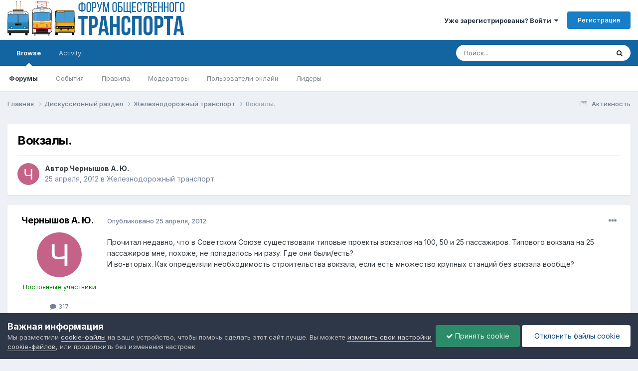

--- FILE ---
content_type: text/html;charset=UTF-8
request_url: https://forumot.ru/topic/26934-%D0%B2%D0%BE%D0%BA%D0%B7%D0%B0%D0%BB%D1%8B/
body_size: 35117
content:
<!DOCTYPE html>
<html lang="ru-RU" dir="ltr">
	<head>
		<meta charset="utf-8">
        
		<title>Вокзалы. - Железнодорожный транспорт - Форум Общественного Транспорта</title>
		
			<!-- Global site tag (gtag.js) - Google Analytics -->
<script async src="https://www.googletagmanager.com/gtag/js?id=UA-115907215-1"></script>
<script>
  window.dataLayer = window.dataLayer || [];
  function gtag(){dataLayer.push(arguments);}
  gtag('js', new Date());

  gtag('config', 'UA-115907215-1');
</script> 
		
		
		
		

	<meta name="viewport" content="width=device-width, initial-scale=1">


	
	


	<meta name="twitter:card" content="summary" />




	
		
			
				<meta property="og:title" content="Вокзалы.">
			
		
	

	
		
			
				<meta property="og:type" content="website">
			
		
	

	
		
			
				<meta property="og:url" content="https://forumot.ru/topic/26934-%D0%B2%D0%BE%D0%BA%D0%B7%D0%B0%D0%BB%D1%8B/">
			
		
	

	
		
			
				<meta name="description" content="Прочитал недавно, что в Советском Союзе существовали типовые проекты вокзалов на 100, 50 и 25 пассажиров. Типового вокзала на 25 пассажиров мне, похоже, не попадалось ни разу. Где они были/есть? И во-вторых. Как определяли необходимость строительства вокзала, если есть множество крупных станций б...">
			
		
	

	
		
			
				<meta property="og:description" content="Прочитал недавно, что в Советском Союзе существовали типовые проекты вокзалов на 100, 50 и 25 пассажиров. Типового вокзала на 25 пассажиров мне, похоже, не попадалось ни разу. Где они были/есть? И во-вторых. Как определяли необходимость строительства вокзала, если есть множество крупных станций б...">
			
		
	

	
		
			
				<meta property="og:updated_time" content="2012-05-05T05:32:45Z">
			
		
	

	
		
			
				<meta property="og:site_name" content="Форум Общественного Транспорта">
			
		
	

	
		
			
				<meta property="og:locale" content="ru_RU">
			
		
	


	
		<link rel="canonical" href="https://forumot.ru/topic/26934-%D0%B2%D0%BE%D0%BA%D0%B7%D0%B0%D0%BB%D1%8B/" />
	





<link rel="manifest" href="https://forumot.ru/manifest.webmanifest/">
<meta name="msapplication-config" content="https://forumot.ru/browserconfig.xml/">
<meta name="msapplication-starturl" content="/">
<meta name="application-name" content="Форум Общественного Транспорта">
<meta name="apple-mobile-web-app-title" content="Форум Общественного Транспорта">

	<meta name="theme-color" content="#ffffff">










<link rel="preload" href="//forumot.ru/applications/core/interface/font/fontawesome-webfont.woff2?v=4.7.0" as="font" crossorigin="anonymous">
		


	<link rel="preconnect" href="https://fonts.googleapis.com">
	<link rel="preconnect" href="https://fonts.gstatic.com" crossorigin>
	
		<link href="https://fonts.googleapis.com/css2?family=Inter:wght@300;400;500;600;700&display=swap" rel="stylesheet">
	



	<link rel='stylesheet' href='//storage.forumot.ru/css_built_1/341e4a57816af3ba440d891ca87450ff_framework.css.gz?v=2f4ef373591728088883' media='all'>

	<link rel='stylesheet' href='//storage.forumot.ru/css_built_1/05e81b71abe4f22d6eb8d1a929494829_responsive.css.gz?v=2f4ef373591728088883' media='all'>

	<link rel='stylesheet' href='//storage.forumot.ru/css_built_1/20446cf2d164adcc029377cb04d43d17_flags.css.gz?v=2f4ef373591728088883' media='all'>

	<link rel='stylesheet' href='//storage.forumot.ru/css_built_1/90eb5adf50a8c640f633d47fd7eb1778_core.css.gz?v=2f4ef373591728088883' media='all'>

	<link rel='stylesheet' href='//storage.forumot.ru/css_built_1/5a0da001ccc2200dc5625c3f3934497d_core_responsive.css.gz?v=2f4ef373591728088883' media='all'>

	<link rel='stylesheet' href='//storage.forumot.ru/css_built_1/62e269ced0fdab7e30e026f1d30ae516_forums.css.gz?v=2f4ef373591728088883' media='all'>

	<link rel='stylesheet' href='//storage.forumot.ru/css_built_1/76e62c573090645fb99a15a363d8620e_forums_responsive.css.gz?v=2f4ef373591728088883' media='all'>

	<link rel='stylesheet' href='//storage.forumot.ru/css_built_1/ebdea0c6a7dab6d37900b9190d3ac77b_topics.css.gz?v=2f4ef373591728088883' media='all'>





<link rel='stylesheet' href='//storage.forumot.ru/css_built_1/258adbb6e4f3e83cd3b355f84e3fa002_custom.css.gz?v=2f4ef373591728088883' media='all'>




		
		

	
	<link rel='shortcut icon' href='//storage.forumot.ru/monthly_2021_08/favicon.ico' type="image/x-icon">

	</head>
	<body class='ipsApp ipsApp_front ipsJS_none ipsClearfix' data-controller='core.front.core.app' data-message="" data-pageApp='forums' data-pageLocation='front' data-pageModule='forums' data-pageController='topic' data-pageID='26934'  >
		
        

        

		<a href='#ipsLayout_mainArea' class='ipsHide' title='Перейти к основному содержанию на этой странице' accesskey='m'>Перейти к содержанию</a>
		





		<div id='ipsLayout_header' class='ipsClearfix'>
			<header>
				<div class='ipsLayout_container'>
					


<a href='https://forumot.ru/' id='elLogo' accesskey='1'><img src="//storage.forumot.ru/monthly_2024_10/fot_light.png.14cb8e40cb4a4132ef9be3d4da11b2bf.png" alt='Форум Общественного Транспорта'></a>

					
						

	<ul id='elUserNav' class='ipsList_inline cSignedOut ipsResponsive_showDesktop'>
		
        
		
        
        
            
            <li id='elSignInLink'>
                <a href='https://forumot.ru/login/' data-ipsMenu-closeOnClick="false" data-ipsMenu id='elUserSignIn'>
                    Уже зарегистрированы? Войти &nbsp;<i class='fa fa-caret-down'></i>
                </a>
                
<div id='elUserSignIn_menu' class='ipsMenu ipsMenu_auto ipsHide'>
	<form accept-charset='utf-8' method='post' action='https://forumot.ru/login/'>
		<input type="hidden" name="csrfKey" value="754a6c6093f781cd777decc07fc8a9b3">
		<input type="hidden" name="ref" value="aHR0cHM6Ly9mb3J1bW90LnJ1L3RvcGljLzI2OTM0LSVEMCVCMiVEMCVCRSVEMCVCQSVEMCVCNyVEMCVCMCVEMCVCQiVEMSU4Qi8=">
		<div data-role="loginForm">
			
			
			
				<div class='ipsColumns ipsColumns_noSpacing'>
					<div class='ipsColumn ipsColumn_wide' id='elUserSignIn_internal'>
						
<div class="ipsPad ipsForm ipsForm_vertical">
	<h4 class="ipsType_sectionHead">Войти</h4>
	<br><br>
	<ul class='ipsList_reset'>
		<li class="ipsFieldRow ipsFieldRow_noLabel ipsFieldRow_fullWidth">
			
			
				<input type="text" placeholder="Отображаемое имя или email адрес" name="auth" autocomplete="email">
			
		</li>
		<li class="ipsFieldRow ipsFieldRow_noLabel ipsFieldRow_fullWidth">
			<input type="password" placeholder="Пароль" name="password" autocomplete="current-password">
		</li>
		<li class="ipsFieldRow ipsFieldRow_checkbox ipsClearfix">
			<span class="ipsCustomInput">
				<input type="checkbox" name="remember_me" id="remember_me_checkbox" value="1" checked aria-checked="true">
				<span></span>
			</span>
			<div class="ipsFieldRow_content">
				<label class="ipsFieldRow_label" for="remember_me_checkbox">Запомнить</label>
				<span class="ipsFieldRow_desc">Не рекомендуется для компьютеров с общим доступом</span>
			</div>
		</li>
		<li class="ipsFieldRow ipsFieldRow_fullWidth">
			<button type="submit" name="_processLogin" value="usernamepassword" class="ipsButton ipsButton_primary ipsButton_small" id="elSignIn_submit">Войти</button>
			
				<p class="ipsType_right ipsType_small">
					
						<a href='https://forumot.ru/lostpassword/' data-ipsDialog data-ipsDialog-title='Забыли пароль?'>
					
					Забыли пароль?</a>
				</p>
			
		</li>
	</ul>
</div>
					</div>
					<div class='ipsColumn ipsColumn_wide'>
						<div class='ipsPadding' id='elUserSignIn_external'>
							<div class='ipsAreaBackground_light ipsPadding:half'>
								
								
									<div class='ipsType_center ipsMargin_top:half'>
										

<button type="submit" name="_processLogin" value="11" class='ipsButton ipsButton_verySmall ipsButton_fullWidth ipsSocial ipsSocial_vkcom' style="background-color: #4a76a8">
	
		<span class='ipsSocial_icon'>
			
				<i class='fa fa-vk'></i>
			
		</span>
		<span class='ipsSocial_text'>Войти с помощью Вконтакте</span>
	
</button>
									</div>
								
							</div>
						</div>
					</div>
				</div>
			
		</div>
	</form>
</div>
            </li>
            
        
		
			<li>
				
					<a href='https://forumot.ru/register/' data-ipsDialog data-ipsDialog-size='narrow' data-ipsDialog-title='Регистрация' id='elRegisterButton' class='ipsButton ipsButton_normal ipsButton_primary'>Регистрация</a>
				
			</li>
		
	</ul>

						
<ul class='ipsMobileHamburger ipsList_reset ipsResponsive_hideDesktop'>
	<li data-ipsDrawer data-ipsDrawer-drawerElem='#elMobileDrawer'>
		<a href='#' >
			
			
				
			
			
			
			<i class='fa fa-navicon'></i>
		</a>
	</li>
</ul>
					
				</div>
			</header>
			

	<nav data-controller='core.front.core.navBar' class=' ipsResponsive_showDesktop'>
		<div class='ipsNavBar_primary ipsLayout_container '>
			<ul data-role="primaryNavBar" class='ipsClearfix'>
				


	
		
		
			
		
		<li class='ipsNavBar_active' data-active id='elNavSecondary_1' data-role="navBarItem" data-navApp="core" data-navExt="CustomItem">
			
			
				<a href="https://forumot.ru"  data-navItem-id="1" data-navDefault>
					Browse<span class='ipsNavBar_active__identifier'></span>
				</a>
			
			
				<ul class='ipsNavBar_secondary ' data-role='secondaryNavBar'>
					


	
	

	
		
		
			
		
		<li class='ipsNavBar_active' data-active id='elNavSecondary_10' data-role="navBarItem" data-navApp="forums" data-navExt="Forums">
			
			
				<a href="https://forumot.ru"  data-navItem-id="10" data-navDefault>
					Форумы<span class='ipsNavBar_active__identifier'></span>
				</a>
			
			
		</li>
	
	

	
		
		
		<li  id='elNavSecondary_11' data-role="navBarItem" data-navApp="calendar" data-navExt="Calendar">
			
			
				<a href="https://forumot.ru/events/"  data-navItem-id="11" >
					События<span class='ipsNavBar_active__identifier'></span>
				</a>
			
			
		</li>
	
	

	
		
		
		<li  id='elNavSecondary_12' data-role="navBarItem" data-navApp="core" data-navExt="Guidelines">
			
			
				<a href="https://forumot.ru/guidelines/"  data-navItem-id="12" >
					Правила<span class='ipsNavBar_active__identifier'></span>
				</a>
			
			
		</li>
	
	

	
		
		
		<li  id='elNavSecondary_13' data-role="navBarItem" data-navApp="core" data-navExt="StaffDirectory">
			
			
				<a href="https://forumot.ru/staff/"  data-navItem-id="13" >
					Модераторы<span class='ipsNavBar_active__identifier'></span>
				</a>
			
			
		</li>
	
	

	
		
		
		<li  id='elNavSecondary_14' data-role="navBarItem" data-navApp="core" data-navExt="OnlineUsers">
			
			
				<a href="https://forumot.ru/online/"  data-navItem-id="14" >
					Пользователи онлайн<span class='ipsNavBar_active__identifier'></span>
				</a>
			
			
		</li>
	
	

	
		
		
		<li  id='elNavSecondary_15' data-role="navBarItem" data-navApp="core" data-navExt="Leaderboard">
			
			
				<a href="https://forumot.ru/leaderboard/"  data-navItem-id="15" >
					Лидеры<span class='ipsNavBar_active__identifier'></span>
				</a>
			
			
		</li>
	
	

					<li class='ipsHide' id='elNavigationMore_1' data-role='navMore'>
						<a href='#' data-ipsMenu data-ipsMenu-appendTo='#elNavigationMore_1' id='elNavigationMore_1_dropdown'>Больше <i class='fa fa-caret-down'></i></a>
						<ul class='ipsHide ipsMenu ipsMenu_auto' id='elNavigationMore_1_dropdown_menu' data-role='moreDropdown'></ul>
					</li>
				</ul>
			
		</li>
	
	

	
		
		
		<li  id='elNavSecondary_2' data-role="navBarItem" data-navApp="core" data-navExt="CustomItem">
			
			
				<a href="https://forumot.ru/discover/"  data-navItem-id="2" >
					Activity<span class='ipsNavBar_active__identifier'></span>
				</a>
			
			
				<ul class='ipsNavBar_secondary ipsHide' data-role='secondaryNavBar'>
					


	
		
		
		<li  id='elNavSecondary_4' data-role="navBarItem" data-navApp="core" data-navExt="AllActivity">
			
			
				<a href="https://forumot.ru/discover/"  data-navItem-id="4" >
					Активность<span class='ipsNavBar_active__identifier'></span>
				</a>
			
			
		</li>
	
	

	
	

	
	

	
	

	
		
		
		<li  id='elNavSecondary_8' data-role="navBarItem" data-navApp="core" data-navExt="Search">
			
			
				<a href="https://forumot.ru/search/"  data-navItem-id="8" >
					Поиск<span class='ipsNavBar_active__identifier'></span>
				</a>
			
			
		</li>
	
	

	
	

					<li class='ipsHide' id='elNavigationMore_2' data-role='navMore'>
						<a href='#' data-ipsMenu data-ipsMenu-appendTo='#elNavigationMore_2' id='elNavigationMore_2_dropdown'>Больше <i class='fa fa-caret-down'></i></a>
						<ul class='ipsHide ipsMenu ipsMenu_auto' id='elNavigationMore_2_dropdown_menu' data-role='moreDropdown'></ul>
					</li>
				</ul>
			
		</li>
	
	

				<li class='ipsHide' id='elNavigationMore' data-role='navMore'>
					<a href='#' data-ipsMenu data-ipsMenu-appendTo='#elNavigationMore' id='elNavigationMore_dropdown'>Больше</a>
					<ul class='ipsNavBar_secondary ipsHide' data-role='secondaryNavBar'>
						<li class='ipsHide' id='elNavigationMore_more' data-role='navMore'>
							<a href='#' data-ipsMenu data-ipsMenu-appendTo='#elNavigationMore_more' id='elNavigationMore_more_dropdown'>Больше <i class='fa fa-caret-down'></i></a>
							<ul class='ipsHide ipsMenu ipsMenu_auto' id='elNavigationMore_more_dropdown_menu' data-role='moreDropdown'></ul>
						</li>
					</ul>
				</li>
			</ul>
			

	<div id="elSearchWrapper">
		<div id='elSearch' data-controller="core.front.core.quickSearch">
			<form accept-charset='utf-8' action='//forumot.ru/search/?do=quicksearch' method='post'>
                <input type='search' id='elSearchField' placeholder='Поиск...' name='q' autocomplete='off' aria-label='Поиск'>
                <details class='cSearchFilter'>
                    <summary class='cSearchFilter__text'></summary>
                    <ul class='cSearchFilter__menu'>
                        
                        <li><label><input type="radio" name="type" value="all" ><span class='cSearchFilter__menuText'>Везде</span></label></li>
                        
                            
                                <li><label><input type="radio" name="type" value='contextual_{&quot;type&quot;:&quot;forums_topic&quot;,&quot;nodes&quot;:17}' checked><span class='cSearchFilter__menuText'>Этот форум</span></label></li>
                            
                                <li><label><input type="radio" name="type" value='contextual_{&quot;type&quot;:&quot;forums_topic&quot;,&quot;item&quot;:26934}' checked><span class='cSearchFilter__menuText'>Эта тема</span></label></li>
                            
                        
                        
                            <li><label><input type="radio" name="type" value="core_statuses_status"><span class='cSearchFilter__menuText'>Обновления статусов</span></label></li>
                        
                            <li><label><input type="radio" name="type" value="forums_topic"><span class='cSearchFilter__menuText'>Темы</span></label></li>
                        
                            <li><label><input type="radio" name="type" value="calendar_event"><span class='cSearchFilter__menuText'>События</span></label></li>
                        
                            <li><label><input type="radio" name="type" value="core_members"><span class='cSearchFilter__menuText'>Пользователи</span></label></li>
                        
                    </ul>
                </details>
				<button class='cSearchSubmit' type="submit" aria-label='Поиск'><i class="fa fa-search"></i></button>
			</form>
		</div>
	</div>

		</div>
	</nav>

			
<ul id='elMobileNav' class='ipsResponsive_hideDesktop' data-controller='core.front.core.mobileNav'>
	
		
			
			
				
				
			
				
					<li id='elMobileBreadcrumb'>
						<a href='https://forumot.ru/forum/17-%D0%B6%D0%B5%D0%BB%D0%B5%D0%B7%D0%BD%D0%BE%D0%B4%D0%BE%D1%80%D0%BE%D0%B6%D0%BD%D1%8B%D0%B9-%D1%82%D1%80%D0%B0%D0%BD%D1%81%D0%BF%D0%BE%D1%80%D1%82/'>
							<span>Железнодорожный транспорт</span>
						</a>
					</li>
				
				
			
				
				
			
		
	
	
	
	<li >
		<a data-action="defaultStream" href='https://forumot.ru/discover/'><i class="fa fa-newspaper-o" aria-hidden="true"></i></a>
	</li>

	

	
		<li class='ipsJS_show'>
			<a href='https://forumot.ru/search/'><i class='fa fa-search'></i></a>
		</li>
	
</ul>
		</div>
		<main id='ipsLayout_body' class='ipsLayout_container'>
			<div id='ipsLayout_contentArea'>
				<div id='ipsLayout_contentWrapper'>
					
<nav class='ipsBreadcrumb ipsBreadcrumb_top ipsFaded_withHover'>
	

	<ul class='ipsList_inline ipsPos_right'>
		
		<li >
			<a data-action="defaultStream" class='ipsType_light '  href='https://forumot.ru/discover/'><i class="fa fa-newspaper-o" aria-hidden="true"></i> <span>Активность</span></a>
		</li>
		
	</ul>

	<ul data-role="breadcrumbList">
		<li>
			<a title="Главная" href='https://forumot.ru/'>
				<span>Главная <i class='fa fa-angle-right'></i></span>
			</a>
		</li>
		
		
			<li>
				
					<a href='https://forumot.ru/forum/5-%D0%B4%D0%B8%D1%81%D0%BA%D1%83%D1%81%D1%81%D0%B8%D0%BE%D0%BD%D0%BD%D1%8B%D0%B9-%D1%80%D0%B0%D0%B7%D0%B4%D0%B5%D0%BB/'>
						<span>Дискуссионный раздел <i class='fa fa-angle-right' aria-hidden="true"></i></span>
					</a>
				
			</li>
		
			<li>
				
					<a href='https://forumot.ru/forum/17-%D0%B6%D0%B5%D0%BB%D0%B5%D0%B7%D0%BD%D0%BE%D0%B4%D0%BE%D1%80%D0%BE%D0%B6%D0%BD%D1%8B%D0%B9-%D1%82%D1%80%D0%B0%D0%BD%D1%81%D0%BF%D0%BE%D1%80%D1%82/'>
						<span>Железнодорожный транспорт <i class='fa fa-angle-right' aria-hidden="true"></i></span>
					</a>
				
			</li>
		
			<li>
				
					Вокзалы.
				
			</li>
		
	</ul>
</nav>
					
					<div id='ipsLayout_mainArea'>
						
						
						
						

	




						



<div class='ipsPageHeader ipsResponsive_pull ipsBox ipsPadding sm:ipsPadding:half ipsMargin_bottom'>
		
	
	<div class='ipsFlex ipsFlex-ai:center ipsFlex-fw:wrap ipsGap:4'>
		<div class='ipsFlex-flex:11'>
			<h1 class='ipsType_pageTitle ipsContained_container'>
				

				
				
					<span class='ipsType_break ipsContained'>
						<span>Вокзалы.</span>
					</span>
				
			</h1>
			
			
		</div>
		
	</div>
	<hr class='ipsHr'>
	<div class='ipsPageHeader__meta ipsFlex ipsFlex-jc:between ipsFlex-ai:center ipsFlex-fw:wrap ipsGap:3'>
		<div class='ipsFlex-flex:11'>
			<div class='ipsPhotoPanel ipsPhotoPanel_mini ipsPhotoPanel_notPhone ipsClearfix'>
				


	<a href="https://forumot.ru/profile/6659-%D1%87%D0%B5%D1%80%D0%BD%D1%8B%D1%88%D0%BE%D0%B2-%D0%B0-%D1%8E/" rel="nofollow" data-ipsHover data-ipsHover-width="370" data-ipsHover-target="https://forumot.ru/profile/6659-%D1%87%D0%B5%D1%80%D0%BD%D1%8B%D1%88%D0%BE%D0%B2-%D0%B0-%D1%8E/?do=hovercard" class="ipsUserPhoto ipsUserPhoto_mini" title="Перейти в профиль Чернышов А. Ю.">
		<img src='data:image/svg+xml,%3Csvg%20xmlns%3D%22http%3A%2F%2Fwww.w3.org%2F2000%2Fsvg%22%20viewBox%3D%220%200%201024%201024%22%20style%3D%22background%3A%23c46287%22%3E%3Cg%3E%3Ctext%20text-anchor%3D%22middle%22%20dy%3D%22.35em%22%20x%3D%22512%22%20y%3D%22512%22%20fill%3D%22%23ffffff%22%20font-size%3D%22700%22%20font-family%3D%22-apple-system%2C%20BlinkMacSystemFont%2C%20Roboto%2C%20Helvetica%2C%20Arial%2C%20sans-serif%22%3E%D0%A7%3C%2Ftext%3E%3C%2Fg%3E%3C%2Fsvg%3E' alt='Чернышов А. Ю.' loading="lazy">
	</a>

				<div>
					<p class='ipsType_reset ipsType_blendLinks'>
						<span class='ipsType_normal'>
						
							<strong>Автор 


<a href='https://forumot.ru/profile/6659-%D1%87%D0%B5%D1%80%D0%BD%D1%8B%D1%88%D0%BE%D0%B2-%D0%B0-%D1%8E/' rel="nofollow" data-ipsHover data-ipsHover-width='370' data-ipsHover-target='https://forumot.ru/profile/6659-%D1%87%D0%B5%D1%80%D0%BD%D1%8B%D1%88%D0%BE%D0%B2-%D0%B0-%D1%8E/?do=hovercard&amp;referrer=https%253A%252F%252Fforumot.ru%252Ftopic%252F26934-%2525D0%2525B2%2525D0%2525BE%2525D0%2525BA%2525D0%2525B7%2525D0%2525B0%2525D0%2525BB%2525D1%25258B%252F' title="Перейти в профиль Чернышов А. Ю." class="ipsType_break">Чернышов А. Ю.</a></strong><br />
							<span class='ipsType_light'><time datetime='2012-04-25T08:06:56Z' title='04/25/12 08:06' data-short='13 г.'>25 апреля, 2012</time> в <a href="https://forumot.ru/forum/17-%D0%B6%D0%B5%D0%BB%D0%B5%D0%B7%D0%BD%D0%BE%D0%B4%D0%BE%D1%80%D0%BE%D0%B6%D0%BD%D1%8B%D0%B9-%D1%82%D1%80%D0%B0%D0%BD%D1%81%D0%BF%D0%BE%D1%80%D1%82/">Железнодорожный транспорт</a></span>
						
						</span>
					</p>
				</div>
			</div>
		</div>
					
	</div>
	
	
</div>








<div class='ipsClearfix'>
	<ul class="ipsToolList ipsToolList_horizontal ipsClearfix ipsSpacer_both ipsResponsive_hidePhone">
		
		
		
	</ul>
</div>

<div id='comments' data-controller='core.front.core.commentFeed,forums.front.topic.view, core.front.core.ignoredComments' data-autoPoll data-baseURL='https://forumot.ru/topic/26934-%D0%B2%D0%BE%D0%BA%D0%B7%D0%B0%D0%BB%D1%8B/' data-lastPage data-feedID='topic-26934' class='cTopic ipsClear ipsSpacer_top'>
	
			
	

	

<div data-controller='core.front.core.recommendedComments' data-url='https://forumot.ru/topic/26934-%D0%B2%D0%BE%D0%BA%D0%B7%D0%B0%D0%BB%D1%8B/?recommended=comments' class='ipsRecommendedComments ipsHide'>
	<div data-role="recommendedComments">
		<h2 class='ipsType_sectionHead ipsType_large ipsType_bold ipsMargin_bottom'>Рекомендуемые сообщения</h2>
		
	</div>
</div>
	
	<div id="elPostFeed" data-role='commentFeed' data-controller='core.front.core.moderation' >
		<form action="https://forumot.ru/topic/26934-%D0%B2%D0%BE%D0%BA%D0%B7%D0%B0%D0%BB%D1%8B/?csrfKey=754a6c6093f781cd777decc07fc8a9b3&amp;do=multimodComment" method="post" data-ipsPageAction data-role='moderationTools'>
			
			
				

					

					
					



<a id="comment-429465"></a>
<article  id="elComment_429465" class="cPost ipsBox ipsResponsive_pull  ipsComment  ipsComment_parent ipsClearfix ipsClear ipsColumns ipsColumns_noSpacing ipsColumns_collapsePhone    ">
	

	

	<div class="cAuthorPane_mobile ipsResponsive_showPhone">
		<div class="cAuthorPane_photo">
			<div class="cAuthorPane_photoWrap">
				


	<a href="https://forumot.ru/profile/6659-%D1%87%D0%B5%D1%80%D0%BD%D1%8B%D1%88%D0%BE%D0%B2-%D0%B0-%D1%8E/" rel="nofollow" data-ipsHover data-ipsHover-width="370" data-ipsHover-target="https://forumot.ru/profile/6659-%D1%87%D0%B5%D1%80%D0%BD%D1%8B%D1%88%D0%BE%D0%B2-%D0%B0-%D1%8E/?do=hovercard" class="ipsUserPhoto ipsUserPhoto_large" title="Перейти в профиль Чернышов А. Ю.">
		<img src='data:image/svg+xml,%3Csvg%20xmlns%3D%22http%3A%2F%2Fwww.w3.org%2F2000%2Fsvg%22%20viewBox%3D%220%200%201024%201024%22%20style%3D%22background%3A%23c46287%22%3E%3Cg%3E%3Ctext%20text-anchor%3D%22middle%22%20dy%3D%22.35em%22%20x%3D%22512%22%20y%3D%22512%22%20fill%3D%22%23ffffff%22%20font-size%3D%22700%22%20font-family%3D%22-apple-system%2C%20BlinkMacSystemFont%2C%20Roboto%2C%20Helvetica%2C%20Arial%2C%20sans-serif%22%3E%D0%A7%3C%2Ftext%3E%3C%2Fg%3E%3C%2Fsvg%3E' alt='Чернышов А. Ю.' loading="lazy">
	</a>

				
				
			</div>
		</div>
		<div class="cAuthorPane_content">
			<h3 class="ipsType_sectionHead cAuthorPane_author ipsType_break ipsType_blendLinks ipsFlex ipsFlex-ai:center">
				


<a href='https://forumot.ru/profile/6659-%D1%87%D0%B5%D1%80%D0%BD%D1%8B%D1%88%D0%BE%D0%B2-%D0%B0-%D1%8E/' rel="nofollow" data-ipsHover data-ipsHover-width='370' data-ipsHover-target='https://forumot.ru/profile/6659-%D1%87%D0%B5%D1%80%D0%BD%D1%8B%D1%88%D0%BE%D0%B2-%D0%B0-%D1%8E/?do=hovercard&amp;referrer=https%253A%252F%252Fforumot.ru%252Ftopic%252F26934-%2525D0%2525B2%2525D0%2525BE%2525D0%2525BA%2525D0%2525B7%2525D0%2525B0%2525D0%2525BB%2525D1%25258B%252F' title="Перейти в профиль Чернышов А. Ю." class="ipsType_break"><span style='color:green'>Чернышов А. Ю.</span></a>
			</h3>
			<div class="ipsType_light ipsType_reset">
				<a href="https://forumot.ru/topic/26934-%D0%B2%D0%BE%D0%BA%D0%B7%D0%B0%D0%BB%D1%8B/?do=findComment&amp;comment=429465" rel="nofollow" class="ipsType_blendLinks">Опубликовано <time datetime='2012-04-25T08:06:56Z' title='04/25/12 08:06' data-short='13 г.'>25 апреля, 2012</time></a>
				
			</div>
		</div>
	</div>
	<aside class="ipsComment_author cAuthorPane ipsColumn ipsColumn_medium ipsResponsive_hidePhone">
		<h3 class="ipsType_sectionHead cAuthorPane_author ipsType_blendLinks ipsType_break">
<strong>


<a href='https://forumot.ru/profile/6659-%D1%87%D0%B5%D1%80%D0%BD%D1%8B%D1%88%D0%BE%D0%B2-%D0%B0-%D1%8E/' rel="nofollow" data-ipsHover data-ipsHover-width='370' data-ipsHover-target='https://forumot.ru/profile/6659-%D1%87%D0%B5%D1%80%D0%BD%D1%8B%D1%88%D0%BE%D0%B2-%D0%B0-%D1%8E/?do=hovercard&amp;referrer=https%253A%252F%252Fforumot.ru%252Ftopic%252F26934-%2525D0%2525B2%2525D0%2525BE%2525D0%2525BA%2525D0%2525B7%2525D0%2525B0%2525D0%2525BB%2525D1%25258B%252F' title="Перейти в профиль Чернышов А. Ю." class="ipsType_break">Чернышов А. Ю.</a></strong>
			
		</h3>
		<ul class="cAuthorPane_info ipsList_reset">
			<li data-role="photo" class="cAuthorPane_photo">
				<div class="cAuthorPane_photoWrap">
					


	<a href="https://forumot.ru/profile/6659-%D1%87%D0%B5%D1%80%D0%BD%D1%8B%D1%88%D0%BE%D0%B2-%D0%B0-%D1%8E/" rel="nofollow" data-ipsHover data-ipsHover-width="370" data-ipsHover-target="https://forumot.ru/profile/6659-%D1%87%D0%B5%D1%80%D0%BD%D1%8B%D1%88%D0%BE%D0%B2-%D0%B0-%D1%8E/?do=hovercard" class="ipsUserPhoto ipsUserPhoto_large" title="Перейти в профиль Чернышов А. Ю.">
		<img src='data:image/svg+xml,%3Csvg%20xmlns%3D%22http%3A%2F%2Fwww.w3.org%2F2000%2Fsvg%22%20viewBox%3D%220%200%201024%201024%22%20style%3D%22background%3A%23c46287%22%3E%3Cg%3E%3Ctext%20text-anchor%3D%22middle%22%20dy%3D%22.35em%22%20x%3D%22512%22%20y%3D%22512%22%20fill%3D%22%23ffffff%22%20font-size%3D%22700%22%20font-family%3D%22-apple-system%2C%20BlinkMacSystemFont%2C%20Roboto%2C%20Helvetica%2C%20Arial%2C%20sans-serif%22%3E%D0%A7%3C%2Ftext%3E%3C%2Fg%3E%3C%2Fsvg%3E' alt='Чернышов А. Ю.' loading="lazy">
	</a>

					
					
				</div>
			</li>
			
				<li data-role="group"><span style='color:green'>Постоянные участники</span></li>
				
			
			
				<li data-role="stats" class="ipsMargin_top">
					<ul class="ipsList_reset ipsType_light ipsFlex ipsFlex-ai:center ipsFlex-jc:center ipsGap_row:2 cAuthorPane_stats">
						<li>
							
								<a href="https://forumot.ru/profile/6659-%D1%87%D0%B5%D1%80%D0%BD%D1%8B%D1%88%D0%BE%D0%B2-%D0%B0-%D1%8E/content/" rel="nofollow" title="317 сообщений" data-ipstooltip class="ipsType_blendLinks">
							
								<i class="fa fa-comment"></i> 317
							
								</a>
							
						</li>
						
					</ul>
				</li>
			
			
				

	
	<li data-role='custom-field' class='ipsResponsive_hidePhone ipsType_break'>
		
<span class='ft'>Пол:</span><span class='fc'>Мужчина</span>
	</li>
	
	<li data-role='custom-field' class='ipsResponsive_hidePhone ipsType_break'>
		
<span class='ft'>Интересы:</span><span class='fc'>железнодорожный транспорт, компьютерное моделирование</span>
	</li>
	

	
	<li data-role='custom-field' class='ipsResponsive_hidePhone ipsType_break'>
		
<span class="ft">Имя Отчество:</span><span class="fc">Андрей Юрьевич</span>
	</li>
	
	<li data-role='custom-field' class='ipsResponsive_hidePhone ipsType_break'>
		
<span class="ft">Фамилия:</span><span class="fc">Чернышов</span>
	</li>
	

			
		</ul>
	</aside>
	<div class="ipsColumn ipsColumn_fluid ipsMargin:none">
		

<div id="comment-429465_wrap" data-controller="core.front.core.comment" data-commentapp="forums" data-commenttype="forums" data-commentid="429465" data-quotedata="{&quot;userid&quot;:6659,&quot;username&quot;:&quot;\u0427\u0435\u0440\u043d\u044b\u0448\u043e\u0432 \u0410. \u042e.&quot;,&quot;timestamp&quot;:1335341216,&quot;contentapp&quot;:&quot;forums&quot;,&quot;contenttype&quot;:&quot;forums&quot;,&quot;contentid&quot;:26934,&quot;contentclass&quot;:&quot;forums_Topic&quot;,&quot;contentcommentid&quot;:429465}" class="ipsComment_content ipsType_medium">

	<div class="ipsComment_meta ipsType_light ipsFlex ipsFlex-ai:center ipsFlex-jc:between ipsFlex-fd:row-reverse">
		<div class="ipsType_light ipsType_reset ipsType_blendLinks ipsComment_toolWrap">
			<div class="ipsResponsive_hidePhone ipsComment_badges">
				<ul class="ipsList_reset ipsFlex ipsFlex-jc:end ipsFlex-fw:wrap ipsGap:2 ipsGap_row:1">
					
					
					
					
					
				</ul>
			</div>
			<ul class="ipsList_reset ipsComment_tools">
				<li>
					<a href="#elControls_429465_menu" class="ipsComment_ellipsis" id="elControls_429465" title="Ещё..." data-ipsmenu data-ipsmenu-appendto="#comment-429465_wrap"><i class="fa fa-ellipsis-h"></i></a>
					<ul id="elControls_429465_menu" class="ipsMenu ipsMenu_narrow ipsHide">
						
						
							<li class="ipsMenu_item"><a href="https://forumot.ru/topic/26934-%D0%B2%D0%BE%D0%BA%D0%B7%D0%B0%D0%BB%D1%8B/" title="Поделиться сообщением" data-ipsdialog data-ipsdialog-size="narrow" data-ipsdialog-content="#elShareComment_429465_menu" data-ipsdialog-title="Поделиться сообщением" id="elSharePost_429465" data-role="shareComment">Поделиться</a></li>
						
                        
						
						
						
							
								
							
							
							
							
							
							
						
					</ul>
				</li>
				
			</ul>
		</div>

		<div class="ipsType_reset ipsResponsive_hidePhone">
			<a href="https://forumot.ru/topic/26934-%D0%B2%D0%BE%D0%BA%D0%B7%D0%B0%D0%BB%D1%8B/?do=findComment&amp;comment=429465" rel="nofollow" class="ipsType_blendLinks">Опубликовано <time datetime='2012-04-25T08:06:56Z' title='04/25/12 08:06' data-short='13 г.'>25 апреля, 2012</time></a>
			
			<span class="ipsResponsive_hidePhone">
				
				
			</span>
		</div>
	</div>

	

    

	<div class="cPost_contentWrap">
		
		<div data-role="commentContent" class="ipsType_normal ipsType_richText ipsPadding_bottom ipsContained" data-controller="core.front.core.lightboxedImages">
			
<p>Прочитал недавно, что в Советском Союзе существовали типовые проекты вокзалов на 100, 50 и 25 пассажиров. Типового вокзала на 25 пассажиров мне, похоже, не попадалось ни разу. Где они были/есть?</p>
<p>И во-вторых. Как определяли необходимость строительства вокзала, если есть множество крупных станций без вокзала вообще?</p>


			
		</div>

		

		
	</div>

	

	



<div class='ipsPadding ipsHide cPostShareMenu' id='elShareComment_429465_menu'>
	<h5 class='ipsType_normal ipsType_reset'>Ссылка на комментарий</h5>
	
		
	
	
	<input type='text' value='https://forumot.ru/topic/26934-%D0%B2%D0%BE%D0%BA%D0%B7%D0%B0%D0%BB%D1%8B/' class='ipsField_fullWidth'>

	
	<h5 class='ipsType_normal ipsType_reset ipsSpacer_top'>Поделиться на другие сайты</h5>
	

	<ul class='ipsList_inline ipsList_noSpacing ipsClearfix' data-controller="core.front.core.sharelink">
		
			<li>
<a href="https://x.com/share?url=https%3A%2F%2Fforumot.ru%2Ftopic%2F26934-%2525D0%2525B2%2525D0%2525BE%2525D0%2525BA%2525D0%2525B7%2525D0%2525B0%2525D0%2525BB%2525D1%25258B%2F%3Fdo%3DfindComment%26comment%3D429465" class="cShareLink cShareLink_x" target="_blank" data-role="shareLink" title='Поделиться в X' data-ipsTooltip rel='nofollow noopener'>
    <i class="fa fa-x"></i>
</a></li>
		
			<li>
<a href="https://www.facebook.com/sharer/sharer.php?u=https%3A%2F%2Fforumot.ru%2Ftopic%2F26934-%25D0%25B2%25D0%25BE%25D0%25BA%25D0%25B7%25D0%25B0%25D0%25BB%25D1%258B%2F%3Fdo%3DfindComment%26comment%3D429465" class="cShareLink cShareLink_facebook" target="_blank" data-role="shareLink" title='Поделиться в Facebook' data-ipsTooltip rel='noopener nofollow'>
	<i class="fa fa-facebook"></i>
</a></li>
		
			<li>
<a href="mailto:?subject=%D0%92%D0%BE%D0%BA%D0%B7%D0%B0%D0%BB%D1%8B.&body=https%3A%2F%2Fforumot.ru%2Ftopic%2F26934-%25D0%25B2%25D0%25BE%25D0%25BA%25D0%25B7%25D0%25B0%25D0%25BB%25D1%258B%2F%3Fdo%3DfindComment%26comment%3D429465" rel='nofollow' class='cShareLink cShareLink_email' title='Поделиться по email' data-ipsTooltip>
	<i class="fa fa-envelope"></i>
</a></li>
		
			<li>
<a href="https://pinterest.com/pin/create/button/?url=https://forumot.ru/topic/26934-%25D0%25B2%25D0%25BE%25D0%25BA%25D0%25B7%25D0%25B0%25D0%25BB%25D1%258B/?do=findComment%26comment=429465&amp;media=" class="cShareLink cShareLink_pinterest" rel="nofollow noopener" target="_blank" data-role="shareLink" title='Поделиться в Pinterest' data-ipsTooltip>
	<i class="fa fa-pinterest"></i>
</a></li>
		
	</ul>


	<hr class='ipsHr'>
	<button class='ipsHide ipsButton ipsButton_small ipsButton_light ipsButton_fullWidth ipsMargin_top:half' data-controller='core.front.core.webshare' data-role='webShare' data-webShareTitle='Вокзалы.' data-webShareText='Прочитал недавно, что в Советском Союзе существовали типовые проекты вокзалов на 100, 50 и 25 пассажиров. Типового вокзала на 25 пассажиров мне, похоже, не попадалось ни разу. Где они были/есть? 
И во-вторых. Как определяли необходимость строительства вокзала, если есть множество крупных станций без вокзала вообще? 
' data-webShareUrl='https://forumot.ru/topic/26934-%D0%B2%D0%BE%D0%BA%D0%B7%D0%B0%D0%BB%D1%8B/?do=findComment&amp;comment=429465'>Поделиться</button>

	
</div>
</div>

	</div>
</article>

					
					
					
				

					

					
					



<a id="comment-429475"></a>
<article  id="elComment_429475" class="cPost ipsBox ipsResponsive_pull  ipsComment  ipsComment_parent ipsClearfix ipsClear ipsColumns ipsColumns_noSpacing ipsColumns_collapsePhone    ">
	

	

	<div class="cAuthorPane_mobile ipsResponsive_showPhone">
		<div class="cAuthorPane_photo">
			<div class="cAuthorPane_photoWrap">
				


	<a href="https://forumot.ru/profile/1912-igla/" rel="nofollow" data-ipsHover data-ipsHover-width="370" data-ipsHover-target="https://forumot.ru/profile/1912-igla/?do=hovercard" class="ipsUserPhoto ipsUserPhoto_large" title="Перейти в профиль igla">
		<img src='data:image/svg+xml,%3Csvg%20xmlns%3D%22http%3A%2F%2Fwww.w3.org%2F2000%2Fsvg%22%20viewBox%3D%220%200%201024%201024%22%20style%3D%22background%3A%2362c4af%22%3E%3Cg%3E%3Ctext%20text-anchor%3D%22middle%22%20dy%3D%22.35em%22%20x%3D%22512%22%20y%3D%22512%22%20fill%3D%22%23ffffff%22%20font-size%3D%22700%22%20font-family%3D%22-apple-system%2C%20BlinkMacSystemFont%2C%20Roboto%2C%20Helvetica%2C%20Arial%2C%20sans-serif%22%3EI%3C%2Ftext%3E%3C%2Fg%3E%3C%2Fsvg%3E' alt='igla' loading="lazy">
	</a>

				
				
			</div>
		</div>
		<div class="cAuthorPane_content">
			<h3 class="ipsType_sectionHead cAuthorPane_author ipsType_break ipsType_blendLinks ipsFlex ipsFlex-ai:center">
				


<a href='https://forumot.ru/profile/1912-igla/' rel="nofollow" data-ipsHover data-ipsHover-width='370' data-ipsHover-target='https://forumot.ru/profile/1912-igla/?do=hovercard&amp;referrer=https%253A%252F%252Fforumot.ru%252Ftopic%252F26934-%2525D0%2525B2%2525D0%2525BE%2525D0%2525BA%2525D0%2525B7%2525D0%2525B0%2525D0%2525BB%2525D1%25258B%252F' title="Перейти в профиль igla" class="ipsType_break"><span style='color:green'>igla</span></a>
			</h3>
			<div class="ipsType_light ipsType_reset">
				<a href="https://forumot.ru/topic/26934-%D0%B2%D0%BE%D0%BA%D0%B7%D0%B0%D0%BB%D1%8B/?do=findComment&amp;comment=429475" rel="nofollow" class="ipsType_blendLinks">Опубликовано <time datetime='2012-04-25T08:49:15Z' title='04/25/12 08:49' data-short='13 г.'>25 апреля, 2012</time></a>
				
			</div>
		</div>
	</div>
	<aside class="ipsComment_author cAuthorPane ipsColumn ipsColumn_medium ipsResponsive_hidePhone">
		<h3 class="ipsType_sectionHead cAuthorPane_author ipsType_blendLinks ipsType_break">
<strong>


<a href='https://forumot.ru/profile/1912-igla/' rel="nofollow" data-ipsHover data-ipsHover-width='370' data-ipsHover-target='https://forumot.ru/profile/1912-igla/?do=hovercard&amp;referrer=https%253A%252F%252Fforumot.ru%252Ftopic%252F26934-%2525D0%2525B2%2525D0%2525BE%2525D0%2525BA%2525D0%2525B7%2525D0%2525B0%2525D0%2525BB%2525D1%25258B%252F' title="Перейти в профиль igla" class="ipsType_break">igla</a></strong>
			
		</h3>
		<ul class="cAuthorPane_info ipsList_reset">
			<li data-role="photo" class="cAuthorPane_photo">
				<div class="cAuthorPane_photoWrap">
					


	<a href="https://forumot.ru/profile/1912-igla/" rel="nofollow" data-ipsHover data-ipsHover-width="370" data-ipsHover-target="https://forumot.ru/profile/1912-igla/?do=hovercard" class="ipsUserPhoto ipsUserPhoto_large" title="Перейти в профиль igla">
		<img src='data:image/svg+xml,%3Csvg%20xmlns%3D%22http%3A%2F%2Fwww.w3.org%2F2000%2Fsvg%22%20viewBox%3D%220%200%201024%201024%22%20style%3D%22background%3A%2362c4af%22%3E%3Cg%3E%3Ctext%20text-anchor%3D%22middle%22%20dy%3D%22.35em%22%20x%3D%22512%22%20y%3D%22512%22%20fill%3D%22%23ffffff%22%20font-size%3D%22700%22%20font-family%3D%22-apple-system%2C%20BlinkMacSystemFont%2C%20Roboto%2C%20Helvetica%2C%20Arial%2C%20sans-serif%22%3EI%3C%2Ftext%3E%3C%2Fg%3E%3C%2Fsvg%3E' alt='igla' loading="lazy">
	</a>

					
					
				</div>
			</li>
			
				<li data-role="group"><span style='color:green'>Постоянные участники</span></li>
				
			
			
				<li data-role="stats" class="ipsMargin_top">
					<ul class="ipsList_reset ipsType_light ipsFlex ipsFlex-ai:center ipsFlex-jc:center ipsGap_row:2 cAuthorPane_stats">
						<li>
							
								<a href="https://forumot.ru/profile/1912-igla/content/" rel="nofollow" title="29759 сообщений" data-ipstooltip class="ipsType_blendLinks">
							
								<i class="fa fa-comment"></i> 29.8 тыс
							
								</a>
							
						</li>
						
					</ul>
				</li>
			
			
				

	
	<li data-role='custom-field' class='ipsResponsive_hidePhone ipsType_break'>
		
<span class='ft'>Пол:</span><span class='fc'>Мужчина</span>
	</li>
	
	<li data-role='custom-field' class='ipsResponsive_hidePhone ipsType_break'>
		
<span class='ft'>Город:</span><span class='fc'>Санкт-Ленинград</span>
	</li>
	

			
		</ul>
	</aside>
	<div class="ipsColumn ipsColumn_fluid ipsMargin:none">
		

<div id="comment-429475_wrap" data-controller="core.front.core.comment" data-commentapp="forums" data-commenttype="forums" data-commentid="429475" data-quotedata="{&quot;userid&quot;:1912,&quot;username&quot;:&quot;igla&quot;,&quot;timestamp&quot;:1335343755,&quot;contentapp&quot;:&quot;forums&quot;,&quot;contenttype&quot;:&quot;forums&quot;,&quot;contentid&quot;:26934,&quot;contentclass&quot;:&quot;forums_Topic&quot;,&quot;contentcommentid&quot;:429475}" class="ipsComment_content ipsType_medium">

	<div class="ipsComment_meta ipsType_light ipsFlex ipsFlex-ai:center ipsFlex-jc:between ipsFlex-fd:row-reverse">
		<div class="ipsType_light ipsType_reset ipsType_blendLinks ipsComment_toolWrap">
			<div class="ipsResponsive_hidePhone ipsComment_badges">
				<ul class="ipsList_reset ipsFlex ipsFlex-jc:end ipsFlex-fw:wrap ipsGap:2 ipsGap_row:1">
					
					
					
					
					
				</ul>
			</div>
			<ul class="ipsList_reset ipsComment_tools">
				<li>
					<a href="#elControls_429475_menu" class="ipsComment_ellipsis" id="elControls_429475" title="Ещё..." data-ipsmenu data-ipsmenu-appendto="#comment-429475_wrap"><i class="fa fa-ellipsis-h"></i></a>
					<ul id="elControls_429475_menu" class="ipsMenu ipsMenu_narrow ipsHide">
						
						
							<li class="ipsMenu_item"><a href="https://forumot.ru/topic/26934-%D0%B2%D0%BE%D0%BA%D0%B7%D0%B0%D0%BB%D1%8B/?do=findComment&amp;comment=429475" rel="nofollow" title="Поделиться сообщением" data-ipsdialog data-ipsdialog-size="narrow" data-ipsdialog-content="#elShareComment_429475_menu" data-ipsdialog-title="Поделиться сообщением" id="elSharePost_429475" data-role="shareComment">Поделиться</a></li>
						
                        
						
						
						
							
								
							
							
							
							
							
							
						
					</ul>
				</li>
				
			</ul>
		</div>

		<div class="ipsType_reset ipsResponsive_hidePhone">
			<a href="https://forumot.ru/topic/26934-%D0%B2%D0%BE%D0%BA%D0%B7%D0%B0%D0%BB%D1%8B/?do=findComment&amp;comment=429475" rel="nofollow" class="ipsType_blendLinks">Опубликовано <time datetime='2012-04-25T08:49:15Z' title='04/25/12 08:49' data-short='13 г.'>25 апреля, 2012</time></a>
			
			<span class="ipsResponsive_hidePhone">
				
				
			</span>
		</div>
	</div>

	

    

	<div class="cPost_contentWrap">
		
		<div data-role="commentContent" class="ipsType_normal ipsType_richText ipsPadding_bottom ipsContained" data-controller="core.front.core.lightboxedImages">
			<p>В Конаковском Мхе типовой вокзал на 25 пассажирпов. Хотя, бывший, а ныне - сельмаг.</p>

			
		</div>

		

		
	</div>

	

	



<div class='ipsPadding ipsHide cPostShareMenu' id='elShareComment_429475_menu'>
	<h5 class='ipsType_normal ipsType_reset'>Ссылка на комментарий</h5>
	
		
	
	
	<input type='text' value='https://forumot.ru/topic/26934-%D0%B2%D0%BE%D0%BA%D0%B7%D0%B0%D0%BB%D1%8B/?do=findComment&amp;comment=429475' class='ipsField_fullWidth'>

	
	<h5 class='ipsType_normal ipsType_reset ipsSpacer_top'>Поделиться на другие сайты</h5>
	

	<ul class='ipsList_inline ipsList_noSpacing ipsClearfix' data-controller="core.front.core.sharelink">
		
			<li>
<a href="https://x.com/share?url=https%3A%2F%2Fforumot.ru%2Ftopic%2F26934-%2525D0%2525B2%2525D0%2525BE%2525D0%2525BA%2525D0%2525B7%2525D0%2525B0%2525D0%2525BB%2525D1%25258B%2F%3Fdo%3DfindComment%26comment%3D429475" class="cShareLink cShareLink_x" target="_blank" data-role="shareLink" title='Поделиться в X' data-ipsTooltip rel='nofollow noopener'>
    <i class="fa fa-x"></i>
</a></li>
		
			<li>
<a href="https://www.facebook.com/sharer/sharer.php?u=https%3A%2F%2Fforumot.ru%2Ftopic%2F26934-%25D0%25B2%25D0%25BE%25D0%25BA%25D0%25B7%25D0%25B0%25D0%25BB%25D1%258B%2F%3Fdo%3DfindComment%26comment%3D429475" class="cShareLink cShareLink_facebook" target="_blank" data-role="shareLink" title='Поделиться в Facebook' data-ipsTooltip rel='noopener nofollow'>
	<i class="fa fa-facebook"></i>
</a></li>
		
			<li>
<a href="mailto:?subject=%D0%92%D0%BE%D0%BA%D0%B7%D0%B0%D0%BB%D1%8B.&body=https%3A%2F%2Fforumot.ru%2Ftopic%2F26934-%25D0%25B2%25D0%25BE%25D0%25BA%25D0%25B7%25D0%25B0%25D0%25BB%25D1%258B%2F%3Fdo%3DfindComment%26comment%3D429475" rel='nofollow' class='cShareLink cShareLink_email' title='Поделиться по email' data-ipsTooltip>
	<i class="fa fa-envelope"></i>
</a></li>
		
			<li>
<a href="https://pinterest.com/pin/create/button/?url=https://forumot.ru/topic/26934-%25D0%25B2%25D0%25BE%25D0%25BA%25D0%25B7%25D0%25B0%25D0%25BB%25D1%258B/?do=findComment%26comment=429475&amp;media=" class="cShareLink cShareLink_pinterest" rel="nofollow noopener" target="_blank" data-role="shareLink" title='Поделиться в Pinterest' data-ipsTooltip>
	<i class="fa fa-pinterest"></i>
</a></li>
		
	</ul>


	<hr class='ipsHr'>
	<button class='ipsHide ipsButton ipsButton_small ipsButton_light ipsButton_fullWidth ipsMargin_top:half' data-controller='core.front.core.webshare' data-role='webShare' data-webShareTitle='Вокзалы.' data-webShareText='В Конаковском Мхе типовой вокзал на 25 пассажирпов. Хотя, бывший, а ныне - сельмаг. ' data-webShareUrl='https://forumot.ru/topic/26934-%D0%B2%D0%BE%D0%BA%D0%B7%D0%B0%D0%BB%D1%8B/?do=findComment&amp;comment=429475'>Поделиться</button>

	
</div>
</div>

	</div>
</article>

					
					
					
				

					

					
					



<a id="comment-429486"></a>
<article  id="elComment_429486" class="cPost ipsBox ipsResponsive_pull  ipsComment  ipsComment_parent ipsClearfix ipsClear ipsColumns ipsColumns_noSpacing ipsColumns_collapsePhone    ">
	

	

	<div class="cAuthorPane_mobile ipsResponsive_showPhone">
		<div class="cAuthorPane_photo">
			<div class="cAuthorPane_photoWrap">
				


	<a href="https://forumot.ru/profile/629-dennism/" rel="nofollow" data-ipsHover data-ipsHover-width="370" data-ipsHover-target="https://forumot.ru/profile/629-dennism/?do=hovercard" class="ipsUserPhoto ipsUserPhoto_large" title="Перейти в профиль DennisM">
		<img src='//storage.forumot.ru/profile/photo-thumb-629.jpg' alt='DennisM' loading="lazy">
	</a>

				
				
			</div>
		</div>
		<div class="cAuthorPane_content">
			<h3 class="ipsType_sectionHead cAuthorPane_author ipsType_break ipsType_blendLinks ipsFlex ipsFlex-ai:center">
				


<a href='https://forumot.ru/profile/629-dennism/' rel="nofollow" data-ipsHover data-ipsHover-width='370' data-ipsHover-target='https://forumot.ru/profile/629-dennism/?do=hovercard&amp;referrer=https%253A%252F%252Fforumot.ru%252Ftopic%252F26934-%2525D0%2525B2%2525D0%2525BE%2525D0%2525BA%2525D0%2525B7%2525D0%2525B0%2525D0%2525BB%2525D1%25258B%252F' title="Перейти в профиль DennisM" class="ipsType_break"><span style='color:green'>DennisM</span></a>
			</h3>
			<div class="ipsType_light ipsType_reset">
				<a href="https://forumot.ru/topic/26934-%D0%B2%D0%BE%D0%BA%D0%B7%D0%B0%D0%BB%D1%8B/?do=findComment&amp;comment=429486" rel="nofollow" class="ipsType_blendLinks">Опубликовано <time datetime='2012-04-25T09:46:42Z' title='04/25/12 09:46' data-short='13 г.'>25 апреля, 2012</time></a>
				
			</div>
		</div>
	</div>
	<aside class="ipsComment_author cAuthorPane ipsColumn ipsColumn_medium ipsResponsive_hidePhone">
		<h3 class="ipsType_sectionHead cAuthorPane_author ipsType_blendLinks ipsType_break">
<strong>


<a href='https://forumot.ru/profile/629-dennism/' rel="nofollow" data-ipsHover data-ipsHover-width='370' data-ipsHover-target='https://forumot.ru/profile/629-dennism/?do=hovercard&amp;referrer=https%253A%252F%252Fforumot.ru%252Ftopic%252F26934-%2525D0%2525B2%2525D0%2525BE%2525D0%2525BA%2525D0%2525B7%2525D0%2525B0%2525D0%2525BB%2525D1%25258B%252F' title="Перейти в профиль DennisM" class="ipsType_break">DennisM</a></strong>
			
		</h3>
		<ul class="cAuthorPane_info ipsList_reset">
			<li data-role="photo" class="cAuthorPane_photo">
				<div class="cAuthorPane_photoWrap">
					


	<a href="https://forumot.ru/profile/629-dennism/" rel="nofollow" data-ipsHover data-ipsHover-width="370" data-ipsHover-target="https://forumot.ru/profile/629-dennism/?do=hovercard" class="ipsUserPhoto ipsUserPhoto_large" title="Перейти в профиль DennisM">
		<img src='//storage.forumot.ru/profile/photo-thumb-629.jpg' alt='DennisM' loading="lazy">
	</a>

					
					
				</div>
			</li>
			
				<li data-role="group"><span style='color:green'>Постоянные участники</span></li>
				
			
			
				<li data-role="stats" class="ipsMargin_top">
					<ul class="ipsList_reset ipsType_light ipsFlex ipsFlex-ai:center ipsFlex-jc:center ipsGap_row:2 cAuthorPane_stats">
						<li>
							
								<a href="https://forumot.ru/profile/629-dennism/content/" rel="nofollow" title="3533 сообщения" data-ipstooltip class="ipsType_blendLinks">
							
								<i class="fa fa-comment"></i> 3.5 тыс
							
								</a>
							
						</li>
						
					</ul>
				</li>
			
			
				

	
	<li data-role='custom-field' class='ipsResponsive_hidePhone ipsType_break'>
		
<span class='ft'>Пол:</span><span class='fc'>Мужчина</span>
	</li>
	
	<li data-role='custom-field' class='ipsResponsive_hidePhone ipsType_break'>
		
<span class='ft'>Город:</span><span class='fc'>город Фрязино МО</span>
	</li>
	

			
		</ul>
	</aside>
	<div class="ipsColumn ipsColumn_fluid ipsMargin:none">
		

<div id="comment-429486_wrap" data-controller="core.front.core.comment" data-commentapp="forums" data-commenttype="forums" data-commentid="429486" data-quotedata="{&quot;userid&quot;:629,&quot;username&quot;:&quot;DennisM&quot;,&quot;timestamp&quot;:1335347202,&quot;contentapp&quot;:&quot;forums&quot;,&quot;contenttype&quot;:&quot;forums&quot;,&quot;contentid&quot;:26934,&quot;contentclass&quot;:&quot;forums_Topic&quot;,&quot;contentcommentid&quot;:429486}" class="ipsComment_content ipsType_medium">

	<div class="ipsComment_meta ipsType_light ipsFlex ipsFlex-ai:center ipsFlex-jc:between ipsFlex-fd:row-reverse">
		<div class="ipsType_light ipsType_reset ipsType_blendLinks ipsComment_toolWrap">
			<div class="ipsResponsive_hidePhone ipsComment_badges">
				<ul class="ipsList_reset ipsFlex ipsFlex-jc:end ipsFlex-fw:wrap ipsGap:2 ipsGap_row:1">
					
					
					
					
					
				</ul>
			</div>
			<ul class="ipsList_reset ipsComment_tools">
				<li>
					<a href="#elControls_429486_menu" class="ipsComment_ellipsis" id="elControls_429486" title="Ещё..." data-ipsmenu data-ipsmenu-appendto="#comment-429486_wrap"><i class="fa fa-ellipsis-h"></i></a>
					<ul id="elControls_429486_menu" class="ipsMenu ipsMenu_narrow ipsHide">
						
						
							<li class="ipsMenu_item"><a href="https://forumot.ru/topic/26934-%D0%B2%D0%BE%D0%BA%D0%B7%D0%B0%D0%BB%D1%8B/?do=findComment&amp;comment=429486" rel="nofollow" title="Поделиться сообщением" data-ipsdialog data-ipsdialog-size="narrow" data-ipsdialog-content="#elShareComment_429486_menu" data-ipsdialog-title="Поделиться сообщением" id="elSharePost_429486" data-role="shareComment">Поделиться</a></li>
						
                        
						
						
						
							
								
							
							
							
							
							
							
						
					</ul>
				</li>
				
			</ul>
		</div>

		<div class="ipsType_reset ipsResponsive_hidePhone">
			<a href="https://forumot.ru/topic/26934-%D0%B2%D0%BE%D0%BA%D0%B7%D0%B0%D0%BB%D1%8B/?do=findComment&amp;comment=429486" rel="nofollow" class="ipsType_blendLinks">Опубликовано <time datetime='2012-04-25T09:46:42Z' title='04/25/12 09:46' data-short='13 г.'>25 апреля, 2012</time></a>
			
			<span class="ipsResponsive_hidePhone">
				
				
			</span>
		</div>
	</div>

	

    

	<div class="cPost_contentWrap">
		
		<div data-role="commentContent" class="ipsType_normal ipsType_richText ipsPadding_bottom ipsContained" data-controller="core.front.core.lightboxedImages">
			
<blockquote data-ipsquote="" class="ipsQuote" data-ipsquote-contentapp="forums" data-ipsquote-contenttype="forums" data-ipsquote-contentid="26934" data-ipsquote-contentclass="forums_Topic"><div>Как определяли необходимость строительства вокзала, если есть множество крупных станций без вокзала вообще?</div></blockquote>
<p>Видимо, при планировании наличия пассажирского движения?</p>


			
		</div>

		

		
			

		
	</div>

	

	



<div class='ipsPadding ipsHide cPostShareMenu' id='elShareComment_429486_menu'>
	<h5 class='ipsType_normal ipsType_reset'>Ссылка на комментарий</h5>
	
		
	
	
	<input type='text' value='https://forumot.ru/topic/26934-%D0%B2%D0%BE%D0%BA%D0%B7%D0%B0%D0%BB%D1%8B/?do=findComment&amp;comment=429486' class='ipsField_fullWidth'>

	
	<h5 class='ipsType_normal ipsType_reset ipsSpacer_top'>Поделиться на другие сайты</h5>
	

	<ul class='ipsList_inline ipsList_noSpacing ipsClearfix' data-controller="core.front.core.sharelink">
		
			<li>
<a href="https://x.com/share?url=https%3A%2F%2Fforumot.ru%2Ftopic%2F26934-%2525D0%2525B2%2525D0%2525BE%2525D0%2525BA%2525D0%2525B7%2525D0%2525B0%2525D0%2525BB%2525D1%25258B%2F%3Fdo%3DfindComment%26comment%3D429486" class="cShareLink cShareLink_x" target="_blank" data-role="shareLink" title='Поделиться в X' data-ipsTooltip rel='nofollow noopener'>
    <i class="fa fa-x"></i>
</a></li>
		
			<li>
<a href="https://www.facebook.com/sharer/sharer.php?u=https%3A%2F%2Fforumot.ru%2Ftopic%2F26934-%25D0%25B2%25D0%25BE%25D0%25BA%25D0%25B7%25D0%25B0%25D0%25BB%25D1%258B%2F%3Fdo%3DfindComment%26comment%3D429486" class="cShareLink cShareLink_facebook" target="_blank" data-role="shareLink" title='Поделиться в Facebook' data-ipsTooltip rel='noopener nofollow'>
	<i class="fa fa-facebook"></i>
</a></li>
		
			<li>
<a href="mailto:?subject=%D0%92%D0%BE%D0%BA%D0%B7%D0%B0%D0%BB%D1%8B.&body=https%3A%2F%2Fforumot.ru%2Ftopic%2F26934-%25D0%25B2%25D0%25BE%25D0%25BA%25D0%25B7%25D0%25B0%25D0%25BB%25D1%258B%2F%3Fdo%3DfindComment%26comment%3D429486" rel='nofollow' class='cShareLink cShareLink_email' title='Поделиться по email' data-ipsTooltip>
	<i class="fa fa-envelope"></i>
</a></li>
		
			<li>
<a href="https://pinterest.com/pin/create/button/?url=https://forumot.ru/topic/26934-%25D0%25B2%25D0%25BE%25D0%25BA%25D0%25B7%25D0%25B0%25D0%25BB%25D1%258B/?do=findComment%26comment=429486&amp;media=" class="cShareLink cShareLink_pinterest" rel="nofollow noopener" target="_blank" data-role="shareLink" title='Поделиться в Pinterest' data-ipsTooltip>
	<i class="fa fa-pinterest"></i>
</a></li>
		
	</ul>


	<hr class='ipsHr'>
	<button class='ipsHide ipsButton ipsButton_small ipsButton_light ipsButton_fullWidth ipsMargin_top:half' data-controller='core.front.core.webshare' data-role='webShare' data-webShareTitle='Вокзалы.' data-webShareText='Видимо, при планировании наличия пассажирского движения? 
' data-webShareUrl='https://forumot.ru/topic/26934-%D0%B2%D0%BE%D0%BA%D0%B7%D0%B0%D0%BB%D1%8B/?do=findComment&amp;comment=429486'>Поделиться</button>

	
</div>
</div>

	</div>
</article>

					
					
					
				

					

					
					



<a id="comment-429601"></a>
<article  id="elComment_429601" class="cPost ipsBox ipsResponsive_pull  ipsComment  ipsComment_parent ipsClearfix ipsClear ipsColumns ipsColumns_noSpacing ipsColumns_collapsePhone    ">
	

	

	<div class="cAuthorPane_mobile ipsResponsive_showPhone">
		<div class="cAuthorPane_photo">
			<div class="cAuthorPane_photoWrap">
				


	<a href="https://forumot.ru/profile/6659-%D1%87%D0%B5%D1%80%D0%BD%D1%8B%D1%88%D0%BE%D0%B2-%D0%B0-%D1%8E/" rel="nofollow" data-ipsHover data-ipsHover-width="370" data-ipsHover-target="https://forumot.ru/profile/6659-%D1%87%D0%B5%D1%80%D0%BD%D1%8B%D1%88%D0%BE%D0%B2-%D0%B0-%D1%8E/?do=hovercard" class="ipsUserPhoto ipsUserPhoto_large" title="Перейти в профиль Чернышов А. Ю.">
		<img src='data:image/svg+xml,%3Csvg%20xmlns%3D%22http%3A%2F%2Fwww.w3.org%2F2000%2Fsvg%22%20viewBox%3D%220%200%201024%201024%22%20style%3D%22background%3A%23c46287%22%3E%3Cg%3E%3Ctext%20text-anchor%3D%22middle%22%20dy%3D%22.35em%22%20x%3D%22512%22%20y%3D%22512%22%20fill%3D%22%23ffffff%22%20font-size%3D%22700%22%20font-family%3D%22-apple-system%2C%20BlinkMacSystemFont%2C%20Roboto%2C%20Helvetica%2C%20Arial%2C%20sans-serif%22%3E%D0%A7%3C%2Ftext%3E%3C%2Fg%3E%3C%2Fsvg%3E' alt='Чернышов А. Ю.' loading="lazy">
	</a>

				
				
			</div>
		</div>
		<div class="cAuthorPane_content">
			<h3 class="ipsType_sectionHead cAuthorPane_author ipsType_break ipsType_blendLinks ipsFlex ipsFlex-ai:center">
				


<a href='https://forumot.ru/profile/6659-%D1%87%D0%B5%D1%80%D0%BD%D1%8B%D1%88%D0%BE%D0%B2-%D0%B0-%D1%8E/' rel="nofollow" data-ipsHover data-ipsHover-width='370' data-ipsHover-target='https://forumot.ru/profile/6659-%D1%87%D0%B5%D1%80%D0%BD%D1%8B%D1%88%D0%BE%D0%B2-%D0%B0-%D1%8E/?do=hovercard&amp;referrer=https%253A%252F%252Fforumot.ru%252Ftopic%252F26934-%2525D0%2525B2%2525D0%2525BE%2525D0%2525BA%2525D0%2525B7%2525D0%2525B0%2525D0%2525BB%2525D1%25258B%252F' title="Перейти в профиль Чернышов А. Ю." class="ipsType_break"><span style='color:green'>Чернышов А. Ю.</span></a>
			</h3>
			<div class="ipsType_light ipsType_reset">
				<a href="https://forumot.ru/topic/26934-%D0%B2%D0%BE%D0%BA%D0%B7%D0%B0%D0%BB%D1%8B/?do=findComment&amp;comment=429601" rel="nofollow" class="ipsType_blendLinks">Опубликовано <time datetime='2012-04-25T18:58:26Z' title='04/25/12 18:58' data-short='13 г.'>25 апреля, 2012</time></a>
				
			</div>
		</div>
	</div>
	<aside class="ipsComment_author cAuthorPane ipsColumn ipsColumn_medium ipsResponsive_hidePhone">
		<h3 class="ipsType_sectionHead cAuthorPane_author ipsType_blendLinks ipsType_break">
<strong>


<a href='https://forumot.ru/profile/6659-%D1%87%D0%B5%D1%80%D0%BD%D1%8B%D1%88%D0%BE%D0%B2-%D0%B0-%D1%8E/' rel="nofollow" data-ipsHover data-ipsHover-width='370' data-ipsHover-target='https://forumot.ru/profile/6659-%D1%87%D0%B5%D1%80%D0%BD%D1%8B%D1%88%D0%BE%D0%B2-%D0%B0-%D1%8E/?do=hovercard&amp;referrer=https%253A%252F%252Fforumot.ru%252Ftopic%252F26934-%2525D0%2525B2%2525D0%2525BE%2525D0%2525BA%2525D0%2525B7%2525D0%2525B0%2525D0%2525BB%2525D1%25258B%252F' title="Перейти в профиль Чернышов А. Ю." class="ipsType_break">Чернышов А. Ю.</a></strong>
			
		</h3>
		<ul class="cAuthorPane_info ipsList_reset">
			<li data-role="photo" class="cAuthorPane_photo">
				<div class="cAuthorPane_photoWrap">
					


	<a href="https://forumot.ru/profile/6659-%D1%87%D0%B5%D1%80%D0%BD%D1%8B%D1%88%D0%BE%D0%B2-%D0%B0-%D1%8E/" rel="nofollow" data-ipsHover data-ipsHover-width="370" data-ipsHover-target="https://forumot.ru/profile/6659-%D1%87%D0%B5%D1%80%D0%BD%D1%8B%D1%88%D0%BE%D0%B2-%D0%B0-%D1%8E/?do=hovercard" class="ipsUserPhoto ipsUserPhoto_large" title="Перейти в профиль Чернышов А. Ю.">
		<img src='data:image/svg+xml,%3Csvg%20xmlns%3D%22http%3A%2F%2Fwww.w3.org%2F2000%2Fsvg%22%20viewBox%3D%220%200%201024%201024%22%20style%3D%22background%3A%23c46287%22%3E%3Cg%3E%3Ctext%20text-anchor%3D%22middle%22%20dy%3D%22.35em%22%20x%3D%22512%22%20y%3D%22512%22%20fill%3D%22%23ffffff%22%20font-size%3D%22700%22%20font-family%3D%22-apple-system%2C%20BlinkMacSystemFont%2C%20Roboto%2C%20Helvetica%2C%20Arial%2C%20sans-serif%22%3E%D0%A7%3C%2Ftext%3E%3C%2Fg%3E%3C%2Fsvg%3E' alt='Чернышов А. Ю.' loading="lazy">
	</a>

					
					
				</div>
			</li>
			
				<li data-role="group"><span style='color:green'>Постоянные участники</span></li>
				
			
			
				<li data-role="stats" class="ipsMargin_top">
					<ul class="ipsList_reset ipsType_light ipsFlex ipsFlex-ai:center ipsFlex-jc:center ipsGap_row:2 cAuthorPane_stats">
						<li>
							
								<a href="https://forumot.ru/profile/6659-%D1%87%D0%B5%D1%80%D0%BD%D1%8B%D1%88%D0%BE%D0%B2-%D0%B0-%D1%8E/content/" rel="nofollow" title="317 сообщений" data-ipstooltip class="ipsType_blendLinks">
							
								<i class="fa fa-comment"></i> 317
							
								</a>
							
						</li>
						
					</ul>
				</li>
			
			
				

	
	<li data-role='custom-field' class='ipsResponsive_hidePhone ipsType_break'>
		
<span class='ft'>Пол:</span><span class='fc'>Мужчина</span>
	</li>
	
	<li data-role='custom-field' class='ipsResponsive_hidePhone ipsType_break'>
		
<span class='ft'>Интересы:</span><span class='fc'>железнодорожный транспорт, компьютерное моделирование</span>
	</li>
	

	
	<li data-role='custom-field' class='ipsResponsive_hidePhone ipsType_break'>
		
<span class="ft">Имя Отчество:</span><span class="fc">Андрей Юрьевич</span>
	</li>
	
	<li data-role='custom-field' class='ipsResponsive_hidePhone ipsType_break'>
		
<span class="ft">Фамилия:</span><span class="fc">Чернышов</span>
	</li>
	

			
		</ul>
	</aside>
	<div class="ipsColumn ipsColumn_fluid ipsMargin:none">
		

<div id="comment-429601_wrap" data-controller="core.front.core.comment" data-commentapp="forums" data-commenttype="forums" data-commentid="429601" data-quotedata="{&quot;userid&quot;:6659,&quot;username&quot;:&quot;\u0427\u0435\u0440\u043d\u044b\u0448\u043e\u0432 \u0410. \u042e.&quot;,&quot;timestamp&quot;:1335380306,&quot;contentapp&quot;:&quot;forums&quot;,&quot;contenttype&quot;:&quot;forums&quot;,&quot;contentid&quot;:26934,&quot;contentclass&quot;:&quot;forums_Topic&quot;,&quot;contentcommentid&quot;:429601}" class="ipsComment_content ipsType_medium">

	<div class="ipsComment_meta ipsType_light ipsFlex ipsFlex-ai:center ipsFlex-jc:between ipsFlex-fd:row-reverse">
		<div class="ipsType_light ipsType_reset ipsType_blendLinks ipsComment_toolWrap">
			<div class="ipsResponsive_hidePhone ipsComment_badges">
				<ul class="ipsList_reset ipsFlex ipsFlex-jc:end ipsFlex-fw:wrap ipsGap:2 ipsGap_row:1">
					
						<li><strong class="ipsBadge ipsBadge_large ipsComment_authorBadge">Автор</strong></li>
					
					
					
					
					
				</ul>
			</div>
			<ul class="ipsList_reset ipsComment_tools">
				<li>
					<a href="#elControls_429601_menu" class="ipsComment_ellipsis" id="elControls_429601" title="Ещё..." data-ipsmenu data-ipsmenu-appendto="#comment-429601_wrap"><i class="fa fa-ellipsis-h"></i></a>
					<ul id="elControls_429601_menu" class="ipsMenu ipsMenu_narrow ipsHide">
						
						
							<li class="ipsMenu_item"><a href="https://forumot.ru/topic/26934-%D0%B2%D0%BE%D0%BA%D0%B7%D0%B0%D0%BB%D1%8B/?do=findComment&amp;comment=429601" rel="nofollow" title="Поделиться сообщением" data-ipsdialog data-ipsdialog-size="narrow" data-ipsdialog-content="#elShareComment_429601_menu" data-ipsdialog-title="Поделиться сообщением" id="elSharePost_429601" data-role="shareComment">Поделиться</a></li>
						
                        
						
						
						
							
								
							
							
							
							
							
							
						
					</ul>
				</li>
				
			</ul>
		</div>

		<div class="ipsType_reset ipsResponsive_hidePhone">
			<a href="https://forumot.ru/topic/26934-%D0%B2%D0%BE%D0%BA%D0%B7%D0%B0%D0%BB%D1%8B/?do=findComment&amp;comment=429601" rel="nofollow" class="ipsType_blendLinks">Опубликовано <time datetime='2012-04-25T18:58:26Z' title='04/25/12 18:58' data-short='13 г.'>25 апреля, 2012</time></a>
			
			<span class="ipsResponsive_hidePhone">
				
				
			</span>
		</div>
	</div>

	

    

	<div class="cPost_contentWrap">
		
		<div data-role="commentContent" class="ipsType_normal ipsType_richText ipsPadding_bottom ipsContained" data-controller="core.front.core.lightboxedImages">
			
<blockquote data-ipsquote="" class="ipsQuote" data-ipsquote-contentcommentid="429486" data-ipsquote-username="DennisM" data-cite="DennisM" data-ipsquote-timestamp="1335347202" data-ipsquote-contentapp="forums" data-ipsquote-contenttype="forums" data-ipsquote-contentid="26934" data-ipsquote-contentclass="forums_Topic"><div>Видимо, при планировании наличия пассажирского движения?<p></p>
</div></blockquote>
<p>Тогда почему в Кубинке есть немаленький вокзал (узловая станция какбэ), а в Манихино - нет никакого, впрочем когда-то был деревянный и всегда, сколько я себя помню, он был закрыт, лет 8 назад его вообще снесли. В Икше вокзала нет, а потребность в нём есть, что выражается в том, что зимой пассажиры, ожидающие электричку в сторону Поварова, забивают пристанционный магазин на радость владельца и продавцов, ибо покупателям туда пробиться из-за этого трудно.</p>


			
		</div>

		

		
	</div>

	

	



<div class='ipsPadding ipsHide cPostShareMenu' id='elShareComment_429601_menu'>
	<h5 class='ipsType_normal ipsType_reset'>Ссылка на комментарий</h5>
	
		
	
	
	<input type='text' value='https://forumot.ru/topic/26934-%D0%B2%D0%BE%D0%BA%D0%B7%D0%B0%D0%BB%D1%8B/?do=findComment&amp;comment=429601' class='ipsField_fullWidth'>

	
	<h5 class='ipsType_normal ipsType_reset ipsSpacer_top'>Поделиться на другие сайты</h5>
	

	<ul class='ipsList_inline ipsList_noSpacing ipsClearfix' data-controller="core.front.core.sharelink">
		
			<li>
<a href="https://x.com/share?url=https%3A%2F%2Fforumot.ru%2Ftopic%2F26934-%2525D0%2525B2%2525D0%2525BE%2525D0%2525BA%2525D0%2525B7%2525D0%2525B0%2525D0%2525BB%2525D1%25258B%2F%3Fdo%3DfindComment%26comment%3D429601" class="cShareLink cShareLink_x" target="_blank" data-role="shareLink" title='Поделиться в X' data-ipsTooltip rel='nofollow noopener'>
    <i class="fa fa-x"></i>
</a></li>
		
			<li>
<a href="https://www.facebook.com/sharer/sharer.php?u=https%3A%2F%2Fforumot.ru%2Ftopic%2F26934-%25D0%25B2%25D0%25BE%25D0%25BA%25D0%25B7%25D0%25B0%25D0%25BB%25D1%258B%2F%3Fdo%3DfindComment%26comment%3D429601" class="cShareLink cShareLink_facebook" target="_blank" data-role="shareLink" title='Поделиться в Facebook' data-ipsTooltip rel='noopener nofollow'>
	<i class="fa fa-facebook"></i>
</a></li>
		
			<li>
<a href="mailto:?subject=%D0%92%D0%BE%D0%BA%D0%B7%D0%B0%D0%BB%D1%8B.&body=https%3A%2F%2Fforumot.ru%2Ftopic%2F26934-%25D0%25B2%25D0%25BE%25D0%25BA%25D0%25B7%25D0%25B0%25D0%25BB%25D1%258B%2F%3Fdo%3DfindComment%26comment%3D429601" rel='nofollow' class='cShareLink cShareLink_email' title='Поделиться по email' data-ipsTooltip>
	<i class="fa fa-envelope"></i>
</a></li>
		
			<li>
<a href="https://pinterest.com/pin/create/button/?url=https://forumot.ru/topic/26934-%25D0%25B2%25D0%25BE%25D0%25BA%25D0%25B7%25D0%25B0%25D0%25BB%25D1%258B/?do=findComment%26comment=429601&amp;media=" class="cShareLink cShareLink_pinterest" rel="nofollow noopener" target="_blank" data-role="shareLink" title='Поделиться в Pinterest' data-ipsTooltip>
	<i class="fa fa-pinterest"></i>
</a></li>
		
	</ul>


	<hr class='ipsHr'>
	<button class='ipsHide ipsButton ipsButton_small ipsButton_light ipsButton_fullWidth ipsMargin_top:half' data-controller='core.front.core.webshare' data-role='webShare' data-webShareTitle='Вокзалы.' data-webShareText='Тогда почему в Кубинке есть немаленький вокзал (узловая станция какбэ), а в Манихино - нет никакого, впрочем когда-то был деревянный и всегда, сколько я себя помню, он был закрыт, лет 8 назад его вообще снесли. В Икше вокзала нет, а потребность в нём есть, что выражается в том, что зимой пассажиры, ожидающие электричку в сторону Поварова, забивают пристанционный магазин на радость владельца и продавцов, ибо покупателям туда пробиться из-за этого трудно. 
' data-webShareUrl='https://forumot.ru/topic/26934-%D0%B2%D0%BE%D0%BA%D0%B7%D0%B0%D0%BB%D1%8B/?do=findComment&amp;comment=429601'>Поделиться</button>

	
</div>
</div>

	</div>
</article>

					
					
					
				

					

					
					



<a id="comment-429609"></a>
<article  id="elComment_429609" class="cPost ipsBox ipsResponsive_pull  ipsComment  ipsComment_parent ipsClearfix ipsClear ipsColumns ipsColumns_noSpacing ipsColumns_collapsePhone    ">
	

	

	<div class="cAuthorPane_mobile ipsResponsive_showPhone">
		<div class="cAuthorPane_photo">
			<div class="cAuthorPane_photoWrap">
				


	<a href="https://forumot.ru/profile/7059-%D0%BF%D1%80%D0%BE%D0%B2%D0%B5%D1%80%D1%8F%D1%8E%D1%89%D0%B8%D0%B9/" rel="nofollow" data-ipsHover data-ipsHover-width="370" data-ipsHover-target="https://forumot.ru/profile/7059-%D0%BF%D1%80%D0%BE%D0%B2%D0%B5%D1%80%D1%8F%D1%8E%D1%89%D0%B8%D0%B9/?do=hovercard" class="ipsUserPhoto ipsUserPhoto_large" title="Перейти в профиль Проверяющий">
		<img src='//storage.forumot.ru/profile/photo-thumb-7059.jpg' alt='Проверяющий' loading="lazy">
	</a>

				
				
			</div>
		</div>
		<div class="cAuthorPane_content">
			<h3 class="ipsType_sectionHead cAuthorPane_author ipsType_break ipsType_blendLinks ipsFlex ipsFlex-ai:center">
				


<a href='https://forumot.ru/profile/7059-%D0%BF%D1%80%D0%BE%D0%B2%D0%B5%D1%80%D1%8F%D1%8E%D1%89%D0%B8%D0%B9/' rel="nofollow" data-ipsHover data-ipsHover-width='370' data-ipsHover-target='https://forumot.ru/profile/7059-%D0%BF%D1%80%D0%BE%D0%B2%D0%B5%D1%80%D1%8F%D1%8E%D1%89%D0%B8%D0%B9/?do=hovercard&amp;referrer=https%253A%252F%252Fforumot.ru%252Ftopic%252F26934-%2525D0%2525B2%2525D0%2525BE%2525D0%2525BA%2525D0%2525B7%2525D0%2525B0%2525D0%2525BB%2525D1%25258B%252F' title="Перейти в профиль Проверяющий" class="ipsType_break"><span style='color:green'>Проверяющий</span></a>
			</h3>
			<div class="ipsType_light ipsType_reset">
				<a href="https://forumot.ru/topic/26934-%D0%B2%D0%BE%D0%BA%D0%B7%D0%B0%D0%BB%D1%8B/?do=findComment&amp;comment=429609" rel="nofollow" class="ipsType_blendLinks">Опубликовано <time datetime='2012-04-25T19:38:31Z' title='04/25/12 19:38' data-short='13 г.'>25 апреля, 2012</time></a>
				
			</div>
		</div>
	</div>
	<aside class="ipsComment_author cAuthorPane ipsColumn ipsColumn_medium ipsResponsive_hidePhone">
		<h3 class="ipsType_sectionHead cAuthorPane_author ipsType_blendLinks ipsType_break">
<strong>


<a href='https://forumot.ru/profile/7059-%D0%BF%D1%80%D0%BE%D0%B2%D0%B5%D1%80%D1%8F%D1%8E%D1%89%D0%B8%D0%B9/' rel="nofollow" data-ipsHover data-ipsHover-width='370' data-ipsHover-target='https://forumot.ru/profile/7059-%D0%BF%D1%80%D0%BE%D0%B2%D0%B5%D1%80%D1%8F%D1%8E%D1%89%D0%B8%D0%B9/?do=hovercard&amp;referrer=https%253A%252F%252Fforumot.ru%252Ftopic%252F26934-%2525D0%2525B2%2525D0%2525BE%2525D0%2525BA%2525D0%2525B7%2525D0%2525B0%2525D0%2525BB%2525D1%25258B%252F' title="Перейти в профиль Проверяющий" class="ipsType_break">Проверяющий</a></strong>
			
		</h3>
		<ul class="cAuthorPane_info ipsList_reset">
			<li data-role="photo" class="cAuthorPane_photo">
				<div class="cAuthorPane_photoWrap">
					


	<a href="https://forumot.ru/profile/7059-%D0%BF%D1%80%D0%BE%D0%B2%D0%B5%D1%80%D1%8F%D1%8E%D1%89%D0%B8%D0%B9/" rel="nofollow" data-ipsHover data-ipsHover-width="370" data-ipsHover-target="https://forumot.ru/profile/7059-%D0%BF%D1%80%D0%BE%D0%B2%D0%B5%D1%80%D1%8F%D1%8E%D1%89%D0%B8%D0%B9/?do=hovercard" class="ipsUserPhoto ipsUserPhoto_large" title="Перейти в профиль Проверяющий">
		<img src='//storage.forumot.ru/profile/photo-thumb-7059.jpg' alt='Проверяющий' loading="lazy">
	</a>

					
					
				</div>
			</li>
			
				<li data-role="group"><span style='color:green'>Постоянные участники</span></li>
				
			
			
				<li data-role="stats" class="ipsMargin_top">
					<ul class="ipsList_reset ipsType_light ipsFlex ipsFlex-ai:center ipsFlex-jc:center ipsGap_row:2 cAuthorPane_stats">
						<li>
							
								<a href="https://forumot.ru/profile/7059-%D0%BF%D1%80%D0%BE%D0%B2%D0%B5%D1%80%D1%8F%D1%8E%D1%89%D0%B8%D0%B9/content/" rel="nofollow" title="5595 сообщений" data-ipstooltip class="ipsType_blendLinks">
							
								<i class="fa fa-comment"></i> 5.6 тыс
							
								</a>
							
						</li>
						
					</ul>
				</li>
			
			
				

	
	<li data-role='custom-field' class='ipsResponsive_hidePhone ipsType_break'>
		
<span class='ft'>Пол:</span><span class='fc'>Мужчина</span>
	</li>
	

	
	<li data-role='custom-field' class='ipsResponsive_hidePhone ipsType_break'>
		
<span class="ft">Имя Отчество:</span><span class="fc">Александр</span>
	</li>
	

			
		</ul>
	</aside>
	<div class="ipsColumn ipsColumn_fluid ipsMargin:none">
		

<div id="comment-429609_wrap" data-controller="core.front.core.comment" data-commentapp="forums" data-commenttype="forums" data-commentid="429609" data-quotedata="{&quot;userid&quot;:7059,&quot;username&quot;:&quot;\u041f\u0440\u043e\u0432\u0435\u0440\u044f\u044e\u0449\u0438\u0439&quot;,&quot;timestamp&quot;:1335382711,&quot;contentapp&quot;:&quot;forums&quot;,&quot;contenttype&quot;:&quot;forums&quot;,&quot;contentid&quot;:26934,&quot;contentclass&quot;:&quot;forums_Topic&quot;,&quot;contentcommentid&quot;:429609}" class="ipsComment_content ipsType_medium">

	<div class="ipsComment_meta ipsType_light ipsFlex ipsFlex-ai:center ipsFlex-jc:between ipsFlex-fd:row-reverse">
		<div class="ipsType_light ipsType_reset ipsType_blendLinks ipsComment_toolWrap">
			<div class="ipsResponsive_hidePhone ipsComment_badges">
				<ul class="ipsList_reset ipsFlex ipsFlex-jc:end ipsFlex-fw:wrap ipsGap:2 ipsGap_row:1">
					
					
					
					
					
				</ul>
			</div>
			<ul class="ipsList_reset ipsComment_tools">
				<li>
					<a href="#elControls_429609_menu" class="ipsComment_ellipsis" id="elControls_429609" title="Ещё..." data-ipsmenu data-ipsmenu-appendto="#comment-429609_wrap"><i class="fa fa-ellipsis-h"></i></a>
					<ul id="elControls_429609_menu" class="ipsMenu ipsMenu_narrow ipsHide">
						
						
							<li class="ipsMenu_item"><a href="https://forumot.ru/topic/26934-%D0%B2%D0%BE%D0%BA%D0%B7%D0%B0%D0%BB%D1%8B/?do=findComment&amp;comment=429609" rel="nofollow" title="Поделиться сообщением" data-ipsdialog data-ipsdialog-size="narrow" data-ipsdialog-content="#elShareComment_429609_menu" data-ipsdialog-title="Поделиться сообщением" id="elSharePost_429609" data-role="shareComment">Поделиться</a></li>
						
                        
						
						
						
							
								
							
							
							
							
							
							
						
					</ul>
				</li>
				
			</ul>
		</div>

		<div class="ipsType_reset ipsResponsive_hidePhone">
			<a href="https://forumot.ru/topic/26934-%D0%B2%D0%BE%D0%BA%D0%B7%D0%B0%D0%BB%D1%8B/?do=findComment&amp;comment=429609" rel="nofollow" class="ipsType_blendLinks">Опубликовано <time datetime='2012-04-25T19:38:31Z' title='04/25/12 19:38' data-short='13 г.'>25 апреля, 2012</time></a>
			
			<span class="ipsResponsive_hidePhone">
				
				
			</span>
		</div>
	</div>

	

    

	<div class="cPost_contentWrap">
		
		<div data-role="commentContent" class="ipsType_normal ipsType_richText ipsPadding_bottom ipsContained" data-controller="core.front.core.lightboxedImages">
			
<p>Типовой вокзал в СССР на 25 пассажиров это как в Шаховской, на 50 - как в Поварово (Крюково) или как в Волоколамске. На 100 не помню.</p>
<p>В Икше был деревянный вокзал.</p>


			
		</div>

		

		
	</div>

	

	



<div class='ipsPadding ipsHide cPostShareMenu' id='elShareComment_429609_menu'>
	<h5 class='ipsType_normal ipsType_reset'>Ссылка на комментарий</h5>
	
		
	
	
	<input type='text' value='https://forumot.ru/topic/26934-%D0%B2%D0%BE%D0%BA%D0%B7%D0%B0%D0%BB%D1%8B/?do=findComment&amp;comment=429609' class='ipsField_fullWidth'>

	
	<h5 class='ipsType_normal ipsType_reset ipsSpacer_top'>Поделиться на другие сайты</h5>
	

	<ul class='ipsList_inline ipsList_noSpacing ipsClearfix' data-controller="core.front.core.sharelink">
		
			<li>
<a href="https://x.com/share?url=https%3A%2F%2Fforumot.ru%2Ftopic%2F26934-%2525D0%2525B2%2525D0%2525BE%2525D0%2525BA%2525D0%2525B7%2525D0%2525B0%2525D0%2525BB%2525D1%25258B%2F%3Fdo%3DfindComment%26comment%3D429609" class="cShareLink cShareLink_x" target="_blank" data-role="shareLink" title='Поделиться в X' data-ipsTooltip rel='nofollow noopener'>
    <i class="fa fa-x"></i>
</a></li>
		
			<li>
<a href="https://www.facebook.com/sharer/sharer.php?u=https%3A%2F%2Fforumot.ru%2Ftopic%2F26934-%25D0%25B2%25D0%25BE%25D0%25BA%25D0%25B7%25D0%25B0%25D0%25BB%25D1%258B%2F%3Fdo%3DfindComment%26comment%3D429609" class="cShareLink cShareLink_facebook" target="_blank" data-role="shareLink" title='Поделиться в Facebook' data-ipsTooltip rel='noopener nofollow'>
	<i class="fa fa-facebook"></i>
</a></li>
		
			<li>
<a href="mailto:?subject=%D0%92%D0%BE%D0%BA%D0%B7%D0%B0%D0%BB%D1%8B.&body=https%3A%2F%2Fforumot.ru%2Ftopic%2F26934-%25D0%25B2%25D0%25BE%25D0%25BA%25D0%25B7%25D0%25B0%25D0%25BB%25D1%258B%2F%3Fdo%3DfindComment%26comment%3D429609" rel='nofollow' class='cShareLink cShareLink_email' title='Поделиться по email' data-ipsTooltip>
	<i class="fa fa-envelope"></i>
</a></li>
		
			<li>
<a href="https://pinterest.com/pin/create/button/?url=https://forumot.ru/topic/26934-%25D0%25B2%25D0%25BE%25D0%25BA%25D0%25B7%25D0%25B0%25D0%25BB%25D1%258B/?do=findComment%26comment=429609&amp;media=" class="cShareLink cShareLink_pinterest" rel="nofollow noopener" target="_blank" data-role="shareLink" title='Поделиться в Pinterest' data-ipsTooltip>
	<i class="fa fa-pinterest"></i>
</a></li>
		
	</ul>


	<hr class='ipsHr'>
	<button class='ipsHide ipsButton ipsButton_small ipsButton_light ipsButton_fullWidth ipsMargin_top:half' data-controller='core.front.core.webshare' data-role='webShare' data-webShareTitle='Вокзалы.' data-webShareText='Типовой вокзал в СССР на 25 пассажиров это как в Шаховской, на 50 - как в Поварово (Крюково) или как в Волоколамске. На 100 не помню. 
В Икше был деревянный вокзал. 
' data-webShareUrl='https://forumot.ru/topic/26934-%D0%B2%D0%BE%D0%BA%D0%B7%D0%B0%D0%BB%D1%8B/?do=findComment&amp;comment=429609'>Поделиться</button>

	
</div>
</div>

	</div>
</article>

					
					
					
				

					

					
					



<a id="comment-429621"></a>
<article  id="elComment_429621" class="cPost ipsBox ipsResponsive_pull  ipsComment  ipsComment_parent ipsClearfix ipsClear ipsColumns ipsColumns_noSpacing ipsColumns_collapsePhone    ">
	

	

	<div class="cAuthorPane_mobile ipsResponsive_showPhone">
		<div class="cAuthorPane_photo">
			<div class="cAuthorPane_photoWrap">
				


	<a href="https://forumot.ru/profile/1912-igla/" rel="nofollow" data-ipsHover data-ipsHover-width="370" data-ipsHover-target="https://forumot.ru/profile/1912-igla/?do=hovercard" class="ipsUserPhoto ipsUserPhoto_large" title="Перейти в профиль igla">
		<img src='data:image/svg+xml,%3Csvg%20xmlns%3D%22http%3A%2F%2Fwww.w3.org%2F2000%2Fsvg%22%20viewBox%3D%220%200%201024%201024%22%20style%3D%22background%3A%2362c4af%22%3E%3Cg%3E%3Ctext%20text-anchor%3D%22middle%22%20dy%3D%22.35em%22%20x%3D%22512%22%20y%3D%22512%22%20fill%3D%22%23ffffff%22%20font-size%3D%22700%22%20font-family%3D%22-apple-system%2C%20BlinkMacSystemFont%2C%20Roboto%2C%20Helvetica%2C%20Arial%2C%20sans-serif%22%3EI%3C%2Ftext%3E%3C%2Fg%3E%3C%2Fsvg%3E' alt='igla' loading="lazy">
	</a>

				
				
			</div>
		</div>
		<div class="cAuthorPane_content">
			<h3 class="ipsType_sectionHead cAuthorPane_author ipsType_break ipsType_blendLinks ipsFlex ipsFlex-ai:center">
				


<a href='https://forumot.ru/profile/1912-igla/' rel="nofollow" data-ipsHover data-ipsHover-width='370' data-ipsHover-target='https://forumot.ru/profile/1912-igla/?do=hovercard&amp;referrer=https%253A%252F%252Fforumot.ru%252Ftopic%252F26934-%2525D0%2525B2%2525D0%2525BE%2525D0%2525BA%2525D0%2525B7%2525D0%2525B0%2525D0%2525BB%2525D1%25258B%252F' title="Перейти в профиль igla" class="ipsType_break"><span style='color:green'>igla</span></a>
			</h3>
			<div class="ipsType_light ipsType_reset">
				<a href="https://forumot.ru/topic/26934-%D0%B2%D0%BE%D0%BA%D0%B7%D0%B0%D0%BB%D1%8B/?do=findComment&amp;comment=429621" rel="nofollow" class="ipsType_blendLinks">Опубликовано <time datetime='2012-04-26T04:29:58Z' title='04/26/12 04:29' data-short='13 г.'>26 апреля, 2012</time></a>
				
			</div>
		</div>
	</div>
	<aside class="ipsComment_author cAuthorPane ipsColumn ipsColumn_medium ipsResponsive_hidePhone">
		<h3 class="ipsType_sectionHead cAuthorPane_author ipsType_blendLinks ipsType_break">
<strong>


<a href='https://forumot.ru/profile/1912-igla/' rel="nofollow" data-ipsHover data-ipsHover-width='370' data-ipsHover-target='https://forumot.ru/profile/1912-igla/?do=hovercard&amp;referrer=https%253A%252F%252Fforumot.ru%252Ftopic%252F26934-%2525D0%2525B2%2525D0%2525BE%2525D0%2525BA%2525D0%2525B7%2525D0%2525B0%2525D0%2525BB%2525D1%25258B%252F' title="Перейти в профиль igla" class="ipsType_break">igla</a></strong>
			
		</h3>
		<ul class="cAuthorPane_info ipsList_reset">
			<li data-role="photo" class="cAuthorPane_photo">
				<div class="cAuthorPane_photoWrap">
					


	<a href="https://forumot.ru/profile/1912-igla/" rel="nofollow" data-ipsHover data-ipsHover-width="370" data-ipsHover-target="https://forumot.ru/profile/1912-igla/?do=hovercard" class="ipsUserPhoto ipsUserPhoto_large" title="Перейти в профиль igla">
		<img src='data:image/svg+xml,%3Csvg%20xmlns%3D%22http%3A%2F%2Fwww.w3.org%2F2000%2Fsvg%22%20viewBox%3D%220%200%201024%201024%22%20style%3D%22background%3A%2362c4af%22%3E%3Cg%3E%3Ctext%20text-anchor%3D%22middle%22%20dy%3D%22.35em%22%20x%3D%22512%22%20y%3D%22512%22%20fill%3D%22%23ffffff%22%20font-size%3D%22700%22%20font-family%3D%22-apple-system%2C%20BlinkMacSystemFont%2C%20Roboto%2C%20Helvetica%2C%20Arial%2C%20sans-serif%22%3EI%3C%2Ftext%3E%3C%2Fg%3E%3C%2Fsvg%3E' alt='igla' loading="lazy">
	</a>

					
					
				</div>
			</li>
			
				<li data-role="group"><span style='color:green'>Постоянные участники</span></li>
				
			
			
				<li data-role="stats" class="ipsMargin_top">
					<ul class="ipsList_reset ipsType_light ipsFlex ipsFlex-ai:center ipsFlex-jc:center ipsGap_row:2 cAuthorPane_stats">
						<li>
							
								<a href="https://forumot.ru/profile/1912-igla/content/" rel="nofollow" title="29759 сообщений" data-ipstooltip class="ipsType_blendLinks">
							
								<i class="fa fa-comment"></i> 29.8 тыс
							
								</a>
							
						</li>
						
					</ul>
				</li>
			
			
				

	
	<li data-role='custom-field' class='ipsResponsive_hidePhone ipsType_break'>
		
<span class='ft'>Пол:</span><span class='fc'>Мужчина</span>
	</li>
	
	<li data-role='custom-field' class='ipsResponsive_hidePhone ipsType_break'>
		
<span class='ft'>Город:</span><span class='fc'>Санкт-Ленинград</span>
	</li>
	

			
		</ul>
	</aside>
	<div class="ipsColumn ipsColumn_fluid ipsMargin:none">
		

<div id="comment-429621_wrap" data-controller="core.front.core.comment" data-commentapp="forums" data-commenttype="forums" data-commentid="429621" data-quotedata="{&quot;userid&quot;:1912,&quot;username&quot;:&quot;igla&quot;,&quot;timestamp&quot;:1335414598,&quot;contentapp&quot;:&quot;forums&quot;,&quot;contenttype&quot;:&quot;forums&quot;,&quot;contentid&quot;:26934,&quot;contentclass&quot;:&quot;forums_Topic&quot;,&quot;contentcommentid&quot;:429621}" class="ipsComment_content ipsType_medium">

	<div class="ipsComment_meta ipsType_light ipsFlex ipsFlex-ai:center ipsFlex-jc:between ipsFlex-fd:row-reverse">
		<div class="ipsType_light ipsType_reset ipsType_blendLinks ipsComment_toolWrap">
			<div class="ipsResponsive_hidePhone ipsComment_badges">
				<ul class="ipsList_reset ipsFlex ipsFlex-jc:end ipsFlex-fw:wrap ipsGap:2 ipsGap_row:1">
					
					
					
					
					
				</ul>
			</div>
			<ul class="ipsList_reset ipsComment_tools">
				<li>
					<a href="#elControls_429621_menu" class="ipsComment_ellipsis" id="elControls_429621" title="Ещё..." data-ipsmenu data-ipsmenu-appendto="#comment-429621_wrap"><i class="fa fa-ellipsis-h"></i></a>
					<ul id="elControls_429621_menu" class="ipsMenu ipsMenu_narrow ipsHide">
						
						
							<li class="ipsMenu_item"><a href="https://forumot.ru/topic/26934-%D0%B2%D0%BE%D0%BA%D0%B7%D0%B0%D0%BB%D1%8B/?do=findComment&amp;comment=429621" rel="nofollow" title="Поделиться сообщением" data-ipsdialog data-ipsdialog-size="narrow" data-ipsdialog-content="#elShareComment_429621_menu" data-ipsdialog-title="Поделиться сообщением" id="elSharePost_429621" data-role="shareComment">Поделиться</a></li>
						
                        
						
						
						
							
								
							
							
							
							
							
							
						
					</ul>
				</li>
				
			</ul>
		</div>

		<div class="ipsType_reset ipsResponsive_hidePhone">
			<a href="https://forumot.ru/topic/26934-%D0%B2%D0%BE%D0%BA%D0%B7%D0%B0%D0%BB%D1%8B/?do=findComment&amp;comment=429621" rel="nofollow" class="ipsType_blendLinks">Опубликовано <time datetime='2012-04-26T04:29:58Z' title='04/26/12 04:29' data-short='13 г.'>26 апреля, 2012</time></a>
			
			<span class="ipsResponsive_hidePhone">
				
				
			</span>
		</div>
	</div>

	

    

	<div class="cPost_contentWrap">
		
		<div data-role="commentContent" class="ipsType_normal ipsType_richText ipsPadding_bottom ipsContained" data-controller="core.front.core.lightboxedImages">
			
<blockquote data-ipsquote="" class="ipsQuote" data-ipsquote-contentapp="forums" data-ipsquote-contenttype="forums" data-ipsquote-contentid="26934" data-ipsquote-contentclass="forums_Topic"><div>В Икше был деревянный вокзал.</div></blockquote>
<p>...такой же, как в Манихине и Катуаре</p>


			
		</div>

		

		
	</div>

	

	



<div class='ipsPadding ipsHide cPostShareMenu' id='elShareComment_429621_menu'>
	<h5 class='ipsType_normal ipsType_reset'>Ссылка на комментарий</h5>
	
		
	
	
	<input type='text' value='https://forumot.ru/topic/26934-%D0%B2%D0%BE%D0%BA%D0%B7%D0%B0%D0%BB%D1%8B/?do=findComment&amp;comment=429621' class='ipsField_fullWidth'>

	
	<h5 class='ipsType_normal ipsType_reset ipsSpacer_top'>Поделиться на другие сайты</h5>
	

	<ul class='ipsList_inline ipsList_noSpacing ipsClearfix' data-controller="core.front.core.sharelink">
		
			<li>
<a href="https://x.com/share?url=https%3A%2F%2Fforumot.ru%2Ftopic%2F26934-%2525D0%2525B2%2525D0%2525BE%2525D0%2525BA%2525D0%2525B7%2525D0%2525B0%2525D0%2525BB%2525D1%25258B%2F%3Fdo%3DfindComment%26comment%3D429621" class="cShareLink cShareLink_x" target="_blank" data-role="shareLink" title='Поделиться в X' data-ipsTooltip rel='nofollow noopener'>
    <i class="fa fa-x"></i>
</a></li>
		
			<li>
<a href="https://www.facebook.com/sharer/sharer.php?u=https%3A%2F%2Fforumot.ru%2Ftopic%2F26934-%25D0%25B2%25D0%25BE%25D0%25BA%25D0%25B7%25D0%25B0%25D0%25BB%25D1%258B%2F%3Fdo%3DfindComment%26comment%3D429621" class="cShareLink cShareLink_facebook" target="_blank" data-role="shareLink" title='Поделиться в Facebook' data-ipsTooltip rel='noopener nofollow'>
	<i class="fa fa-facebook"></i>
</a></li>
		
			<li>
<a href="mailto:?subject=%D0%92%D0%BE%D0%BA%D0%B7%D0%B0%D0%BB%D1%8B.&body=https%3A%2F%2Fforumot.ru%2Ftopic%2F26934-%25D0%25B2%25D0%25BE%25D0%25BA%25D0%25B7%25D0%25B0%25D0%25BB%25D1%258B%2F%3Fdo%3DfindComment%26comment%3D429621" rel='nofollow' class='cShareLink cShareLink_email' title='Поделиться по email' data-ipsTooltip>
	<i class="fa fa-envelope"></i>
</a></li>
		
			<li>
<a href="https://pinterest.com/pin/create/button/?url=https://forumot.ru/topic/26934-%25D0%25B2%25D0%25BE%25D0%25BA%25D0%25B7%25D0%25B0%25D0%25BB%25D1%258B/?do=findComment%26comment=429621&amp;media=" class="cShareLink cShareLink_pinterest" rel="nofollow noopener" target="_blank" data-role="shareLink" title='Поделиться в Pinterest' data-ipsTooltip>
	<i class="fa fa-pinterest"></i>
</a></li>
		
	</ul>


	<hr class='ipsHr'>
	<button class='ipsHide ipsButton ipsButton_small ipsButton_light ipsButton_fullWidth ipsMargin_top:half' data-controller='core.front.core.webshare' data-role='webShare' data-webShareTitle='Вокзалы.' data-webShareText='...такой же, как в Манихине и Катуаре 
' data-webShareUrl='https://forumot.ru/topic/26934-%D0%B2%D0%BE%D0%BA%D0%B7%D0%B0%D0%BB%D1%8B/?do=findComment&amp;comment=429621'>Поделиться</button>

	
</div>
</div>

	</div>
</article>

					
					
					
				

					

					
					



<a id="comment-429641"></a>
<article  id="elComment_429641" class="cPost ipsBox ipsResponsive_pull  ipsComment  ipsComment_parent ipsClearfix ipsClear ipsColumns ipsColumns_noSpacing ipsColumns_collapsePhone    ">
	

	

	<div class="cAuthorPane_mobile ipsResponsive_showPhone">
		<div class="cAuthorPane_photo">
			<div class="cAuthorPane_photoWrap">
				


	<a href="https://forumot.ru/profile/131-%D1%84%D1%8B%D0%B2%D0%B0-%D1%86%D1%83%D0%BA%D0%B5%D0%BD/" rel="nofollow" data-ipsHover data-ipsHover-width="370" data-ipsHover-target="https://forumot.ru/profile/131-%D1%84%D1%8B%D0%B2%D0%B0-%D1%86%D1%83%D0%BA%D0%B5%D0%BD/?do=hovercard" class="ipsUserPhoto ipsUserPhoto_large" title="Перейти в профиль Фыва Цукен">
		<img src='data:image/svg+xml,%3Csvg%20xmlns%3D%22http%3A%2F%2Fwww.w3.org%2F2000%2Fsvg%22%20viewBox%3D%220%200%201024%201024%22%20style%3D%22background%3A%23c4b062%22%3E%3Cg%3E%3Ctext%20text-anchor%3D%22middle%22%20dy%3D%22.35em%22%20x%3D%22512%22%20y%3D%22512%22%20fill%3D%22%23ffffff%22%20font-size%3D%22700%22%20font-family%3D%22-apple-system%2C%20BlinkMacSystemFont%2C%20Roboto%2C%20Helvetica%2C%20Arial%2C%20sans-serif%22%3E%D0%A4%3C%2Ftext%3E%3C%2Fg%3E%3C%2Fsvg%3E' alt='Фыва Цукен' loading="lazy">
	</a>

				
				
			</div>
		</div>
		<div class="cAuthorPane_content">
			<h3 class="ipsType_sectionHead cAuthorPane_author ipsType_break ipsType_blendLinks ipsFlex ipsFlex-ai:center">
				


<a href='https://forumot.ru/profile/131-%D1%84%D1%8B%D0%B2%D0%B0-%D1%86%D1%83%D0%BA%D0%B5%D0%BD/' rel="nofollow" data-ipsHover data-ipsHover-width='370' data-ipsHover-target='https://forumot.ru/profile/131-%D1%84%D1%8B%D0%B2%D0%B0-%D1%86%D1%83%D0%BA%D0%B5%D0%BD/?do=hovercard&amp;referrer=https%253A%252F%252Fforumot.ru%252Ftopic%252F26934-%2525D0%2525B2%2525D0%2525BE%2525D0%2525BA%2525D0%2525B7%2525D0%2525B0%2525D0%2525BB%2525D1%25258B%252F' title="Перейти в профиль Фыва Цукен" class="ipsType_break"><span style='color:green'>Фыва Цукен</span></a>
			</h3>
			<div class="ipsType_light ipsType_reset">
				<a href="https://forumot.ru/topic/26934-%D0%B2%D0%BE%D0%BA%D0%B7%D0%B0%D0%BB%D1%8B/?do=findComment&amp;comment=429641" rel="nofollow" class="ipsType_blendLinks">Опубликовано <time datetime='2012-04-26T08:09:13Z' title='04/26/12 08:09' data-short='13 г.'>26 апреля, 2012</time></a>
				
			</div>
		</div>
	</div>
	<aside class="ipsComment_author cAuthorPane ipsColumn ipsColumn_medium ipsResponsive_hidePhone">
		<h3 class="ipsType_sectionHead cAuthorPane_author ipsType_blendLinks ipsType_break">
<strong>


<a href='https://forumot.ru/profile/131-%D1%84%D1%8B%D0%B2%D0%B0-%D1%86%D1%83%D0%BA%D0%B5%D0%BD/' rel="nofollow" data-ipsHover data-ipsHover-width='370' data-ipsHover-target='https://forumot.ru/profile/131-%D1%84%D1%8B%D0%B2%D0%B0-%D1%86%D1%83%D0%BA%D0%B5%D0%BD/?do=hovercard&amp;referrer=https%253A%252F%252Fforumot.ru%252Ftopic%252F26934-%2525D0%2525B2%2525D0%2525BE%2525D0%2525BA%2525D0%2525B7%2525D0%2525B0%2525D0%2525BB%2525D1%25258B%252F' title="Перейти в профиль Фыва Цукен" class="ipsType_break">Фыва Цукен</a></strong>
			
		</h3>
		<ul class="cAuthorPane_info ipsList_reset">
			<li data-role="photo" class="cAuthorPane_photo">
				<div class="cAuthorPane_photoWrap">
					


	<a href="https://forumot.ru/profile/131-%D1%84%D1%8B%D0%B2%D0%B0-%D1%86%D1%83%D0%BA%D0%B5%D0%BD/" rel="nofollow" data-ipsHover data-ipsHover-width="370" data-ipsHover-target="https://forumot.ru/profile/131-%D1%84%D1%8B%D0%B2%D0%B0-%D1%86%D1%83%D0%BA%D0%B5%D0%BD/?do=hovercard" class="ipsUserPhoto ipsUserPhoto_large" title="Перейти в профиль Фыва Цукен">
		<img src='data:image/svg+xml,%3Csvg%20xmlns%3D%22http%3A%2F%2Fwww.w3.org%2F2000%2Fsvg%22%20viewBox%3D%220%200%201024%201024%22%20style%3D%22background%3A%23c4b062%22%3E%3Cg%3E%3Ctext%20text-anchor%3D%22middle%22%20dy%3D%22.35em%22%20x%3D%22512%22%20y%3D%22512%22%20fill%3D%22%23ffffff%22%20font-size%3D%22700%22%20font-family%3D%22-apple-system%2C%20BlinkMacSystemFont%2C%20Roboto%2C%20Helvetica%2C%20Arial%2C%20sans-serif%22%3E%D0%A4%3C%2Ftext%3E%3C%2Fg%3E%3C%2Fsvg%3E' alt='Фыва Цукен' loading="lazy">
	</a>

					
					
				</div>
			</li>
			
				<li data-role="group"><span style='color:green'>Постоянные участники</span></li>
				
			
			
				<li data-role="stats" class="ipsMargin_top">
					<ul class="ipsList_reset ipsType_light ipsFlex ipsFlex-ai:center ipsFlex-jc:center ipsGap_row:2 cAuthorPane_stats">
						<li>
							
								<a href="https://forumot.ru/profile/131-%D1%84%D1%8B%D0%B2%D0%B0-%D1%86%D1%83%D0%BA%D0%B5%D0%BD/content/" rel="nofollow" title="40472 сообщения" data-ipstooltip class="ipsType_blendLinks">
							
								<i class="fa fa-comment"></i> 40.5 тыс
							
								</a>
							
						</li>
						
					</ul>
				</li>
			
			
				

	
	<li data-role='custom-field' class='ipsResponsive_hidePhone ipsType_break'>
		
<span class='ft'>Город:</span><span class='fc'>москва, лобня</span>
	</li>
	

			
		</ul>
	</aside>
	<div class="ipsColumn ipsColumn_fluid ipsMargin:none">
		

<div id="comment-429641_wrap" data-controller="core.front.core.comment" data-commentapp="forums" data-commenttype="forums" data-commentid="429641" data-quotedata="{&quot;userid&quot;:131,&quot;username&quot;:&quot;\u0424\u044b\u0432\u0430 \u0426\u0443\u043a\u0435\u043d&quot;,&quot;timestamp&quot;:1335427753,&quot;contentapp&quot;:&quot;forums&quot;,&quot;contenttype&quot;:&quot;forums&quot;,&quot;contentid&quot;:26934,&quot;contentclass&quot;:&quot;forums_Topic&quot;,&quot;contentcommentid&quot;:429641}" class="ipsComment_content ipsType_medium">

	<div class="ipsComment_meta ipsType_light ipsFlex ipsFlex-ai:center ipsFlex-jc:between ipsFlex-fd:row-reverse">
		<div class="ipsType_light ipsType_reset ipsType_blendLinks ipsComment_toolWrap">
			<div class="ipsResponsive_hidePhone ipsComment_badges">
				<ul class="ipsList_reset ipsFlex ipsFlex-jc:end ipsFlex-fw:wrap ipsGap:2 ipsGap_row:1">
					
					
					
					
					
				</ul>
			</div>
			<ul class="ipsList_reset ipsComment_tools">
				<li>
					<a href="#elControls_429641_menu" class="ipsComment_ellipsis" id="elControls_429641" title="Ещё..." data-ipsmenu data-ipsmenu-appendto="#comment-429641_wrap"><i class="fa fa-ellipsis-h"></i></a>
					<ul id="elControls_429641_menu" class="ipsMenu ipsMenu_narrow ipsHide">
						
						
							<li class="ipsMenu_item"><a href="https://forumot.ru/topic/26934-%D0%B2%D0%BE%D0%BA%D0%B7%D0%B0%D0%BB%D1%8B/?do=findComment&amp;comment=429641" rel="nofollow" title="Поделиться сообщением" data-ipsdialog data-ipsdialog-size="narrow" data-ipsdialog-content="#elShareComment_429641_menu" data-ipsdialog-title="Поделиться сообщением" id="elSharePost_429641" data-role="shareComment">Поделиться</a></li>
						
                        
						
						
						
							
								
							
							
							
							
							
							
						
					</ul>
				</li>
				
			</ul>
		</div>

		<div class="ipsType_reset ipsResponsive_hidePhone">
			<a href="https://forumot.ru/topic/26934-%D0%B2%D0%BE%D0%BA%D0%B7%D0%B0%D0%BB%D1%8B/?do=findComment&amp;comment=429641" rel="nofollow" class="ipsType_blendLinks">Опубликовано <time datetime='2012-04-26T08:09:13Z' title='04/26/12 08:09' data-short='13 г.'>26 апреля, 2012</time></a>
			
			<span class="ipsResponsive_hidePhone">
				
				
			</span>
		</div>
	</div>

	

    

	<div class="cPost_contentWrap">
		
		<div data-role="commentContent" class="ipsType_normal ipsType_richText ipsPadding_bottom ipsContained" data-controller="core.front.core.lightboxedImages">
			
<blockquote data-ipsquote="" class="ipsQuote" data-ipsquote-contentapp="forums" data-ipsquote-contenttype="forums" data-ipsquote-contentid="26934" data-ipsquote-contentclass="forums_Topic"><div>В Икше вокзала нет</div></blockquote>раньше, как и в манихине, был деревянный. отличие от кубинки, видимо, в том, что вокзалы в икше и манихине пришли в такое состояние, что их было проще снести, чем ремонтировать. а в кубинке вокзал каменный и очень добротно построенный.<blockquote data-ipsquote="" class="ipsQuote" data-ipsquote-contentapp="forums" data-ipsquote-contenttype="forums" data-ipsquote-contentid="26934" data-ipsquote-contentclass="forums_Topic"><div>такой же, как в Манихине и Катуаре </div></blockquote>и в лобне, и в орудьеве. вообще, эти барачные вокзалы были типичны для савёла. разве что дмитров с его каменным вокзалом выпадал.

			
		</div>

		

		
	</div>

	

	



<div class='ipsPadding ipsHide cPostShareMenu' id='elShareComment_429641_menu'>
	<h5 class='ipsType_normal ipsType_reset'>Ссылка на комментарий</h5>
	
		
	
	
	<input type='text' value='https://forumot.ru/topic/26934-%D0%B2%D0%BE%D0%BA%D0%B7%D0%B0%D0%BB%D1%8B/?do=findComment&amp;comment=429641' class='ipsField_fullWidth'>

	
	<h5 class='ipsType_normal ipsType_reset ipsSpacer_top'>Поделиться на другие сайты</h5>
	

	<ul class='ipsList_inline ipsList_noSpacing ipsClearfix' data-controller="core.front.core.sharelink">
		
			<li>
<a href="https://x.com/share?url=https%3A%2F%2Fforumot.ru%2Ftopic%2F26934-%2525D0%2525B2%2525D0%2525BE%2525D0%2525BA%2525D0%2525B7%2525D0%2525B0%2525D0%2525BB%2525D1%25258B%2F%3Fdo%3DfindComment%26comment%3D429641" class="cShareLink cShareLink_x" target="_blank" data-role="shareLink" title='Поделиться в X' data-ipsTooltip rel='nofollow noopener'>
    <i class="fa fa-x"></i>
</a></li>
		
			<li>
<a href="https://www.facebook.com/sharer/sharer.php?u=https%3A%2F%2Fforumot.ru%2Ftopic%2F26934-%25D0%25B2%25D0%25BE%25D0%25BA%25D0%25B7%25D0%25B0%25D0%25BB%25D1%258B%2F%3Fdo%3DfindComment%26comment%3D429641" class="cShareLink cShareLink_facebook" target="_blank" data-role="shareLink" title='Поделиться в Facebook' data-ipsTooltip rel='noopener nofollow'>
	<i class="fa fa-facebook"></i>
</a></li>
		
			<li>
<a href="mailto:?subject=%D0%92%D0%BE%D0%BA%D0%B7%D0%B0%D0%BB%D1%8B.&body=https%3A%2F%2Fforumot.ru%2Ftopic%2F26934-%25D0%25B2%25D0%25BE%25D0%25BA%25D0%25B7%25D0%25B0%25D0%25BB%25D1%258B%2F%3Fdo%3DfindComment%26comment%3D429641" rel='nofollow' class='cShareLink cShareLink_email' title='Поделиться по email' data-ipsTooltip>
	<i class="fa fa-envelope"></i>
</a></li>
		
			<li>
<a href="https://pinterest.com/pin/create/button/?url=https://forumot.ru/topic/26934-%25D0%25B2%25D0%25BE%25D0%25BA%25D0%25B7%25D0%25B0%25D0%25BB%25D1%258B/?do=findComment%26comment=429641&amp;media=" class="cShareLink cShareLink_pinterest" rel="nofollow noopener" target="_blank" data-role="shareLink" title='Поделиться в Pinterest' data-ipsTooltip>
	<i class="fa fa-pinterest"></i>
</a></li>
		
	</ul>


	<hr class='ipsHr'>
	<button class='ipsHide ipsButton ipsButton_small ipsButton_light ipsButton_fullWidth ipsMargin_top:half' data-controller='core.front.core.webshare' data-role='webShare' data-webShareTitle='Вокзалы.' data-webShareText='раньше, как и в манихине, был деревянный. отличие от кубинки, видимо, в том, что вокзалы в икше и манихине пришли в такое состояние, что их было проще снести, чем ремонтировать. а в кубинке вокзал каменный и очень добротно построенный.и в лобне, и в орудьеве. вообще, эти барачные вокзалы были типичны для савёла. разве что дмитров с его каменным вокзалом выпадал.' data-webShareUrl='https://forumot.ru/topic/26934-%D0%B2%D0%BE%D0%BA%D0%B7%D0%B0%D0%BB%D1%8B/?do=findComment&amp;comment=429641'>Поделиться</button>

	
</div>
</div>

	</div>
</article>

					
					
					
				

					

					
					



<a id="comment-429726"></a>
<article  id="elComment_429726" class="cPost ipsBox ipsResponsive_pull  ipsComment  ipsComment_parent ipsClearfix ipsClear ipsColumns ipsColumns_noSpacing ipsColumns_collapsePhone    ">
	

	

	<div class="cAuthorPane_mobile ipsResponsive_showPhone">
		<div class="cAuthorPane_photo">
			<div class="cAuthorPane_photoWrap">
				


	<a href="https://forumot.ru/profile/6659-%D1%87%D0%B5%D1%80%D0%BD%D1%8B%D1%88%D0%BE%D0%B2-%D0%B0-%D1%8E/" rel="nofollow" data-ipsHover data-ipsHover-width="370" data-ipsHover-target="https://forumot.ru/profile/6659-%D1%87%D0%B5%D1%80%D0%BD%D1%8B%D1%88%D0%BE%D0%B2-%D0%B0-%D1%8E/?do=hovercard" class="ipsUserPhoto ipsUserPhoto_large" title="Перейти в профиль Чернышов А. Ю.">
		<img src='data:image/svg+xml,%3Csvg%20xmlns%3D%22http%3A%2F%2Fwww.w3.org%2F2000%2Fsvg%22%20viewBox%3D%220%200%201024%201024%22%20style%3D%22background%3A%23c46287%22%3E%3Cg%3E%3Ctext%20text-anchor%3D%22middle%22%20dy%3D%22.35em%22%20x%3D%22512%22%20y%3D%22512%22%20fill%3D%22%23ffffff%22%20font-size%3D%22700%22%20font-family%3D%22-apple-system%2C%20BlinkMacSystemFont%2C%20Roboto%2C%20Helvetica%2C%20Arial%2C%20sans-serif%22%3E%D0%A7%3C%2Ftext%3E%3C%2Fg%3E%3C%2Fsvg%3E' alt='Чернышов А. Ю.' loading="lazy">
	</a>

				
				
			</div>
		</div>
		<div class="cAuthorPane_content">
			<h3 class="ipsType_sectionHead cAuthorPane_author ipsType_break ipsType_blendLinks ipsFlex ipsFlex-ai:center">
				


<a href='https://forumot.ru/profile/6659-%D1%87%D0%B5%D1%80%D0%BD%D1%8B%D1%88%D0%BE%D0%B2-%D0%B0-%D1%8E/' rel="nofollow" data-ipsHover data-ipsHover-width='370' data-ipsHover-target='https://forumot.ru/profile/6659-%D1%87%D0%B5%D1%80%D0%BD%D1%8B%D1%88%D0%BE%D0%B2-%D0%B0-%D1%8E/?do=hovercard&amp;referrer=https%253A%252F%252Fforumot.ru%252Ftopic%252F26934-%2525D0%2525B2%2525D0%2525BE%2525D0%2525BA%2525D0%2525B7%2525D0%2525B0%2525D0%2525BB%2525D1%25258B%252F' title="Перейти в профиль Чернышов А. Ю." class="ipsType_break"><span style='color:green'>Чернышов А. Ю.</span></a>
			</h3>
			<div class="ipsType_light ipsType_reset">
				<a href="https://forumot.ru/topic/26934-%D0%B2%D0%BE%D0%BA%D0%B7%D0%B0%D0%BB%D1%8B/?do=findComment&amp;comment=429726" rel="nofollow" class="ipsType_blendLinks">Опубликовано <time datetime='2012-04-26T17:05:29Z' title='04/26/12 17:05' data-short='13 г.'>26 апреля, 2012</time></a>
				
			</div>
		</div>
	</div>
	<aside class="ipsComment_author cAuthorPane ipsColumn ipsColumn_medium ipsResponsive_hidePhone">
		<h3 class="ipsType_sectionHead cAuthorPane_author ipsType_blendLinks ipsType_break">
<strong>


<a href='https://forumot.ru/profile/6659-%D1%87%D0%B5%D1%80%D0%BD%D1%8B%D1%88%D0%BE%D0%B2-%D0%B0-%D1%8E/' rel="nofollow" data-ipsHover data-ipsHover-width='370' data-ipsHover-target='https://forumot.ru/profile/6659-%D1%87%D0%B5%D1%80%D0%BD%D1%8B%D1%88%D0%BE%D0%B2-%D0%B0-%D1%8E/?do=hovercard&amp;referrer=https%253A%252F%252Fforumot.ru%252Ftopic%252F26934-%2525D0%2525B2%2525D0%2525BE%2525D0%2525BA%2525D0%2525B7%2525D0%2525B0%2525D0%2525BB%2525D1%25258B%252F' title="Перейти в профиль Чернышов А. Ю." class="ipsType_break">Чернышов А. Ю.</a></strong>
			
		</h3>
		<ul class="cAuthorPane_info ipsList_reset">
			<li data-role="photo" class="cAuthorPane_photo">
				<div class="cAuthorPane_photoWrap">
					


	<a href="https://forumot.ru/profile/6659-%D1%87%D0%B5%D1%80%D0%BD%D1%8B%D1%88%D0%BE%D0%B2-%D0%B0-%D1%8E/" rel="nofollow" data-ipsHover data-ipsHover-width="370" data-ipsHover-target="https://forumot.ru/profile/6659-%D1%87%D0%B5%D1%80%D0%BD%D1%8B%D1%88%D0%BE%D0%B2-%D0%B0-%D1%8E/?do=hovercard" class="ipsUserPhoto ipsUserPhoto_large" title="Перейти в профиль Чернышов А. Ю.">
		<img src='data:image/svg+xml,%3Csvg%20xmlns%3D%22http%3A%2F%2Fwww.w3.org%2F2000%2Fsvg%22%20viewBox%3D%220%200%201024%201024%22%20style%3D%22background%3A%23c46287%22%3E%3Cg%3E%3Ctext%20text-anchor%3D%22middle%22%20dy%3D%22.35em%22%20x%3D%22512%22%20y%3D%22512%22%20fill%3D%22%23ffffff%22%20font-size%3D%22700%22%20font-family%3D%22-apple-system%2C%20BlinkMacSystemFont%2C%20Roboto%2C%20Helvetica%2C%20Arial%2C%20sans-serif%22%3E%D0%A7%3C%2Ftext%3E%3C%2Fg%3E%3C%2Fsvg%3E' alt='Чернышов А. Ю.' loading="lazy">
	</a>

					
					
				</div>
			</li>
			
				<li data-role="group"><span style='color:green'>Постоянные участники</span></li>
				
			
			
				<li data-role="stats" class="ipsMargin_top">
					<ul class="ipsList_reset ipsType_light ipsFlex ipsFlex-ai:center ipsFlex-jc:center ipsGap_row:2 cAuthorPane_stats">
						<li>
							
								<a href="https://forumot.ru/profile/6659-%D1%87%D0%B5%D1%80%D0%BD%D1%8B%D1%88%D0%BE%D0%B2-%D0%B0-%D1%8E/content/" rel="nofollow" title="317 сообщений" data-ipstooltip class="ipsType_blendLinks">
							
								<i class="fa fa-comment"></i> 317
							
								</a>
							
						</li>
						
					</ul>
				</li>
			
			
				

	
	<li data-role='custom-field' class='ipsResponsive_hidePhone ipsType_break'>
		
<span class='ft'>Пол:</span><span class='fc'>Мужчина</span>
	</li>
	
	<li data-role='custom-field' class='ipsResponsive_hidePhone ipsType_break'>
		
<span class='ft'>Интересы:</span><span class='fc'>железнодорожный транспорт, компьютерное моделирование</span>
	</li>
	

	
	<li data-role='custom-field' class='ipsResponsive_hidePhone ipsType_break'>
		
<span class="ft">Имя Отчество:</span><span class="fc">Андрей Юрьевич</span>
	</li>
	
	<li data-role='custom-field' class='ipsResponsive_hidePhone ipsType_break'>
		
<span class="ft">Фамилия:</span><span class="fc">Чернышов</span>
	</li>
	

			
		</ul>
	</aside>
	<div class="ipsColumn ipsColumn_fluid ipsMargin:none">
		

<div id="comment-429726_wrap" data-controller="core.front.core.comment" data-commentapp="forums" data-commenttype="forums" data-commentid="429726" data-quotedata="{&quot;userid&quot;:6659,&quot;username&quot;:&quot;\u0427\u0435\u0440\u043d\u044b\u0448\u043e\u0432 \u0410. \u042e.&quot;,&quot;timestamp&quot;:1335459929,&quot;contentapp&quot;:&quot;forums&quot;,&quot;contenttype&quot;:&quot;forums&quot;,&quot;contentid&quot;:26934,&quot;contentclass&quot;:&quot;forums_Topic&quot;,&quot;contentcommentid&quot;:429726}" class="ipsComment_content ipsType_medium">

	<div class="ipsComment_meta ipsType_light ipsFlex ipsFlex-ai:center ipsFlex-jc:between ipsFlex-fd:row-reverse">
		<div class="ipsType_light ipsType_reset ipsType_blendLinks ipsComment_toolWrap">
			<div class="ipsResponsive_hidePhone ipsComment_badges">
				<ul class="ipsList_reset ipsFlex ipsFlex-jc:end ipsFlex-fw:wrap ipsGap:2 ipsGap_row:1">
					
						<li><strong class="ipsBadge ipsBadge_large ipsComment_authorBadge">Автор</strong></li>
					
					
					
					
					
				</ul>
			</div>
			<ul class="ipsList_reset ipsComment_tools">
				<li>
					<a href="#elControls_429726_menu" class="ipsComment_ellipsis" id="elControls_429726" title="Ещё..." data-ipsmenu data-ipsmenu-appendto="#comment-429726_wrap"><i class="fa fa-ellipsis-h"></i></a>
					<ul id="elControls_429726_menu" class="ipsMenu ipsMenu_narrow ipsHide">
						
						
							<li class="ipsMenu_item"><a href="https://forumot.ru/topic/26934-%D0%B2%D0%BE%D0%BA%D0%B7%D0%B0%D0%BB%D1%8B/?do=findComment&amp;comment=429726" rel="nofollow" title="Поделиться сообщением" data-ipsdialog data-ipsdialog-size="narrow" data-ipsdialog-content="#elShareComment_429726_menu" data-ipsdialog-title="Поделиться сообщением" id="elSharePost_429726" data-role="shareComment">Поделиться</a></li>
						
                        
						
						
						
							
								
							
							
							
							
							
							
						
					</ul>
				</li>
				
			</ul>
		</div>

		<div class="ipsType_reset ipsResponsive_hidePhone">
			<a href="https://forumot.ru/topic/26934-%D0%B2%D0%BE%D0%BA%D0%B7%D0%B0%D0%BB%D1%8B/?do=findComment&amp;comment=429726" rel="nofollow" class="ipsType_blendLinks">Опубликовано <time datetime='2012-04-26T17:05:29Z' title='04/26/12 17:05' data-short='13 г.'>26 апреля, 2012</time></a>
			
			<span class="ipsResponsive_hidePhone">
				
				
			</span>
		</div>
	</div>

	

    

	<div class="cPost_contentWrap">
		
		<div data-role="commentContent" class="ipsType_normal ipsType_richText ipsPadding_bottom ipsContained" data-controller="core.front.core.lightboxedImages">
			
<blockquote data-ipsquote="" class="ipsQuote" data-ipsquote-contentcommentid="429609" data-ipsquote-username="Проверяющий" data-cite="Проверяющий" data-ipsquote-timestamp="1335382711" data-ipsquote-contentapp="forums" data-ipsquote-contenttype="forums" data-ipsquote-contentid="26934" data-ipsquote-contentclass="forums_Topic"><div>
<p>Типовой вокзал в СССР на 25 пассажиров это как в Шаховской, на 50 - как в Поварово (Крюково) или как в Волоколамске. На 100 не помню.</p>
<p></p>
</div></blockquote>
<p>Разве в Шаховской вокзал на 25 пассажиров. По-моему, там как раз на 50, а в Волоколамске и Новоиерусалимской - на 100. Типовой на 25, как будто,представлял собой нечто маленькое с одним входом с торца, а не с двумя, как обычно.</p>
<p> </p>
<p>Впрочем, продолжим.</p>
<p>В Шаховской вокзал есть, в Дедовске вокзала нет, хотя пассажиропоток там повыше будет.В Манихино пассажиропоток, хотя и поменьше, чем в Кубинке, но, тем не менее, тот гнилой деревянный вокзал, который там был, с ним бы не справился, даже если бы он был открыт. В Бекасово, кстати, вокзал имеется и не слишком маленький, а там поток не выше Манихина. В Быково до реконструкции имелся небольшой зал ожидания, но потом его ликвидировали, а этой зимой и само здание вокзала сгорело.</p>


			
		</div>

		

		
	</div>

	

	



<div class='ipsPadding ipsHide cPostShareMenu' id='elShareComment_429726_menu'>
	<h5 class='ipsType_normal ipsType_reset'>Ссылка на комментарий</h5>
	
		
	
	
	<input type='text' value='https://forumot.ru/topic/26934-%D0%B2%D0%BE%D0%BA%D0%B7%D0%B0%D0%BB%D1%8B/?do=findComment&amp;comment=429726' class='ipsField_fullWidth'>

	
	<h5 class='ipsType_normal ipsType_reset ipsSpacer_top'>Поделиться на другие сайты</h5>
	

	<ul class='ipsList_inline ipsList_noSpacing ipsClearfix' data-controller="core.front.core.sharelink">
		
			<li>
<a href="https://x.com/share?url=https%3A%2F%2Fforumot.ru%2Ftopic%2F26934-%2525D0%2525B2%2525D0%2525BE%2525D0%2525BA%2525D0%2525B7%2525D0%2525B0%2525D0%2525BB%2525D1%25258B%2F%3Fdo%3DfindComment%26comment%3D429726" class="cShareLink cShareLink_x" target="_blank" data-role="shareLink" title='Поделиться в X' data-ipsTooltip rel='nofollow noopener'>
    <i class="fa fa-x"></i>
</a></li>
		
			<li>
<a href="https://www.facebook.com/sharer/sharer.php?u=https%3A%2F%2Fforumot.ru%2Ftopic%2F26934-%25D0%25B2%25D0%25BE%25D0%25BA%25D0%25B7%25D0%25B0%25D0%25BB%25D1%258B%2F%3Fdo%3DfindComment%26comment%3D429726" class="cShareLink cShareLink_facebook" target="_blank" data-role="shareLink" title='Поделиться в Facebook' data-ipsTooltip rel='noopener nofollow'>
	<i class="fa fa-facebook"></i>
</a></li>
		
			<li>
<a href="mailto:?subject=%D0%92%D0%BE%D0%BA%D0%B7%D0%B0%D0%BB%D1%8B.&body=https%3A%2F%2Fforumot.ru%2Ftopic%2F26934-%25D0%25B2%25D0%25BE%25D0%25BA%25D0%25B7%25D0%25B0%25D0%25BB%25D1%258B%2F%3Fdo%3DfindComment%26comment%3D429726" rel='nofollow' class='cShareLink cShareLink_email' title='Поделиться по email' data-ipsTooltip>
	<i class="fa fa-envelope"></i>
</a></li>
		
			<li>
<a href="https://pinterest.com/pin/create/button/?url=https://forumot.ru/topic/26934-%25D0%25B2%25D0%25BE%25D0%25BA%25D0%25B7%25D0%25B0%25D0%25BB%25D1%258B/?do=findComment%26comment=429726&amp;media=" class="cShareLink cShareLink_pinterest" rel="nofollow noopener" target="_blank" data-role="shareLink" title='Поделиться в Pinterest' data-ipsTooltip>
	<i class="fa fa-pinterest"></i>
</a></li>
		
	</ul>


	<hr class='ipsHr'>
	<button class='ipsHide ipsButton ipsButton_small ipsButton_light ipsButton_fullWidth ipsMargin_top:half' data-controller='core.front.core.webshare' data-role='webShare' data-webShareTitle='Вокзалы.' data-webShareText='Разве в Шаховской вокзал на 25 пассажиров. По-моему, там как раз на 50, а в Волоколамске и Новоиерусалимской - на 100. Типовой на 25, как будто,представлял собой нечто маленькое с одним входом с торца, а не с двумя, как обычно. 
  
Впрочем, продолжим. 
В Шаховской вокзал есть, в Дедовске вокзала нет, хотя пассажиропоток там повыше будет.В Манихино пассажиропоток, хотя и поменьше, чем в Кубинке, но, тем не менее, тот гнилой деревянный вокзал, который там был, с ним бы не справился, даже если бы он был открыт. В Бекасово, кстати, вокзал имеется и не слишком маленький, а там поток не выше Манихина. В Быково до реконструкции имелся небольшой зал ожидания, но потом его ликвидировали, а этой зимой и само здание вокзала сгорело. 
' data-webShareUrl='https://forumot.ru/topic/26934-%D0%B2%D0%BE%D0%BA%D0%B7%D0%B0%D0%BB%D1%8B/?do=findComment&amp;comment=429726'>Поделиться</button>

	
</div>
</div>

	</div>
</article>

					
					
					
				

					

					
					



<a id="comment-429732"></a>
<article  id="elComment_429732" class="cPost ipsBox ipsResponsive_pull  ipsComment  ipsComment_parent ipsClearfix ipsClear ipsColumns ipsColumns_noSpacing ipsColumns_collapsePhone    ">
	

	

	<div class="cAuthorPane_mobile ipsResponsive_showPhone">
		<div class="cAuthorPane_photo">
			<div class="cAuthorPane_photoWrap">
				


	<a href="https://forumot.ru/profile/131-%D1%84%D1%8B%D0%B2%D0%B0-%D1%86%D1%83%D0%BA%D0%B5%D0%BD/" rel="nofollow" data-ipsHover data-ipsHover-width="370" data-ipsHover-target="https://forumot.ru/profile/131-%D1%84%D1%8B%D0%B2%D0%B0-%D1%86%D1%83%D0%BA%D0%B5%D0%BD/?do=hovercard" class="ipsUserPhoto ipsUserPhoto_large" title="Перейти в профиль Фыва Цукен">
		<img src='data:image/svg+xml,%3Csvg%20xmlns%3D%22http%3A%2F%2Fwww.w3.org%2F2000%2Fsvg%22%20viewBox%3D%220%200%201024%201024%22%20style%3D%22background%3A%23c4b062%22%3E%3Cg%3E%3Ctext%20text-anchor%3D%22middle%22%20dy%3D%22.35em%22%20x%3D%22512%22%20y%3D%22512%22%20fill%3D%22%23ffffff%22%20font-size%3D%22700%22%20font-family%3D%22-apple-system%2C%20BlinkMacSystemFont%2C%20Roboto%2C%20Helvetica%2C%20Arial%2C%20sans-serif%22%3E%D0%A4%3C%2Ftext%3E%3C%2Fg%3E%3C%2Fsvg%3E' alt='Фыва Цукен' loading="lazy">
	</a>

				
				
			</div>
		</div>
		<div class="cAuthorPane_content">
			<h3 class="ipsType_sectionHead cAuthorPane_author ipsType_break ipsType_blendLinks ipsFlex ipsFlex-ai:center">
				


<a href='https://forumot.ru/profile/131-%D1%84%D1%8B%D0%B2%D0%B0-%D1%86%D1%83%D0%BA%D0%B5%D0%BD/' rel="nofollow" data-ipsHover data-ipsHover-width='370' data-ipsHover-target='https://forumot.ru/profile/131-%D1%84%D1%8B%D0%B2%D0%B0-%D1%86%D1%83%D0%BA%D0%B5%D0%BD/?do=hovercard&amp;referrer=https%253A%252F%252Fforumot.ru%252Ftopic%252F26934-%2525D0%2525B2%2525D0%2525BE%2525D0%2525BA%2525D0%2525B7%2525D0%2525B0%2525D0%2525BB%2525D1%25258B%252F' title="Перейти в профиль Фыва Цукен" class="ipsType_break"><span style='color:green'>Фыва Цукен</span></a>
			</h3>
			<div class="ipsType_light ipsType_reset">
				<a href="https://forumot.ru/topic/26934-%D0%B2%D0%BE%D0%BA%D0%B7%D0%B0%D0%BB%D1%8B/?do=findComment&amp;comment=429732" rel="nofollow" class="ipsType_blendLinks">Опубликовано <time datetime='2012-04-26T17:12:03Z' title='04/26/12 17:12' data-short='13 г.'>26 апреля, 2012</time></a>
				
			</div>
		</div>
	</div>
	<aside class="ipsComment_author cAuthorPane ipsColumn ipsColumn_medium ipsResponsive_hidePhone">
		<h3 class="ipsType_sectionHead cAuthorPane_author ipsType_blendLinks ipsType_break">
<strong>


<a href='https://forumot.ru/profile/131-%D1%84%D1%8B%D0%B2%D0%B0-%D1%86%D1%83%D0%BA%D0%B5%D0%BD/' rel="nofollow" data-ipsHover data-ipsHover-width='370' data-ipsHover-target='https://forumot.ru/profile/131-%D1%84%D1%8B%D0%B2%D0%B0-%D1%86%D1%83%D0%BA%D0%B5%D0%BD/?do=hovercard&amp;referrer=https%253A%252F%252Fforumot.ru%252Ftopic%252F26934-%2525D0%2525B2%2525D0%2525BE%2525D0%2525BA%2525D0%2525B7%2525D0%2525B0%2525D0%2525BB%2525D1%25258B%252F' title="Перейти в профиль Фыва Цукен" class="ipsType_break">Фыва Цукен</a></strong>
			
		</h3>
		<ul class="cAuthorPane_info ipsList_reset">
			<li data-role="photo" class="cAuthorPane_photo">
				<div class="cAuthorPane_photoWrap">
					


	<a href="https://forumot.ru/profile/131-%D1%84%D1%8B%D0%B2%D0%B0-%D1%86%D1%83%D0%BA%D0%B5%D0%BD/" rel="nofollow" data-ipsHover data-ipsHover-width="370" data-ipsHover-target="https://forumot.ru/profile/131-%D1%84%D1%8B%D0%B2%D0%B0-%D1%86%D1%83%D0%BA%D0%B5%D0%BD/?do=hovercard" class="ipsUserPhoto ipsUserPhoto_large" title="Перейти в профиль Фыва Цукен">
		<img src='data:image/svg+xml,%3Csvg%20xmlns%3D%22http%3A%2F%2Fwww.w3.org%2F2000%2Fsvg%22%20viewBox%3D%220%200%201024%201024%22%20style%3D%22background%3A%23c4b062%22%3E%3Cg%3E%3Ctext%20text-anchor%3D%22middle%22%20dy%3D%22.35em%22%20x%3D%22512%22%20y%3D%22512%22%20fill%3D%22%23ffffff%22%20font-size%3D%22700%22%20font-family%3D%22-apple-system%2C%20BlinkMacSystemFont%2C%20Roboto%2C%20Helvetica%2C%20Arial%2C%20sans-serif%22%3E%D0%A4%3C%2Ftext%3E%3C%2Fg%3E%3C%2Fsvg%3E' alt='Фыва Цукен' loading="lazy">
	</a>

					
					
				</div>
			</li>
			
				<li data-role="group"><span style='color:green'>Постоянные участники</span></li>
				
			
			
				<li data-role="stats" class="ipsMargin_top">
					<ul class="ipsList_reset ipsType_light ipsFlex ipsFlex-ai:center ipsFlex-jc:center ipsGap_row:2 cAuthorPane_stats">
						<li>
							
								<a href="https://forumot.ru/profile/131-%D1%84%D1%8B%D0%B2%D0%B0-%D1%86%D1%83%D0%BA%D0%B5%D0%BD/content/" rel="nofollow" title="40472 сообщения" data-ipstooltip class="ipsType_blendLinks">
							
								<i class="fa fa-comment"></i> 40.5 тыс
							
								</a>
							
						</li>
						
					</ul>
				</li>
			
			
				

	
	<li data-role='custom-field' class='ipsResponsive_hidePhone ipsType_break'>
		
<span class='ft'>Город:</span><span class='fc'>москва, лобня</span>
	</li>
	

			
		</ul>
	</aside>
	<div class="ipsColumn ipsColumn_fluid ipsMargin:none">
		

<div id="comment-429732_wrap" data-controller="core.front.core.comment" data-commentapp="forums" data-commenttype="forums" data-commentid="429732" data-quotedata="{&quot;userid&quot;:131,&quot;username&quot;:&quot;\u0424\u044b\u0432\u0430 \u0426\u0443\u043a\u0435\u043d&quot;,&quot;timestamp&quot;:1335460323,&quot;contentapp&quot;:&quot;forums&quot;,&quot;contenttype&quot;:&quot;forums&quot;,&quot;contentid&quot;:26934,&quot;contentclass&quot;:&quot;forums_Topic&quot;,&quot;contentcommentid&quot;:429732}" class="ipsComment_content ipsType_medium">

	<div class="ipsComment_meta ipsType_light ipsFlex ipsFlex-ai:center ipsFlex-jc:between ipsFlex-fd:row-reverse">
		<div class="ipsType_light ipsType_reset ipsType_blendLinks ipsComment_toolWrap">
			<div class="ipsResponsive_hidePhone ipsComment_badges">
				<ul class="ipsList_reset ipsFlex ipsFlex-jc:end ipsFlex-fw:wrap ipsGap:2 ipsGap_row:1">
					
					
					
					
					
				</ul>
			</div>
			<ul class="ipsList_reset ipsComment_tools">
				<li>
					<a href="#elControls_429732_menu" class="ipsComment_ellipsis" id="elControls_429732" title="Ещё..." data-ipsmenu data-ipsmenu-appendto="#comment-429732_wrap"><i class="fa fa-ellipsis-h"></i></a>
					<ul id="elControls_429732_menu" class="ipsMenu ipsMenu_narrow ipsHide">
						
						
							<li class="ipsMenu_item"><a href="https://forumot.ru/topic/26934-%D0%B2%D0%BE%D0%BA%D0%B7%D0%B0%D0%BB%D1%8B/?do=findComment&amp;comment=429732" rel="nofollow" title="Поделиться сообщением" data-ipsdialog data-ipsdialog-size="narrow" data-ipsdialog-content="#elShareComment_429732_menu" data-ipsdialog-title="Поделиться сообщением" id="elSharePost_429732" data-role="shareComment">Поделиться</a></li>
						
                        
						
						
						
							
								
							
							
							
							
							
							
						
					</ul>
				</li>
				
			</ul>
		</div>

		<div class="ipsType_reset ipsResponsive_hidePhone">
			<a href="https://forumot.ru/topic/26934-%D0%B2%D0%BE%D0%BA%D0%B7%D0%B0%D0%BB%D1%8B/?do=findComment&amp;comment=429732" rel="nofollow" class="ipsType_blendLinks">Опубликовано <time datetime='2012-04-26T17:12:03Z' title='04/26/12 17:12' data-short='13 г.'>26 апреля, 2012</time></a>
			
			<span class="ipsResponsive_hidePhone">
				
				
			</span>
		</div>
	</div>

	

    

	<div class="cPost_contentWrap">
		
		<div data-role="commentContent" class="ipsType_normal ipsType_richText ipsPadding_bottom ipsContained" data-controller="core.front.core.lightboxedImages">
			<p>поток не вполне коррелирует с необходимостью вокзала. скажем, в выхине поток превосходит в разы волоколмск, новоиерусалимскую и шаховскую, вместе взятые, однако вокзала там нет (если, конечно, за таковой не считать турникетный павильон), и никогда не было.</p>

			
		</div>

		

		
	</div>

	

	



<div class='ipsPadding ipsHide cPostShareMenu' id='elShareComment_429732_menu'>
	<h5 class='ipsType_normal ipsType_reset'>Ссылка на комментарий</h5>
	
		
	
	
	<input type='text' value='https://forumot.ru/topic/26934-%D0%B2%D0%BE%D0%BA%D0%B7%D0%B0%D0%BB%D1%8B/?do=findComment&amp;comment=429732' class='ipsField_fullWidth'>

	
	<h5 class='ipsType_normal ipsType_reset ipsSpacer_top'>Поделиться на другие сайты</h5>
	

	<ul class='ipsList_inline ipsList_noSpacing ipsClearfix' data-controller="core.front.core.sharelink">
		
			<li>
<a href="https://x.com/share?url=https%3A%2F%2Fforumot.ru%2Ftopic%2F26934-%2525D0%2525B2%2525D0%2525BE%2525D0%2525BA%2525D0%2525B7%2525D0%2525B0%2525D0%2525BB%2525D1%25258B%2F%3Fdo%3DfindComment%26comment%3D429732" class="cShareLink cShareLink_x" target="_blank" data-role="shareLink" title='Поделиться в X' data-ipsTooltip rel='nofollow noopener'>
    <i class="fa fa-x"></i>
</a></li>
		
			<li>
<a href="https://www.facebook.com/sharer/sharer.php?u=https%3A%2F%2Fforumot.ru%2Ftopic%2F26934-%25D0%25B2%25D0%25BE%25D0%25BA%25D0%25B7%25D0%25B0%25D0%25BB%25D1%258B%2F%3Fdo%3DfindComment%26comment%3D429732" class="cShareLink cShareLink_facebook" target="_blank" data-role="shareLink" title='Поделиться в Facebook' data-ipsTooltip rel='noopener nofollow'>
	<i class="fa fa-facebook"></i>
</a></li>
		
			<li>
<a href="mailto:?subject=%D0%92%D0%BE%D0%BA%D0%B7%D0%B0%D0%BB%D1%8B.&body=https%3A%2F%2Fforumot.ru%2Ftopic%2F26934-%25D0%25B2%25D0%25BE%25D0%25BA%25D0%25B7%25D0%25B0%25D0%25BB%25D1%258B%2F%3Fdo%3DfindComment%26comment%3D429732" rel='nofollow' class='cShareLink cShareLink_email' title='Поделиться по email' data-ipsTooltip>
	<i class="fa fa-envelope"></i>
</a></li>
		
			<li>
<a href="https://pinterest.com/pin/create/button/?url=https://forumot.ru/topic/26934-%25D0%25B2%25D0%25BE%25D0%25BA%25D0%25B7%25D0%25B0%25D0%25BB%25D1%258B/?do=findComment%26comment=429732&amp;media=" class="cShareLink cShareLink_pinterest" rel="nofollow noopener" target="_blank" data-role="shareLink" title='Поделиться в Pinterest' data-ipsTooltip>
	<i class="fa fa-pinterest"></i>
</a></li>
		
	</ul>


	<hr class='ipsHr'>
	<button class='ipsHide ipsButton ipsButton_small ipsButton_light ipsButton_fullWidth ipsMargin_top:half' data-controller='core.front.core.webshare' data-role='webShare' data-webShareTitle='Вокзалы.' data-webShareText='поток не вполне коррелирует с необходимостью вокзала. скажем, в выхине поток превосходит в разы волоколмск, новоиерусалимскую и шаховскую, вместе взятые, однако вокзала там нет (если, конечно, за таковой не считать турникетный павильон), и никогда не было. ' data-webShareUrl='https://forumot.ru/topic/26934-%D0%B2%D0%BE%D0%BA%D0%B7%D0%B0%D0%BB%D1%8B/?do=findComment&amp;comment=429732'>Поделиться</button>

	
</div>
</div>

	</div>
</article>

					
					
					
				

					

					
					



<a id="comment-429745"></a>
<article  id="elComment_429745" class="cPost ipsBox ipsResponsive_pull  ipsComment  ipsComment_parent ipsClearfix ipsClear ipsColumns ipsColumns_noSpacing ipsColumns_collapsePhone    ">
	

	

	<div class="cAuthorPane_mobile ipsResponsive_showPhone">
		<div class="cAuthorPane_photo">
			<div class="cAuthorPane_photoWrap">
				


	<a href="https://forumot.ru/profile/6659-%D1%87%D0%B5%D1%80%D0%BD%D1%8B%D1%88%D0%BE%D0%B2-%D0%B0-%D1%8E/" rel="nofollow" data-ipsHover data-ipsHover-width="370" data-ipsHover-target="https://forumot.ru/profile/6659-%D1%87%D0%B5%D1%80%D0%BD%D1%8B%D1%88%D0%BE%D0%B2-%D0%B0-%D1%8E/?do=hovercard" class="ipsUserPhoto ipsUserPhoto_large" title="Перейти в профиль Чернышов А. Ю.">
		<img src='data:image/svg+xml,%3Csvg%20xmlns%3D%22http%3A%2F%2Fwww.w3.org%2F2000%2Fsvg%22%20viewBox%3D%220%200%201024%201024%22%20style%3D%22background%3A%23c46287%22%3E%3Cg%3E%3Ctext%20text-anchor%3D%22middle%22%20dy%3D%22.35em%22%20x%3D%22512%22%20y%3D%22512%22%20fill%3D%22%23ffffff%22%20font-size%3D%22700%22%20font-family%3D%22-apple-system%2C%20BlinkMacSystemFont%2C%20Roboto%2C%20Helvetica%2C%20Arial%2C%20sans-serif%22%3E%D0%A7%3C%2Ftext%3E%3C%2Fg%3E%3C%2Fsvg%3E' alt='Чернышов А. Ю.' loading="lazy">
	</a>

				
				
			</div>
		</div>
		<div class="cAuthorPane_content">
			<h3 class="ipsType_sectionHead cAuthorPane_author ipsType_break ipsType_blendLinks ipsFlex ipsFlex-ai:center">
				


<a href='https://forumot.ru/profile/6659-%D1%87%D0%B5%D1%80%D0%BD%D1%8B%D1%88%D0%BE%D0%B2-%D0%B0-%D1%8E/' rel="nofollow" data-ipsHover data-ipsHover-width='370' data-ipsHover-target='https://forumot.ru/profile/6659-%D1%87%D0%B5%D1%80%D0%BD%D1%8B%D1%88%D0%BE%D0%B2-%D0%B0-%D1%8E/?do=hovercard&amp;referrer=https%253A%252F%252Fforumot.ru%252Ftopic%252F26934-%2525D0%2525B2%2525D0%2525BE%2525D0%2525BA%2525D0%2525B7%2525D0%2525B0%2525D0%2525BB%2525D1%25258B%252F' title="Перейти в профиль Чернышов А. Ю." class="ipsType_break"><span style='color:green'>Чернышов А. Ю.</span></a>
			</h3>
			<div class="ipsType_light ipsType_reset">
				<a href="https://forumot.ru/topic/26934-%D0%B2%D0%BE%D0%BA%D0%B7%D0%B0%D0%BB%D1%8B/?do=findComment&amp;comment=429745" rel="nofollow" class="ipsType_blendLinks">Опубликовано <time datetime='2012-04-26T17:59:28Z' title='04/26/12 17:59' data-short='13 г.'>26 апреля, 2012</time></a>
				
			</div>
		</div>
	</div>
	<aside class="ipsComment_author cAuthorPane ipsColumn ipsColumn_medium ipsResponsive_hidePhone">
		<h3 class="ipsType_sectionHead cAuthorPane_author ipsType_blendLinks ipsType_break">
<strong>


<a href='https://forumot.ru/profile/6659-%D1%87%D0%B5%D1%80%D0%BD%D1%8B%D1%88%D0%BE%D0%B2-%D0%B0-%D1%8E/' rel="nofollow" data-ipsHover data-ipsHover-width='370' data-ipsHover-target='https://forumot.ru/profile/6659-%D1%87%D0%B5%D1%80%D0%BD%D1%8B%D1%88%D0%BE%D0%B2-%D0%B0-%D1%8E/?do=hovercard&amp;referrer=https%253A%252F%252Fforumot.ru%252Ftopic%252F26934-%2525D0%2525B2%2525D0%2525BE%2525D0%2525BA%2525D0%2525B7%2525D0%2525B0%2525D0%2525BB%2525D1%25258B%252F' title="Перейти в профиль Чернышов А. Ю." class="ipsType_break">Чернышов А. Ю.</a></strong>
			
		</h3>
		<ul class="cAuthorPane_info ipsList_reset">
			<li data-role="photo" class="cAuthorPane_photo">
				<div class="cAuthorPane_photoWrap">
					


	<a href="https://forumot.ru/profile/6659-%D1%87%D0%B5%D1%80%D0%BD%D1%8B%D1%88%D0%BE%D0%B2-%D0%B0-%D1%8E/" rel="nofollow" data-ipsHover data-ipsHover-width="370" data-ipsHover-target="https://forumot.ru/profile/6659-%D1%87%D0%B5%D1%80%D0%BD%D1%8B%D1%88%D0%BE%D0%B2-%D0%B0-%D1%8E/?do=hovercard" class="ipsUserPhoto ipsUserPhoto_large" title="Перейти в профиль Чернышов А. Ю.">
		<img src='data:image/svg+xml,%3Csvg%20xmlns%3D%22http%3A%2F%2Fwww.w3.org%2F2000%2Fsvg%22%20viewBox%3D%220%200%201024%201024%22%20style%3D%22background%3A%23c46287%22%3E%3Cg%3E%3Ctext%20text-anchor%3D%22middle%22%20dy%3D%22.35em%22%20x%3D%22512%22%20y%3D%22512%22%20fill%3D%22%23ffffff%22%20font-size%3D%22700%22%20font-family%3D%22-apple-system%2C%20BlinkMacSystemFont%2C%20Roboto%2C%20Helvetica%2C%20Arial%2C%20sans-serif%22%3E%D0%A7%3C%2Ftext%3E%3C%2Fg%3E%3C%2Fsvg%3E' alt='Чернышов А. Ю.' loading="lazy">
	</a>

					
					
				</div>
			</li>
			
				<li data-role="group"><span style='color:green'>Постоянные участники</span></li>
				
			
			
				<li data-role="stats" class="ipsMargin_top">
					<ul class="ipsList_reset ipsType_light ipsFlex ipsFlex-ai:center ipsFlex-jc:center ipsGap_row:2 cAuthorPane_stats">
						<li>
							
								<a href="https://forumot.ru/profile/6659-%D1%87%D0%B5%D1%80%D0%BD%D1%8B%D1%88%D0%BE%D0%B2-%D0%B0-%D1%8E/content/" rel="nofollow" title="317 сообщений" data-ipstooltip class="ipsType_blendLinks">
							
								<i class="fa fa-comment"></i> 317
							
								</a>
							
						</li>
						
					</ul>
				</li>
			
			
				

	
	<li data-role='custom-field' class='ipsResponsive_hidePhone ipsType_break'>
		
<span class='ft'>Пол:</span><span class='fc'>Мужчина</span>
	</li>
	
	<li data-role='custom-field' class='ipsResponsive_hidePhone ipsType_break'>
		
<span class='ft'>Интересы:</span><span class='fc'>железнодорожный транспорт, компьютерное моделирование</span>
	</li>
	

	
	<li data-role='custom-field' class='ipsResponsive_hidePhone ipsType_break'>
		
<span class="ft">Имя Отчество:</span><span class="fc">Андрей Юрьевич</span>
	</li>
	
	<li data-role='custom-field' class='ipsResponsive_hidePhone ipsType_break'>
		
<span class="ft">Фамилия:</span><span class="fc">Чернышов</span>
	</li>
	

			
		</ul>
	</aside>
	<div class="ipsColumn ipsColumn_fluid ipsMargin:none">
		

<div id="comment-429745_wrap" data-controller="core.front.core.comment" data-commentapp="forums" data-commenttype="forums" data-commentid="429745" data-quotedata="{&quot;userid&quot;:6659,&quot;username&quot;:&quot;\u0427\u0435\u0440\u043d\u044b\u0448\u043e\u0432 \u0410. \u042e.&quot;,&quot;timestamp&quot;:1335463168,&quot;contentapp&quot;:&quot;forums&quot;,&quot;contenttype&quot;:&quot;forums&quot;,&quot;contentid&quot;:26934,&quot;contentclass&quot;:&quot;forums_Topic&quot;,&quot;contentcommentid&quot;:429745}" class="ipsComment_content ipsType_medium">

	<div class="ipsComment_meta ipsType_light ipsFlex ipsFlex-ai:center ipsFlex-jc:between ipsFlex-fd:row-reverse">
		<div class="ipsType_light ipsType_reset ipsType_blendLinks ipsComment_toolWrap">
			<div class="ipsResponsive_hidePhone ipsComment_badges">
				<ul class="ipsList_reset ipsFlex ipsFlex-jc:end ipsFlex-fw:wrap ipsGap:2 ipsGap_row:1">
					
						<li><strong class="ipsBadge ipsBadge_large ipsComment_authorBadge">Автор</strong></li>
					
					
					
					
					
				</ul>
			</div>
			<ul class="ipsList_reset ipsComment_tools">
				<li>
					<a href="#elControls_429745_menu" class="ipsComment_ellipsis" id="elControls_429745" title="Ещё..." data-ipsmenu data-ipsmenu-appendto="#comment-429745_wrap"><i class="fa fa-ellipsis-h"></i></a>
					<ul id="elControls_429745_menu" class="ipsMenu ipsMenu_narrow ipsHide">
						
						
							<li class="ipsMenu_item"><a href="https://forumot.ru/topic/26934-%D0%B2%D0%BE%D0%BA%D0%B7%D0%B0%D0%BB%D1%8B/?do=findComment&amp;comment=429745" rel="nofollow" title="Поделиться сообщением" data-ipsdialog data-ipsdialog-size="narrow" data-ipsdialog-content="#elShareComment_429745_menu" data-ipsdialog-title="Поделиться сообщением" id="elSharePost_429745" data-role="shareComment">Поделиться</a></li>
						
                        
						
						
						
							
								
							
							
							
							
							
							
						
					</ul>
				</li>
				
			</ul>
		</div>

		<div class="ipsType_reset ipsResponsive_hidePhone">
			<a href="https://forumot.ru/topic/26934-%D0%B2%D0%BE%D0%BA%D0%B7%D0%B0%D0%BB%D1%8B/?do=findComment&amp;comment=429745" rel="nofollow" class="ipsType_blendLinks">Опубликовано <time datetime='2012-04-26T17:59:28Z' title='04/26/12 17:59' data-short='13 г.'>26 апреля, 2012</time></a>
			
			<span class="ipsResponsive_hidePhone">
				
				
			</span>
		</div>
	</div>

	

    

	<div class="cPost_contentWrap">
		
		<div data-role="commentContent" class="ipsType_normal ipsType_richText ipsPadding_bottom ipsContained" data-controller="core.front.core.lightboxedImages">
			
<blockquote data-ipsquote="" class="ipsQuote" data-ipsquote-contentcommentid="429732" data-ipsquote-username="Фыва Цукен" data-cite="Фыва Цукен" data-ipsquote-timestamp="1335460323" data-ipsquote-contentapp="forums" data-ipsquote-contenttype="forums" data-ipsquote-contentid="26934" data-ipsquote-contentclass="forums_Topic"><div>
<p>поток не вполне коррелирует с необходимостью вокзала</p>
<p></p>
</div></blockquote>
<p>Очень может быть, что на пригородных участках с интенсивным движением, вокзалы считаются лишними, поскольку предполагается, что публика с таких станций быстро разъезжается и никто там подолго не ждёт поезда. Вот тут опять вопрос возникает: есть ли какие-либо писаные инструкции на сей счёт?</p>


			
		</div>

		

		
	</div>

	

	



<div class='ipsPadding ipsHide cPostShareMenu' id='elShareComment_429745_menu'>
	<h5 class='ipsType_normal ipsType_reset'>Ссылка на комментарий</h5>
	
		
	
	
	<input type='text' value='https://forumot.ru/topic/26934-%D0%B2%D0%BE%D0%BA%D0%B7%D0%B0%D0%BB%D1%8B/?do=findComment&amp;comment=429745' class='ipsField_fullWidth'>

	
	<h5 class='ipsType_normal ipsType_reset ipsSpacer_top'>Поделиться на другие сайты</h5>
	

	<ul class='ipsList_inline ipsList_noSpacing ipsClearfix' data-controller="core.front.core.sharelink">
		
			<li>
<a href="https://x.com/share?url=https%3A%2F%2Fforumot.ru%2Ftopic%2F26934-%2525D0%2525B2%2525D0%2525BE%2525D0%2525BA%2525D0%2525B7%2525D0%2525B0%2525D0%2525BB%2525D1%25258B%2F%3Fdo%3DfindComment%26comment%3D429745" class="cShareLink cShareLink_x" target="_blank" data-role="shareLink" title='Поделиться в X' data-ipsTooltip rel='nofollow noopener'>
    <i class="fa fa-x"></i>
</a></li>
		
			<li>
<a href="https://www.facebook.com/sharer/sharer.php?u=https%3A%2F%2Fforumot.ru%2Ftopic%2F26934-%25D0%25B2%25D0%25BE%25D0%25BA%25D0%25B7%25D0%25B0%25D0%25BB%25D1%258B%2F%3Fdo%3DfindComment%26comment%3D429745" class="cShareLink cShareLink_facebook" target="_blank" data-role="shareLink" title='Поделиться в Facebook' data-ipsTooltip rel='noopener nofollow'>
	<i class="fa fa-facebook"></i>
</a></li>
		
			<li>
<a href="mailto:?subject=%D0%92%D0%BE%D0%BA%D0%B7%D0%B0%D0%BB%D1%8B.&body=https%3A%2F%2Fforumot.ru%2Ftopic%2F26934-%25D0%25B2%25D0%25BE%25D0%25BA%25D0%25B7%25D0%25B0%25D0%25BB%25D1%258B%2F%3Fdo%3DfindComment%26comment%3D429745" rel='nofollow' class='cShareLink cShareLink_email' title='Поделиться по email' data-ipsTooltip>
	<i class="fa fa-envelope"></i>
</a></li>
		
			<li>
<a href="https://pinterest.com/pin/create/button/?url=https://forumot.ru/topic/26934-%25D0%25B2%25D0%25BE%25D0%25BA%25D0%25B7%25D0%25B0%25D0%25BB%25D1%258B/?do=findComment%26comment=429745&amp;media=" class="cShareLink cShareLink_pinterest" rel="nofollow noopener" target="_blank" data-role="shareLink" title='Поделиться в Pinterest' data-ipsTooltip>
	<i class="fa fa-pinterest"></i>
</a></li>
		
	</ul>


	<hr class='ipsHr'>
	<button class='ipsHide ipsButton ipsButton_small ipsButton_light ipsButton_fullWidth ipsMargin_top:half' data-controller='core.front.core.webshare' data-role='webShare' data-webShareTitle='Вокзалы.' data-webShareText='Очень может быть, что на пригородных участках с интенсивным движением, вокзалы считаются лишними, поскольку предполагается, что публика с таких станций быстро разъезжается и никто там подолго не ждёт поезда. Вот тут опять вопрос возникает: есть ли какие-либо писаные инструкции на сей счёт? 
' data-webShareUrl='https://forumot.ru/topic/26934-%D0%B2%D0%BE%D0%BA%D0%B7%D0%B0%D0%BB%D1%8B/?do=findComment&amp;comment=429745'>Поделиться</button>

	
</div>
</div>

	</div>
</article>

					
					
					
				

					

					
					



<a id="comment-429749"></a>
<article  id="elComment_429749" class="cPost ipsBox ipsResponsive_pull  ipsComment  ipsComment_parent ipsClearfix ipsClear ipsColumns ipsColumns_noSpacing ipsColumns_collapsePhone    ">
	

	

	<div class="cAuthorPane_mobile ipsResponsive_showPhone">
		<div class="cAuthorPane_photo">
			<div class="cAuthorPane_photoWrap">
				


	<a href="https://forumot.ru/profile/131-%D1%84%D1%8B%D0%B2%D0%B0-%D1%86%D1%83%D0%BA%D0%B5%D0%BD/" rel="nofollow" data-ipsHover data-ipsHover-width="370" data-ipsHover-target="https://forumot.ru/profile/131-%D1%84%D1%8B%D0%B2%D0%B0-%D1%86%D1%83%D0%BA%D0%B5%D0%BD/?do=hovercard" class="ipsUserPhoto ipsUserPhoto_large" title="Перейти в профиль Фыва Цукен">
		<img src='data:image/svg+xml,%3Csvg%20xmlns%3D%22http%3A%2F%2Fwww.w3.org%2F2000%2Fsvg%22%20viewBox%3D%220%200%201024%201024%22%20style%3D%22background%3A%23c4b062%22%3E%3Cg%3E%3Ctext%20text-anchor%3D%22middle%22%20dy%3D%22.35em%22%20x%3D%22512%22%20y%3D%22512%22%20fill%3D%22%23ffffff%22%20font-size%3D%22700%22%20font-family%3D%22-apple-system%2C%20BlinkMacSystemFont%2C%20Roboto%2C%20Helvetica%2C%20Arial%2C%20sans-serif%22%3E%D0%A4%3C%2Ftext%3E%3C%2Fg%3E%3C%2Fsvg%3E' alt='Фыва Цукен' loading="lazy">
	</a>

				
				
			</div>
		</div>
		<div class="cAuthorPane_content">
			<h3 class="ipsType_sectionHead cAuthorPane_author ipsType_break ipsType_blendLinks ipsFlex ipsFlex-ai:center">
				


<a href='https://forumot.ru/profile/131-%D1%84%D1%8B%D0%B2%D0%B0-%D1%86%D1%83%D0%BA%D0%B5%D0%BD/' rel="nofollow" data-ipsHover data-ipsHover-width='370' data-ipsHover-target='https://forumot.ru/profile/131-%D1%84%D1%8B%D0%B2%D0%B0-%D1%86%D1%83%D0%BA%D0%B5%D0%BD/?do=hovercard&amp;referrer=https%253A%252F%252Fforumot.ru%252Ftopic%252F26934-%2525D0%2525B2%2525D0%2525BE%2525D0%2525BA%2525D0%2525B7%2525D0%2525B0%2525D0%2525BB%2525D1%25258B%252F' title="Перейти в профиль Фыва Цукен" class="ipsType_break"><span style='color:green'>Фыва Цукен</span></a>
			</h3>
			<div class="ipsType_light ipsType_reset">
				<a href="https://forumot.ru/topic/26934-%D0%B2%D0%BE%D0%BA%D0%B7%D0%B0%D0%BB%D1%8B/?do=findComment&amp;comment=429749" rel="nofollow" class="ipsType_blendLinks">Опубликовано <time datetime='2012-04-26T18:09:27Z' title='04/26/12 18:09' data-short='13 г.'>26 апреля, 2012</time></a>
				
			</div>
		</div>
	</div>
	<aside class="ipsComment_author cAuthorPane ipsColumn ipsColumn_medium ipsResponsive_hidePhone">
		<h3 class="ipsType_sectionHead cAuthorPane_author ipsType_blendLinks ipsType_break">
<strong>


<a href='https://forumot.ru/profile/131-%D1%84%D1%8B%D0%B2%D0%B0-%D1%86%D1%83%D0%BA%D0%B5%D0%BD/' rel="nofollow" data-ipsHover data-ipsHover-width='370' data-ipsHover-target='https://forumot.ru/profile/131-%D1%84%D1%8B%D0%B2%D0%B0-%D1%86%D1%83%D0%BA%D0%B5%D0%BD/?do=hovercard&amp;referrer=https%253A%252F%252Fforumot.ru%252Ftopic%252F26934-%2525D0%2525B2%2525D0%2525BE%2525D0%2525BA%2525D0%2525B7%2525D0%2525B0%2525D0%2525BB%2525D1%25258B%252F' title="Перейти в профиль Фыва Цукен" class="ipsType_break">Фыва Цукен</a></strong>
			
		</h3>
		<ul class="cAuthorPane_info ipsList_reset">
			<li data-role="photo" class="cAuthorPane_photo">
				<div class="cAuthorPane_photoWrap">
					


	<a href="https://forumot.ru/profile/131-%D1%84%D1%8B%D0%B2%D0%B0-%D1%86%D1%83%D0%BA%D0%B5%D0%BD/" rel="nofollow" data-ipsHover data-ipsHover-width="370" data-ipsHover-target="https://forumot.ru/profile/131-%D1%84%D1%8B%D0%B2%D0%B0-%D1%86%D1%83%D0%BA%D0%B5%D0%BD/?do=hovercard" class="ipsUserPhoto ipsUserPhoto_large" title="Перейти в профиль Фыва Цукен">
		<img src='data:image/svg+xml,%3Csvg%20xmlns%3D%22http%3A%2F%2Fwww.w3.org%2F2000%2Fsvg%22%20viewBox%3D%220%200%201024%201024%22%20style%3D%22background%3A%23c4b062%22%3E%3Cg%3E%3Ctext%20text-anchor%3D%22middle%22%20dy%3D%22.35em%22%20x%3D%22512%22%20y%3D%22512%22%20fill%3D%22%23ffffff%22%20font-size%3D%22700%22%20font-family%3D%22-apple-system%2C%20BlinkMacSystemFont%2C%20Roboto%2C%20Helvetica%2C%20Arial%2C%20sans-serif%22%3E%D0%A4%3C%2Ftext%3E%3C%2Fg%3E%3C%2Fsvg%3E' alt='Фыва Цукен' loading="lazy">
	</a>

					
					
				</div>
			</li>
			
				<li data-role="group"><span style='color:green'>Постоянные участники</span></li>
				
			
			
				<li data-role="stats" class="ipsMargin_top">
					<ul class="ipsList_reset ipsType_light ipsFlex ipsFlex-ai:center ipsFlex-jc:center ipsGap_row:2 cAuthorPane_stats">
						<li>
							
								<a href="https://forumot.ru/profile/131-%D1%84%D1%8B%D0%B2%D0%B0-%D1%86%D1%83%D0%BA%D0%B5%D0%BD/content/" rel="nofollow" title="40472 сообщения" data-ipstooltip class="ipsType_blendLinks">
							
								<i class="fa fa-comment"></i> 40.5 тыс
							
								</a>
							
						</li>
						
					</ul>
				</li>
			
			
				

	
	<li data-role='custom-field' class='ipsResponsive_hidePhone ipsType_break'>
		
<span class='ft'>Город:</span><span class='fc'>москва, лобня</span>
	</li>
	

			
		</ul>
	</aside>
	<div class="ipsColumn ipsColumn_fluid ipsMargin:none">
		

<div id="comment-429749_wrap" data-controller="core.front.core.comment" data-commentapp="forums" data-commenttype="forums" data-commentid="429749" data-quotedata="{&quot;userid&quot;:131,&quot;username&quot;:&quot;\u0424\u044b\u0432\u0430 \u0426\u0443\u043a\u0435\u043d&quot;,&quot;timestamp&quot;:1335463767,&quot;contentapp&quot;:&quot;forums&quot;,&quot;contenttype&quot;:&quot;forums&quot;,&quot;contentid&quot;:26934,&quot;contentclass&quot;:&quot;forums_Topic&quot;,&quot;contentcommentid&quot;:429749}" class="ipsComment_content ipsType_medium">

	<div class="ipsComment_meta ipsType_light ipsFlex ipsFlex-ai:center ipsFlex-jc:between ipsFlex-fd:row-reverse">
		<div class="ipsType_light ipsType_reset ipsType_blendLinks ipsComment_toolWrap">
			<div class="ipsResponsive_hidePhone ipsComment_badges">
				<ul class="ipsList_reset ipsFlex ipsFlex-jc:end ipsFlex-fw:wrap ipsGap:2 ipsGap_row:1">
					
					
					
					
					
				</ul>
			</div>
			<ul class="ipsList_reset ipsComment_tools">
				<li>
					<a href="#elControls_429749_menu" class="ipsComment_ellipsis" id="elControls_429749" title="Ещё..." data-ipsmenu data-ipsmenu-appendto="#comment-429749_wrap"><i class="fa fa-ellipsis-h"></i></a>
					<ul id="elControls_429749_menu" class="ipsMenu ipsMenu_narrow ipsHide">
						
						
							<li class="ipsMenu_item"><a href="https://forumot.ru/topic/26934-%D0%B2%D0%BE%D0%BA%D0%B7%D0%B0%D0%BB%D1%8B/?do=findComment&amp;comment=429749" rel="nofollow" title="Поделиться сообщением" data-ipsdialog data-ipsdialog-size="narrow" data-ipsdialog-content="#elShareComment_429749_menu" data-ipsdialog-title="Поделиться сообщением" id="elSharePost_429749" data-role="shareComment">Поделиться</a></li>
						
                        
						
						
						
							
								
							
							
							
							
							
							
						
					</ul>
				</li>
				
			</ul>
		</div>

		<div class="ipsType_reset ipsResponsive_hidePhone">
			<a href="https://forumot.ru/topic/26934-%D0%B2%D0%BE%D0%BA%D0%B7%D0%B0%D0%BB%D1%8B/?do=findComment&amp;comment=429749" rel="nofollow" class="ipsType_blendLinks">Опубликовано <time datetime='2012-04-26T18:09:27Z' title='04/26/12 18:09' data-short='13 г.'>26 апреля, 2012</time></a>
			
			<span class="ipsResponsive_hidePhone">
				
				
			</span>
		</div>
	</div>

	

    

	<div class="cPost_contentWrap">
		
		<div data-role="commentContent" class="ipsType_normal ipsType_richText ipsPadding_bottom ipsContained" data-controller="core.front.core.lightboxedImages">
			
<blockquote data-ipsquote="" class="ipsQuote" data-ipsquote-contentapp="forums" data-ipsquote-contenttype="forums" data-ipsquote-contentid="26934" data-ipsquote-contentclass="forums_Topic"><div>есть ли какие-либо писаные инструкции на сей счёт? </div></blockquote>это не знаю.

			
		</div>

		

		
	</div>

	

	



<div class='ipsPadding ipsHide cPostShareMenu' id='elShareComment_429749_menu'>
	<h5 class='ipsType_normal ipsType_reset'>Ссылка на комментарий</h5>
	
		
	
	
	<input type='text' value='https://forumot.ru/topic/26934-%D0%B2%D0%BE%D0%BA%D0%B7%D0%B0%D0%BB%D1%8B/?do=findComment&amp;comment=429749' class='ipsField_fullWidth'>

	
	<h5 class='ipsType_normal ipsType_reset ipsSpacer_top'>Поделиться на другие сайты</h5>
	

	<ul class='ipsList_inline ipsList_noSpacing ipsClearfix' data-controller="core.front.core.sharelink">
		
			<li>
<a href="https://x.com/share?url=https%3A%2F%2Fforumot.ru%2Ftopic%2F26934-%2525D0%2525B2%2525D0%2525BE%2525D0%2525BA%2525D0%2525B7%2525D0%2525B0%2525D0%2525BB%2525D1%25258B%2F%3Fdo%3DfindComment%26comment%3D429749" class="cShareLink cShareLink_x" target="_blank" data-role="shareLink" title='Поделиться в X' data-ipsTooltip rel='nofollow noopener'>
    <i class="fa fa-x"></i>
</a></li>
		
			<li>
<a href="https://www.facebook.com/sharer/sharer.php?u=https%3A%2F%2Fforumot.ru%2Ftopic%2F26934-%25D0%25B2%25D0%25BE%25D0%25BA%25D0%25B7%25D0%25B0%25D0%25BB%25D1%258B%2F%3Fdo%3DfindComment%26comment%3D429749" class="cShareLink cShareLink_facebook" target="_blank" data-role="shareLink" title='Поделиться в Facebook' data-ipsTooltip rel='noopener nofollow'>
	<i class="fa fa-facebook"></i>
</a></li>
		
			<li>
<a href="mailto:?subject=%D0%92%D0%BE%D0%BA%D0%B7%D0%B0%D0%BB%D1%8B.&body=https%3A%2F%2Fforumot.ru%2Ftopic%2F26934-%25D0%25B2%25D0%25BE%25D0%25BA%25D0%25B7%25D0%25B0%25D0%25BB%25D1%258B%2F%3Fdo%3DfindComment%26comment%3D429749" rel='nofollow' class='cShareLink cShareLink_email' title='Поделиться по email' data-ipsTooltip>
	<i class="fa fa-envelope"></i>
</a></li>
		
			<li>
<a href="https://pinterest.com/pin/create/button/?url=https://forumot.ru/topic/26934-%25D0%25B2%25D0%25BE%25D0%25BA%25D0%25B7%25D0%25B0%25D0%25BB%25D1%258B/?do=findComment%26comment=429749&amp;media=" class="cShareLink cShareLink_pinterest" rel="nofollow noopener" target="_blank" data-role="shareLink" title='Поделиться в Pinterest' data-ipsTooltip>
	<i class="fa fa-pinterest"></i>
</a></li>
		
	</ul>


	<hr class='ipsHr'>
	<button class='ipsHide ipsButton ipsButton_small ipsButton_light ipsButton_fullWidth ipsMargin_top:half' data-controller='core.front.core.webshare' data-role='webShare' data-webShareTitle='Вокзалы.' data-webShareText='это не знаю.' data-webShareUrl='https://forumot.ru/topic/26934-%D0%B2%D0%BE%D0%BA%D0%B7%D0%B0%D0%BB%D1%8B/?do=findComment&amp;comment=429749'>Поделиться</button>

	
</div>
</div>

	</div>
</article>

					
					
					
				

					

					
					



<a id="comment-429779"></a>
<article  id="elComment_429779" class="cPost ipsBox ipsResponsive_pull  ipsComment  ipsComment_parent ipsClearfix ipsClear ipsColumns ipsColumns_noSpacing ipsColumns_collapsePhone    ">
	

	

	<div class="cAuthorPane_mobile ipsResponsive_showPhone">
		<div class="cAuthorPane_photo">
			<div class="cAuthorPane_photoWrap">
				


	<a href="https://forumot.ru/profile/7059-%D0%BF%D1%80%D0%BE%D0%B2%D0%B5%D1%80%D1%8F%D1%8E%D1%89%D0%B8%D0%B9/" rel="nofollow" data-ipsHover data-ipsHover-width="370" data-ipsHover-target="https://forumot.ru/profile/7059-%D0%BF%D1%80%D0%BE%D0%B2%D0%B5%D1%80%D1%8F%D1%8E%D1%89%D0%B8%D0%B9/?do=hovercard" class="ipsUserPhoto ipsUserPhoto_large" title="Перейти в профиль Проверяющий">
		<img src='//storage.forumot.ru/profile/photo-thumb-7059.jpg' alt='Проверяющий' loading="lazy">
	</a>

				
				
			</div>
		</div>
		<div class="cAuthorPane_content">
			<h3 class="ipsType_sectionHead cAuthorPane_author ipsType_break ipsType_blendLinks ipsFlex ipsFlex-ai:center">
				


<a href='https://forumot.ru/profile/7059-%D0%BF%D1%80%D0%BE%D0%B2%D0%B5%D1%80%D1%8F%D1%8E%D1%89%D0%B8%D0%B9/' rel="nofollow" data-ipsHover data-ipsHover-width='370' data-ipsHover-target='https://forumot.ru/profile/7059-%D0%BF%D1%80%D0%BE%D0%B2%D0%B5%D1%80%D1%8F%D1%8E%D1%89%D0%B8%D0%B9/?do=hovercard&amp;referrer=https%253A%252F%252Fforumot.ru%252Ftopic%252F26934-%2525D0%2525B2%2525D0%2525BE%2525D0%2525BA%2525D0%2525B7%2525D0%2525B0%2525D0%2525BB%2525D1%25258B%252F' title="Перейти в профиль Проверяющий" class="ipsType_break"><span style='color:green'>Проверяющий</span></a>
			</h3>
			<div class="ipsType_light ipsType_reset">
				<a href="https://forumot.ru/topic/26934-%D0%B2%D0%BE%D0%BA%D0%B7%D0%B0%D0%BB%D1%8B/?do=findComment&amp;comment=429779" rel="nofollow" class="ipsType_blendLinks">Опубликовано <time datetime='2012-04-26T20:01:03Z' title='04/26/12 20:01' data-short='13 г.'>26 апреля, 2012</time></a>
				
			</div>
		</div>
	</div>
	<aside class="ipsComment_author cAuthorPane ipsColumn ipsColumn_medium ipsResponsive_hidePhone">
		<h3 class="ipsType_sectionHead cAuthorPane_author ipsType_blendLinks ipsType_break">
<strong>


<a href='https://forumot.ru/profile/7059-%D0%BF%D1%80%D0%BE%D0%B2%D0%B5%D1%80%D1%8F%D1%8E%D1%89%D0%B8%D0%B9/' rel="nofollow" data-ipsHover data-ipsHover-width='370' data-ipsHover-target='https://forumot.ru/profile/7059-%D0%BF%D1%80%D0%BE%D0%B2%D0%B5%D1%80%D1%8F%D1%8E%D1%89%D0%B8%D0%B9/?do=hovercard&amp;referrer=https%253A%252F%252Fforumot.ru%252Ftopic%252F26934-%2525D0%2525B2%2525D0%2525BE%2525D0%2525BA%2525D0%2525B7%2525D0%2525B0%2525D0%2525BB%2525D1%25258B%252F' title="Перейти в профиль Проверяющий" class="ipsType_break">Проверяющий</a></strong>
			
		</h3>
		<ul class="cAuthorPane_info ipsList_reset">
			<li data-role="photo" class="cAuthorPane_photo">
				<div class="cAuthorPane_photoWrap">
					


	<a href="https://forumot.ru/profile/7059-%D0%BF%D1%80%D0%BE%D0%B2%D0%B5%D1%80%D1%8F%D1%8E%D1%89%D0%B8%D0%B9/" rel="nofollow" data-ipsHover data-ipsHover-width="370" data-ipsHover-target="https://forumot.ru/profile/7059-%D0%BF%D1%80%D0%BE%D0%B2%D0%B5%D1%80%D1%8F%D1%8E%D1%89%D0%B8%D0%B9/?do=hovercard" class="ipsUserPhoto ipsUserPhoto_large" title="Перейти в профиль Проверяющий">
		<img src='//storage.forumot.ru/profile/photo-thumb-7059.jpg' alt='Проверяющий' loading="lazy">
	</a>

					
					
				</div>
			</li>
			
				<li data-role="group"><span style='color:green'>Постоянные участники</span></li>
				
			
			
				<li data-role="stats" class="ipsMargin_top">
					<ul class="ipsList_reset ipsType_light ipsFlex ipsFlex-ai:center ipsFlex-jc:center ipsGap_row:2 cAuthorPane_stats">
						<li>
							
								<a href="https://forumot.ru/profile/7059-%D0%BF%D1%80%D0%BE%D0%B2%D0%B5%D1%80%D1%8F%D1%8E%D1%89%D0%B8%D0%B9/content/" rel="nofollow" title="5595 сообщений" data-ipstooltip class="ipsType_blendLinks">
							
								<i class="fa fa-comment"></i> 5.6 тыс
							
								</a>
							
						</li>
						
					</ul>
				</li>
			
			
				

	
	<li data-role='custom-field' class='ipsResponsive_hidePhone ipsType_break'>
		
<span class='ft'>Пол:</span><span class='fc'>Мужчина</span>
	</li>
	

	
	<li data-role='custom-field' class='ipsResponsive_hidePhone ipsType_break'>
		
<span class="ft">Имя Отчество:</span><span class="fc">Александр</span>
	</li>
	

			
		</ul>
	</aside>
	<div class="ipsColumn ipsColumn_fluid ipsMargin:none">
		

<div id="comment-429779_wrap" data-controller="core.front.core.comment" data-commentapp="forums" data-commenttype="forums" data-commentid="429779" data-quotedata="{&quot;userid&quot;:7059,&quot;username&quot;:&quot;\u041f\u0440\u043e\u0432\u0435\u0440\u044f\u044e\u0449\u0438\u0439&quot;,&quot;timestamp&quot;:1335470463,&quot;contentapp&quot;:&quot;forums&quot;,&quot;contenttype&quot;:&quot;forums&quot;,&quot;contentid&quot;:26934,&quot;contentclass&quot;:&quot;forums_Topic&quot;,&quot;contentcommentid&quot;:429779}" class="ipsComment_content ipsType_medium">

	<div class="ipsComment_meta ipsType_light ipsFlex ipsFlex-ai:center ipsFlex-jc:between ipsFlex-fd:row-reverse">
		<div class="ipsType_light ipsType_reset ipsType_blendLinks ipsComment_toolWrap">
			<div class="ipsResponsive_hidePhone ipsComment_badges">
				<ul class="ipsList_reset ipsFlex ipsFlex-jc:end ipsFlex-fw:wrap ipsGap:2 ipsGap_row:1">
					
					
					
					
					
				</ul>
			</div>
			<ul class="ipsList_reset ipsComment_tools">
				<li>
					<a href="#elControls_429779_menu" class="ipsComment_ellipsis" id="elControls_429779" title="Ещё..." data-ipsmenu data-ipsmenu-appendto="#comment-429779_wrap"><i class="fa fa-ellipsis-h"></i></a>
					<ul id="elControls_429779_menu" class="ipsMenu ipsMenu_narrow ipsHide">
						
						
							<li class="ipsMenu_item"><a href="https://forumot.ru/topic/26934-%D0%B2%D0%BE%D0%BA%D0%B7%D0%B0%D0%BB%D1%8B/?do=findComment&amp;comment=429779" rel="nofollow" title="Поделиться сообщением" data-ipsdialog data-ipsdialog-size="narrow" data-ipsdialog-content="#elShareComment_429779_menu" data-ipsdialog-title="Поделиться сообщением" id="elSharePost_429779" data-role="shareComment">Поделиться</a></li>
						
                        
						
						
						
							
								
							
							
							
							
							
							
						
					</ul>
				</li>
				
			</ul>
		</div>

		<div class="ipsType_reset ipsResponsive_hidePhone">
			<a href="https://forumot.ru/topic/26934-%D0%B2%D0%BE%D0%BA%D0%B7%D0%B0%D0%BB%D1%8B/?do=findComment&amp;comment=429779" rel="nofollow" class="ipsType_blendLinks">Опубликовано <time datetime='2012-04-26T20:01:03Z' title='04/26/12 20:01' data-short='13 г.'>26 апреля, 2012</time></a>
			
			<span class="ipsResponsive_hidePhone">
				
				
			</span>
		</div>
	</div>

	

    

	<div class="cPost_contentWrap">
		
		<div data-role="commentContent" class="ipsType_normal ipsType_richText ipsPadding_bottom ipsContained" data-controller="core.front.core.lightboxedImages">
			
<blockquote data-ipsquote="" class="ipsQuote" data-ipsquote-contentcommentid="429726" data-ipsquote-username="Чернышов А. Ю." data-cite="Чернышов А. Ю." data-ipsquote-timestamp="1335459929" data-ipsquote-contentapp="forums" data-ipsquote-contenttype="forums" data-ipsquote-contentid="26934" data-ipsquote-contentclass="forums_Topic"><div>
<p>Разве в Шаховской вокзал на 25 пассажиров. По-моему, там как раз на 50, а в Волоколамске и Новоиерусалимской - на 100. Типовой на 25, как будто,представлял собой нечто маленькое с одним входом с торца, а не с двумя, как обычно.</p>
<p></p>
</div></blockquote>
<p>Это я все напутал. На 25 это как половинка такого как в Шаховской</p>
<p><a href="http://parovoz.com/newgallery/pg_view.php?ID=8520&amp;LNG=RU#picture" rel="external">http://parovoz.com/n...&amp;LNG=RU#picture</a>, <a href="http://parovoz.com/newgallery/pg_view.php?ID=156353&amp;LNG=RU#picture" rel="external">http://parovoz.com/n...&amp;LNG=RU#picture</a> на Витебском ходу из Питера можно поискать.</p>
<p>На 100 это как в Западной Двине, там, вроде, типовой из той же серии.</p>
<p>В Волоколамске вокзал такой же как в Угличе или в Кондопоге. <a href="http://parovoz.com/newgallery/pg_view.php?ID=107703&amp;LNG=RU#picture" rel="external">http://parovoz.com/n...&amp;LNG=RU#picture</a> Он, видимо, на 75. В Новоиерусалимской совсем другой.</p>
<p>Такие как в Поварово, Завидово, Васильевском Мхе и т.д. - на 50. <a href="http://parovoz.com/newgallery/pg_view.php?ID=352248&amp;LNG=RU#picture" rel="external">http://parovoz.com/n...&amp;LNG=RU#picture</a></p>
<p>В интернете где-то есть все эти типовые послевоенные проекты, взамен разрушенных - как я понял, Вас интересуют именно они.</p>


			
		</div>

		

		
	</div>

	

	



<div class='ipsPadding ipsHide cPostShareMenu' id='elShareComment_429779_menu'>
	<h5 class='ipsType_normal ipsType_reset'>Ссылка на комментарий</h5>
	
		
	
	
	<input type='text' value='https://forumot.ru/topic/26934-%D0%B2%D0%BE%D0%BA%D0%B7%D0%B0%D0%BB%D1%8B/?do=findComment&amp;comment=429779' class='ipsField_fullWidth'>

	
	<h5 class='ipsType_normal ipsType_reset ipsSpacer_top'>Поделиться на другие сайты</h5>
	

	<ul class='ipsList_inline ipsList_noSpacing ipsClearfix' data-controller="core.front.core.sharelink">
		
			<li>
<a href="https://x.com/share?url=https%3A%2F%2Fforumot.ru%2Ftopic%2F26934-%2525D0%2525B2%2525D0%2525BE%2525D0%2525BA%2525D0%2525B7%2525D0%2525B0%2525D0%2525BB%2525D1%25258B%2F%3Fdo%3DfindComment%26comment%3D429779" class="cShareLink cShareLink_x" target="_blank" data-role="shareLink" title='Поделиться в X' data-ipsTooltip rel='nofollow noopener'>
    <i class="fa fa-x"></i>
</a></li>
		
			<li>
<a href="https://www.facebook.com/sharer/sharer.php?u=https%3A%2F%2Fforumot.ru%2Ftopic%2F26934-%25D0%25B2%25D0%25BE%25D0%25BA%25D0%25B7%25D0%25B0%25D0%25BB%25D1%258B%2F%3Fdo%3DfindComment%26comment%3D429779" class="cShareLink cShareLink_facebook" target="_blank" data-role="shareLink" title='Поделиться в Facebook' data-ipsTooltip rel='noopener nofollow'>
	<i class="fa fa-facebook"></i>
</a></li>
		
			<li>
<a href="mailto:?subject=%D0%92%D0%BE%D0%BA%D0%B7%D0%B0%D0%BB%D1%8B.&body=https%3A%2F%2Fforumot.ru%2Ftopic%2F26934-%25D0%25B2%25D0%25BE%25D0%25BA%25D0%25B7%25D0%25B0%25D0%25BB%25D1%258B%2F%3Fdo%3DfindComment%26comment%3D429779" rel='nofollow' class='cShareLink cShareLink_email' title='Поделиться по email' data-ipsTooltip>
	<i class="fa fa-envelope"></i>
</a></li>
		
			<li>
<a href="https://pinterest.com/pin/create/button/?url=https://forumot.ru/topic/26934-%25D0%25B2%25D0%25BE%25D0%25BA%25D0%25B7%25D0%25B0%25D0%25BB%25D1%258B/?do=findComment%26comment=429779&amp;media=" class="cShareLink cShareLink_pinterest" rel="nofollow noopener" target="_blank" data-role="shareLink" title='Поделиться в Pinterest' data-ipsTooltip>
	<i class="fa fa-pinterest"></i>
</a></li>
		
	</ul>


	<hr class='ipsHr'>
	<button class='ipsHide ipsButton ipsButton_small ipsButton_light ipsButton_fullWidth ipsMargin_top:half' data-controller='core.front.core.webshare' data-role='webShare' data-webShareTitle='Вокзалы.' data-webShareText='Это я все напутал. На 25 это как половинка такого как в Шаховской 
http://parovoz.com/n...&amp;LNG=RU#picture, http://parovoz.com/n...&amp;LNG=RU#picture на Витебском ходу из Питера можно поискать. 
На 100 это как в Западной Двине, там, вроде, типовой из той же серии. 
В Волоколамске вокзал такой же как в Угличе или в Кондопоге. http://parovoz.com/n...&amp;LNG=RU#picture Он, видимо, на 75. В Новоиерусалимской совсем другой. 
Такие как в Поварово, Завидово, Васильевском Мхе и т.д. - на 50. http://parovoz.com/n...&amp;LNG=RU#picture 
В интернете где-то есть все эти типовые послевоенные проекты, взамен разрушенных - как я понял, Вас интересуют именно они. 
' data-webShareUrl='https://forumot.ru/topic/26934-%D0%B2%D0%BE%D0%BA%D0%B7%D0%B0%D0%BB%D1%8B/?do=findComment&amp;comment=429779'>Поделиться</button>

	
</div>
</div>

	</div>
</article>

					
					
					
				

					

					
					



<a id="comment-430043"></a>
<article  id="elComment_430043" class="cPost ipsBox ipsResponsive_pull  ipsComment  ipsComment_parent ipsClearfix ipsClear ipsColumns ipsColumns_noSpacing ipsColumns_collapsePhone    ">
	

	

	<div class="cAuthorPane_mobile ipsResponsive_showPhone">
		<div class="cAuthorPane_photo">
			<div class="cAuthorPane_photoWrap">
				


	<a href="https://forumot.ru/profile/6659-%D1%87%D0%B5%D1%80%D0%BD%D1%8B%D1%88%D0%BE%D0%B2-%D0%B0-%D1%8E/" rel="nofollow" data-ipsHover data-ipsHover-width="370" data-ipsHover-target="https://forumot.ru/profile/6659-%D1%87%D0%B5%D1%80%D0%BD%D1%8B%D1%88%D0%BE%D0%B2-%D0%B0-%D1%8E/?do=hovercard" class="ipsUserPhoto ipsUserPhoto_large" title="Перейти в профиль Чернышов А. Ю.">
		<img src='data:image/svg+xml,%3Csvg%20xmlns%3D%22http%3A%2F%2Fwww.w3.org%2F2000%2Fsvg%22%20viewBox%3D%220%200%201024%201024%22%20style%3D%22background%3A%23c46287%22%3E%3Cg%3E%3Ctext%20text-anchor%3D%22middle%22%20dy%3D%22.35em%22%20x%3D%22512%22%20y%3D%22512%22%20fill%3D%22%23ffffff%22%20font-size%3D%22700%22%20font-family%3D%22-apple-system%2C%20BlinkMacSystemFont%2C%20Roboto%2C%20Helvetica%2C%20Arial%2C%20sans-serif%22%3E%D0%A7%3C%2Ftext%3E%3C%2Fg%3E%3C%2Fsvg%3E' alt='Чернышов А. Ю.' loading="lazy">
	</a>

				
				
			</div>
		</div>
		<div class="cAuthorPane_content">
			<h3 class="ipsType_sectionHead cAuthorPane_author ipsType_break ipsType_blendLinks ipsFlex ipsFlex-ai:center">
				


<a href='https://forumot.ru/profile/6659-%D1%87%D0%B5%D1%80%D0%BD%D1%8B%D1%88%D0%BE%D0%B2-%D0%B0-%D1%8E/' rel="nofollow" data-ipsHover data-ipsHover-width='370' data-ipsHover-target='https://forumot.ru/profile/6659-%D1%87%D0%B5%D1%80%D0%BD%D1%8B%D1%88%D0%BE%D0%B2-%D0%B0-%D1%8E/?do=hovercard&amp;referrer=https%253A%252F%252Fforumot.ru%252Ftopic%252F26934-%2525D0%2525B2%2525D0%2525BE%2525D0%2525BA%2525D0%2525B7%2525D0%2525B0%2525D0%2525BB%2525D1%25258B%252F' title="Перейти в профиль Чернышов А. Ю." class="ipsType_break"><span style='color:green'>Чернышов А. Ю.</span></a>
			</h3>
			<div class="ipsType_light ipsType_reset">
				<a href="https://forumot.ru/topic/26934-%D0%B2%D0%BE%D0%BA%D0%B7%D0%B0%D0%BB%D1%8B/?do=findComment&amp;comment=430043" rel="nofollow" class="ipsType_blendLinks">Опубликовано <time datetime='2012-04-28T10:41:24Z' title='04/28/12 10:41' data-short='13 г.'>28 апреля, 2012</time></a>
				
			</div>
		</div>
	</div>
	<aside class="ipsComment_author cAuthorPane ipsColumn ipsColumn_medium ipsResponsive_hidePhone">
		<h3 class="ipsType_sectionHead cAuthorPane_author ipsType_blendLinks ipsType_break">
<strong>


<a href='https://forumot.ru/profile/6659-%D1%87%D0%B5%D1%80%D0%BD%D1%8B%D1%88%D0%BE%D0%B2-%D0%B0-%D1%8E/' rel="nofollow" data-ipsHover data-ipsHover-width='370' data-ipsHover-target='https://forumot.ru/profile/6659-%D1%87%D0%B5%D1%80%D0%BD%D1%8B%D1%88%D0%BE%D0%B2-%D0%B0-%D1%8E/?do=hovercard&amp;referrer=https%253A%252F%252Fforumot.ru%252Ftopic%252F26934-%2525D0%2525B2%2525D0%2525BE%2525D0%2525BA%2525D0%2525B7%2525D0%2525B0%2525D0%2525BB%2525D1%25258B%252F' title="Перейти в профиль Чернышов А. Ю." class="ipsType_break">Чернышов А. Ю.</a></strong>
			
		</h3>
		<ul class="cAuthorPane_info ipsList_reset">
			<li data-role="photo" class="cAuthorPane_photo">
				<div class="cAuthorPane_photoWrap">
					


	<a href="https://forumot.ru/profile/6659-%D1%87%D0%B5%D1%80%D0%BD%D1%8B%D1%88%D0%BE%D0%B2-%D0%B0-%D1%8E/" rel="nofollow" data-ipsHover data-ipsHover-width="370" data-ipsHover-target="https://forumot.ru/profile/6659-%D1%87%D0%B5%D1%80%D0%BD%D1%8B%D1%88%D0%BE%D0%B2-%D0%B0-%D1%8E/?do=hovercard" class="ipsUserPhoto ipsUserPhoto_large" title="Перейти в профиль Чернышов А. Ю.">
		<img src='data:image/svg+xml,%3Csvg%20xmlns%3D%22http%3A%2F%2Fwww.w3.org%2F2000%2Fsvg%22%20viewBox%3D%220%200%201024%201024%22%20style%3D%22background%3A%23c46287%22%3E%3Cg%3E%3Ctext%20text-anchor%3D%22middle%22%20dy%3D%22.35em%22%20x%3D%22512%22%20y%3D%22512%22%20fill%3D%22%23ffffff%22%20font-size%3D%22700%22%20font-family%3D%22-apple-system%2C%20BlinkMacSystemFont%2C%20Roboto%2C%20Helvetica%2C%20Arial%2C%20sans-serif%22%3E%D0%A7%3C%2Ftext%3E%3C%2Fg%3E%3C%2Fsvg%3E' alt='Чернышов А. Ю.' loading="lazy">
	</a>

					
					
				</div>
			</li>
			
				<li data-role="group"><span style='color:green'>Постоянные участники</span></li>
				
			
			
				<li data-role="stats" class="ipsMargin_top">
					<ul class="ipsList_reset ipsType_light ipsFlex ipsFlex-ai:center ipsFlex-jc:center ipsGap_row:2 cAuthorPane_stats">
						<li>
							
								<a href="https://forumot.ru/profile/6659-%D1%87%D0%B5%D1%80%D0%BD%D1%8B%D1%88%D0%BE%D0%B2-%D0%B0-%D1%8E/content/" rel="nofollow" title="317 сообщений" data-ipstooltip class="ipsType_blendLinks">
							
								<i class="fa fa-comment"></i> 317
							
								</a>
							
						</li>
						
					</ul>
				</li>
			
			
				

	
	<li data-role='custom-field' class='ipsResponsive_hidePhone ipsType_break'>
		
<span class='ft'>Пол:</span><span class='fc'>Мужчина</span>
	</li>
	
	<li data-role='custom-field' class='ipsResponsive_hidePhone ipsType_break'>
		
<span class='ft'>Интересы:</span><span class='fc'>железнодорожный транспорт, компьютерное моделирование</span>
	</li>
	

	
	<li data-role='custom-field' class='ipsResponsive_hidePhone ipsType_break'>
		
<span class="ft">Имя Отчество:</span><span class="fc">Андрей Юрьевич</span>
	</li>
	
	<li data-role='custom-field' class='ipsResponsive_hidePhone ipsType_break'>
		
<span class="ft">Фамилия:</span><span class="fc">Чернышов</span>
	</li>
	

			
		</ul>
	</aside>
	<div class="ipsColumn ipsColumn_fluid ipsMargin:none">
		

<div id="comment-430043_wrap" data-controller="core.front.core.comment" data-commentapp="forums" data-commenttype="forums" data-commentid="430043" data-quotedata="{&quot;userid&quot;:6659,&quot;username&quot;:&quot;\u0427\u0435\u0440\u043d\u044b\u0448\u043e\u0432 \u0410. \u042e.&quot;,&quot;timestamp&quot;:1335609684,&quot;contentapp&quot;:&quot;forums&quot;,&quot;contenttype&quot;:&quot;forums&quot;,&quot;contentid&quot;:26934,&quot;contentclass&quot;:&quot;forums_Topic&quot;,&quot;contentcommentid&quot;:430043}" class="ipsComment_content ipsType_medium">

	<div class="ipsComment_meta ipsType_light ipsFlex ipsFlex-ai:center ipsFlex-jc:between ipsFlex-fd:row-reverse">
		<div class="ipsType_light ipsType_reset ipsType_blendLinks ipsComment_toolWrap">
			<div class="ipsResponsive_hidePhone ipsComment_badges">
				<ul class="ipsList_reset ipsFlex ipsFlex-jc:end ipsFlex-fw:wrap ipsGap:2 ipsGap_row:1">
					
						<li><strong class="ipsBadge ipsBadge_large ipsComment_authorBadge">Автор</strong></li>
					
					
					
					
					
				</ul>
			</div>
			<ul class="ipsList_reset ipsComment_tools">
				<li>
					<a href="#elControls_430043_menu" class="ipsComment_ellipsis" id="elControls_430043" title="Ещё..." data-ipsmenu data-ipsmenu-appendto="#comment-430043_wrap"><i class="fa fa-ellipsis-h"></i></a>
					<ul id="elControls_430043_menu" class="ipsMenu ipsMenu_narrow ipsHide">
						
						
							<li class="ipsMenu_item"><a href="https://forumot.ru/topic/26934-%D0%B2%D0%BE%D0%BA%D0%B7%D0%B0%D0%BB%D1%8B/?do=findComment&amp;comment=430043" rel="nofollow" title="Поделиться сообщением" data-ipsdialog data-ipsdialog-size="narrow" data-ipsdialog-content="#elShareComment_430043_menu" data-ipsdialog-title="Поделиться сообщением" id="elSharePost_430043" data-role="shareComment">Поделиться</a></li>
						
                        
						
						
						
							
								
							
							
							
							
							
							
						
					</ul>
				</li>
				
			</ul>
		</div>

		<div class="ipsType_reset ipsResponsive_hidePhone">
			<a href="https://forumot.ru/topic/26934-%D0%B2%D0%BE%D0%BA%D0%B7%D0%B0%D0%BB%D1%8B/?do=findComment&amp;comment=430043" rel="nofollow" class="ipsType_blendLinks">Опубликовано <time datetime='2012-04-28T10:41:24Z' title='04/28/12 10:41' data-short='13 г.'>28 апреля, 2012</time></a>
			
			<span class="ipsResponsive_hidePhone">
				
				
			</span>
		</div>
	</div>

	

    

	<div class="cPost_contentWrap">
		
		<div data-role="commentContent" class="ipsType_normal ipsType_richText ipsPadding_bottom ipsContained" data-controller="core.front.core.lightboxedImages">
			
<blockquote data-ipsquote="" class="ipsQuote" data-ipsquote-contentcommentid="429779" data-ipsquote-username="Проверяющий" data-cite="Проверяющий" data-ipsquote-timestamp="1335470463" data-ipsquote-contentapp="forums" data-ipsquote-contenttype="forums" data-ipsquote-contentid="26934" data-ipsquote-contentclass="forums_Topic"><div>
<p>В интернете где-то есть все эти типовые послевоенные проекты, взамен разрушенных - как я понял, Вас интересуют именно они.</p>
<p></p>
</div></blockquote>
<p>Я их нашёл вот<a href="http://www.750mm.ru/info/narrow_gauge/stationhouse.php" rel="external"> здесь</a>. Но вот такого вокзала, как на самом первом чертеже (на 25 пассажиров) я, вроде, не видел нигде.</p>
<p>Ну и принципы выбора вокзала для строительства либо отказа от него, тоже интересует. Нафига, к примеру, в Гулбене такой большой двухэтажный вокзал, при том что в самые лучшие годы там проходило не больше 4-х пар поездов, две из которых узкоколейные.</p>
<p>Зачем надо было строить большой капитальный вокзал на промУЖД в Шатуре? Или там думали вечно добывать торф? Сколько он там вообще использовался по назначению? Зачем строили вокзал в Переславле, где пассажирского движения не было никогда?</p>
<p>Что касается Шатуры, то почему там не объединили станцию широкой колеи и узкой, как в Гулбене, что было бы намного дешевле и удобнее для пассажиров.</p>


			
		</div>

		

		
	</div>

	

	



<div class='ipsPadding ipsHide cPostShareMenu' id='elShareComment_430043_menu'>
	<h5 class='ipsType_normal ipsType_reset'>Ссылка на комментарий</h5>
	
		
	
	
	<input type='text' value='https://forumot.ru/topic/26934-%D0%B2%D0%BE%D0%BA%D0%B7%D0%B0%D0%BB%D1%8B/?do=findComment&amp;comment=430043' class='ipsField_fullWidth'>

	
	<h5 class='ipsType_normal ipsType_reset ipsSpacer_top'>Поделиться на другие сайты</h5>
	

	<ul class='ipsList_inline ipsList_noSpacing ipsClearfix' data-controller="core.front.core.sharelink">
		
			<li>
<a href="https://x.com/share?url=https%3A%2F%2Fforumot.ru%2Ftopic%2F26934-%2525D0%2525B2%2525D0%2525BE%2525D0%2525BA%2525D0%2525B7%2525D0%2525B0%2525D0%2525BB%2525D1%25258B%2F%3Fdo%3DfindComment%26comment%3D430043" class="cShareLink cShareLink_x" target="_blank" data-role="shareLink" title='Поделиться в X' data-ipsTooltip rel='nofollow noopener'>
    <i class="fa fa-x"></i>
</a></li>
		
			<li>
<a href="https://www.facebook.com/sharer/sharer.php?u=https%3A%2F%2Fforumot.ru%2Ftopic%2F26934-%25D0%25B2%25D0%25BE%25D0%25BA%25D0%25B7%25D0%25B0%25D0%25BB%25D1%258B%2F%3Fdo%3DfindComment%26comment%3D430043" class="cShareLink cShareLink_facebook" target="_blank" data-role="shareLink" title='Поделиться в Facebook' data-ipsTooltip rel='noopener nofollow'>
	<i class="fa fa-facebook"></i>
</a></li>
		
			<li>
<a href="mailto:?subject=%D0%92%D0%BE%D0%BA%D0%B7%D0%B0%D0%BB%D1%8B.&body=https%3A%2F%2Fforumot.ru%2Ftopic%2F26934-%25D0%25B2%25D0%25BE%25D0%25BA%25D0%25B7%25D0%25B0%25D0%25BB%25D1%258B%2F%3Fdo%3DfindComment%26comment%3D430043" rel='nofollow' class='cShareLink cShareLink_email' title='Поделиться по email' data-ipsTooltip>
	<i class="fa fa-envelope"></i>
</a></li>
		
			<li>
<a href="https://pinterest.com/pin/create/button/?url=https://forumot.ru/topic/26934-%25D0%25B2%25D0%25BE%25D0%25BA%25D0%25B7%25D0%25B0%25D0%25BB%25D1%258B/?do=findComment%26comment=430043&amp;media=" class="cShareLink cShareLink_pinterest" rel="nofollow noopener" target="_blank" data-role="shareLink" title='Поделиться в Pinterest' data-ipsTooltip>
	<i class="fa fa-pinterest"></i>
</a></li>
		
	</ul>


	<hr class='ipsHr'>
	<button class='ipsHide ipsButton ipsButton_small ipsButton_light ipsButton_fullWidth ipsMargin_top:half' data-controller='core.front.core.webshare' data-role='webShare' data-webShareTitle='Вокзалы.' data-webShareText='Я их нашёл вот здесь. Но вот такого вокзала, как на самом первом чертеже (на 25 пассажиров) я, вроде, не видел нигде. 
Ну и принципы выбора вокзала для строительства либо отказа от него, тоже интересует. Нафига, к примеру, в Гулбене такой большой двухэтажный вокзал, при том что в самые лучшие годы там проходило не больше 4-х пар поездов, две из которых узкоколейные. 
Зачем надо было строить большой капитальный вокзал на промУЖД в Шатуре? Или там думали вечно добывать торф? Сколько он там вообще использовался по назначению? Зачем строили вокзал в Переславле, где пассажирского движения не было никогда? 
Что касается Шатуры, то почему там не объединили станцию широкой колеи и узкой, как в Гулбене, что было бы намного дешевле и удобнее для пассажиров. 
' data-webShareUrl='https://forumot.ru/topic/26934-%D0%B2%D0%BE%D0%BA%D0%B7%D0%B0%D0%BB%D1%8B/?do=findComment&amp;comment=430043'>Поделиться</button>

	
</div>
</div>

	</div>
</article>

					
					
					
				

					

					
					



<a id="comment-430066"></a>
<article  id="elComment_430066" class="cPost ipsBox ipsResponsive_pull  ipsComment  ipsComment_parent ipsClearfix ipsClear ipsColumns ipsColumns_noSpacing ipsColumns_collapsePhone    ">
	

	

	<div class="cAuthorPane_mobile ipsResponsive_showPhone">
		<div class="cAuthorPane_photo">
			<div class="cAuthorPane_photoWrap">
				


	<a href="https://forumot.ru/profile/131-%D1%84%D1%8B%D0%B2%D0%B0-%D1%86%D1%83%D0%BA%D0%B5%D0%BD/" rel="nofollow" data-ipsHover data-ipsHover-width="370" data-ipsHover-target="https://forumot.ru/profile/131-%D1%84%D1%8B%D0%B2%D0%B0-%D1%86%D1%83%D0%BA%D0%B5%D0%BD/?do=hovercard" class="ipsUserPhoto ipsUserPhoto_large" title="Перейти в профиль Фыва Цукен">
		<img src='data:image/svg+xml,%3Csvg%20xmlns%3D%22http%3A%2F%2Fwww.w3.org%2F2000%2Fsvg%22%20viewBox%3D%220%200%201024%201024%22%20style%3D%22background%3A%23c4b062%22%3E%3Cg%3E%3Ctext%20text-anchor%3D%22middle%22%20dy%3D%22.35em%22%20x%3D%22512%22%20y%3D%22512%22%20fill%3D%22%23ffffff%22%20font-size%3D%22700%22%20font-family%3D%22-apple-system%2C%20BlinkMacSystemFont%2C%20Roboto%2C%20Helvetica%2C%20Arial%2C%20sans-serif%22%3E%D0%A4%3C%2Ftext%3E%3C%2Fg%3E%3C%2Fsvg%3E' alt='Фыва Цукен' loading="lazy">
	</a>

				
				
			</div>
		</div>
		<div class="cAuthorPane_content">
			<h3 class="ipsType_sectionHead cAuthorPane_author ipsType_break ipsType_blendLinks ipsFlex ipsFlex-ai:center">
				


<a href='https://forumot.ru/profile/131-%D1%84%D1%8B%D0%B2%D0%B0-%D1%86%D1%83%D0%BA%D0%B5%D0%BD/' rel="nofollow" data-ipsHover data-ipsHover-width='370' data-ipsHover-target='https://forumot.ru/profile/131-%D1%84%D1%8B%D0%B2%D0%B0-%D1%86%D1%83%D0%BA%D0%B5%D0%BD/?do=hovercard&amp;referrer=https%253A%252F%252Fforumot.ru%252Ftopic%252F26934-%2525D0%2525B2%2525D0%2525BE%2525D0%2525BA%2525D0%2525B7%2525D0%2525B0%2525D0%2525BB%2525D1%25258B%252F' title="Перейти в профиль Фыва Цукен" class="ipsType_break"><span style='color:green'>Фыва Цукен</span></a>
			</h3>
			<div class="ipsType_light ipsType_reset">
				<a href="https://forumot.ru/topic/26934-%D0%B2%D0%BE%D0%BA%D0%B7%D0%B0%D0%BB%D1%8B/?do=findComment&amp;comment=430066" rel="nofollow" class="ipsType_blendLinks">Опубликовано <time datetime='2012-04-28T12:13:45Z' title='04/28/12 12:13' data-short='13 г.'>28 апреля, 2012</time></a>
				
			</div>
		</div>
	</div>
	<aside class="ipsComment_author cAuthorPane ipsColumn ipsColumn_medium ipsResponsive_hidePhone">
		<h3 class="ipsType_sectionHead cAuthorPane_author ipsType_blendLinks ipsType_break">
<strong>


<a href='https://forumot.ru/profile/131-%D1%84%D1%8B%D0%B2%D0%B0-%D1%86%D1%83%D0%BA%D0%B5%D0%BD/' rel="nofollow" data-ipsHover data-ipsHover-width='370' data-ipsHover-target='https://forumot.ru/profile/131-%D1%84%D1%8B%D0%B2%D0%B0-%D1%86%D1%83%D0%BA%D0%B5%D0%BD/?do=hovercard&amp;referrer=https%253A%252F%252Fforumot.ru%252Ftopic%252F26934-%2525D0%2525B2%2525D0%2525BE%2525D0%2525BA%2525D0%2525B7%2525D0%2525B0%2525D0%2525BB%2525D1%25258B%252F' title="Перейти в профиль Фыва Цукен" class="ipsType_break">Фыва Цукен</a></strong>
			
		</h3>
		<ul class="cAuthorPane_info ipsList_reset">
			<li data-role="photo" class="cAuthorPane_photo">
				<div class="cAuthorPane_photoWrap">
					


	<a href="https://forumot.ru/profile/131-%D1%84%D1%8B%D0%B2%D0%B0-%D1%86%D1%83%D0%BA%D0%B5%D0%BD/" rel="nofollow" data-ipsHover data-ipsHover-width="370" data-ipsHover-target="https://forumot.ru/profile/131-%D1%84%D1%8B%D0%B2%D0%B0-%D1%86%D1%83%D0%BA%D0%B5%D0%BD/?do=hovercard" class="ipsUserPhoto ipsUserPhoto_large" title="Перейти в профиль Фыва Цукен">
		<img src='data:image/svg+xml,%3Csvg%20xmlns%3D%22http%3A%2F%2Fwww.w3.org%2F2000%2Fsvg%22%20viewBox%3D%220%200%201024%201024%22%20style%3D%22background%3A%23c4b062%22%3E%3Cg%3E%3Ctext%20text-anchor%3D%22middle%22%20dy%3D%22.35em%22%20x%3D%22512%22%20y%3D%22512%22%20fill%3D%22%23ffffff%22%20font-size%3D%22700%22%20font-family%3D%22-apple-system%2C%20BlinkMacSystemFont%2C%20Roboto%2C%20Helvetica%2C%20Arial%2C%20sans-serif%22%3E%D0%A4%3C%2Ftext%3E%3C%2Fg%3E%3C%2Fsvg%3E' alt='Фыва Цукен' loading="lazy">
	</a>

					
					
				</div>
			</li>
			
				<li data-role="group"><span style='color:green'>Постоянные участники</span></li>
				
			
			
				<li data-role="stats" class="ipsMargin_top">
					<ul class="ipsList_reset ipsType_light ipsFlex ipsFlex-ai:center ipsFlex-jc:center ipsGap_row:2 cAuthorPane_stats">
						<li>
							
								<a href="https://forumot.ru/profile/131-%D1%84%D1%8B%D0%B2%D0%B0-%D1%86%D1%83%D0%BA%D0%B5%D0%BD/content/" rel="nofollow" title="40472 сообщения" data-ipstooltip class="ipsType_blendLinks">
							
								<i class="fa fa-comment"></i> 40.5 тыс
							
								</a>
							
						</li>
						
					</ul>
				</li>
			
			
				

	
	<li data-role='custom-field' class='ipsResponsive_hidePhone ipsType_break'>
		
<span class='ft'>Город:</span><span class='fc'>москва, лобня</span>
	</li>
	

			
		</ul>
	</aside>
	<div class="ipsColumn ipsColumn_fluid ipsMargin:none">
		

<div id="comment-430066_wrap" data-controller="core.front.core.comment" data-commentapp="forums" data-commenttype="forums" data-commentid="430066" data-quotedata="{&quot;userid&quot;:131,&quot;username&quot;:&quot;\u0424\u044b\u0432\u0430 \u0426\u0443\u043a\u0435\u043d&quot;,&quot;timestamp&quot;:1335615225,&quot;contentapp&quot;:&quot;forums&quot;,&quot;contenttype&quot;:&quot;forums&quot;,&quot;contentid&quot;:26934,&quot;contentclass&quot;:&quot;forums_Topic&quot;,&quot;contentcommentid&quot;:430066}" class="ipsComment_content ipsType_medium">

	<div class="ipsComment_meta ipsType_light ipsFlex ipsFlex-ai:center ipsFlex-jc:between ipsFlex-fd:row-reverse">
		<div class="ipsType_light ipsType_reset ipsType_blendLinks ipsComment_toolWrap">
			<div class="ipsResponsive_hidePhone ipsComment_badges">
				<ul class="ipsList_reset ipsFlex ipsFlex-jc:end ipsFlex-fw:wrap ipsGap:2 ipsGap_row:1">
					
					
					
					
					
				</ul>
			</div>
			<ul class="ipsList_reset ipsComment_tools">
				<li>
					<a href="#elControls_430066_menu" class="ipsComment_ellipsis" id="elControls_430066" title="Ещё..." data-ipsmenu data-ipsmenu-appendto="#comment-430066_wrap"><i class="fa fa-ellipsis-h"></i></a>
					<ul id="elControls_430066_menu" class="ipsMenu ipsMenu_narrow ipsHide">
						
						
							<li class="ipsMenu_item"><a href="https://forumot.ru/topic/26934-%D0%B2%D0%BE%D0%BA%D0%B7%D0%B0%D0%BB%D1%8B/?do=findComment&amp;comment=430066" rel="nofollow" title="Поделиться сообщением" data-ipsdialog data-ipsdialog-size="narrow" data-ipsdialog-content="#elShareComment_430066_menu" data-ipsdialog-title="Поделиться сообщением" id="elSharePost_430066" data-role="shareComment">Поделиться</a></li>
						
                        
						
						
						
							
								
							
							
							
							
							
							
						
					</ul>
				</li>
				
			</ul>
		</div>

		<div class="ipsType_reset ipsResponsive_hidePhone">
			<a href="https://forumot.ru/topic/26934-%D0%B2%D0%BE%D0%BA%D0%B7%D0%B0%D0%BB%D1%8B/?do=findComment&amp;comment=430066" rel="nofollow" class="ipsType_blendLinks">Опубликовано <time datetime='2012-04-28T12:13:45Z' title='04/28/12 12:13' data-short='13 г.'>28 апреля, 2012</time></a>
			
			<span class="ipsResponsive_hidePhone">
				
				
			</span>
		</div>
	</div>

	

    

	<div class="cPost_contentWrap">
		
		<div data-role="commentContent" class="ipsType_normal ipsType_richText ipsPadding_bottom ipsContained" data-controller="core.front.core.lightboxedImages">
			
<blockquote data-ipsquote="" class="ipsQuote" data-ipsquote-contentapp="forums" data-ipsquote-contenttype="forums" data-ipsquote-contentid="26934" data-ipsquote-contentclass="forums_Topic"><div>Что касается Шатуры, то почему там не объединили станцию широкой колеи и узкой, как в Гулбене, что было бы намного дешевле и удобнее для пассажиров. </div></blockquote>ну, узкоколейку, насколько я знаю, построили заметно позже ширококолейки, и переносить вокзал было тяжко. а узкоколейку тащить к широкой колее - тоже тяжко, там застройка. да и вокзал бы тупиковым получился.<p> </p>
<p>а зачем вообще у/к вокзал было строить... ну, там довольно интенсивное движение было, и пассажиропотоки приличные.</p>


			
		</div>

		

		
	</div>

	

	



<div class='ipsPadding ipsHide cPostShareMenu' id='elShareComment_430066_menu'>
	<h5 class='ipsType_normal ipsType_reset'>Ссылка на комментарий</h5>
	
		
	
	
	<input type='text' value='https://forumot.ru/topic/26934-%D0%B2%D0%BE%D0%BA%D0%B7%D0%B0%D0%BB%D1%8B/?do=findComment&amp;comment=430066' class='ipsField_fullWidth'>

	
	<h5 class='ipsType_normal ipsType_reset ipsSpacer_top'>Поделиться на другие сайты</h5>
	

	<ul class='ipsList_inline ipsList_noSpacing ipsClearfix' data-controller="core.front.core.sharelink">
		
			<li>
<a href="https://x.com/share?url=https%3A%2F%2Fforumot.ru%2Ftopic%2F26934-%2525D0%2525B2%2525D0%2525BE%2525D0%2525BA%2525D0%2525B7%2525D0%2525B0%2525D0%2525BB%2525D1%25258B%2F%3Fdo%3DfindComment%26comment%3D430066" class="cShareLink cShareLink_x" target="_blank" data-role="shareLink" title='Поделиться в X' data-ipsTooltip rel='nofollow noopener'>
    <i class="fa fa-x"></i>
</a></li>
		
			<li>
<a href="https://www.facebook.com/sharer/sharer.php?u=https%3A%2F%2Fforumot.ru%2Ftopic%2F26934-%25D0%25B2%25D0%25BE%25D0%25BA%25D0%25B7%25D0%25B0%25D0%25BB%25D1%258B%2F%3Fdo%3DfindComment%26comment%3D430066" class="cShareLink cShareLink_facebook" target="_blank" data-role="shareLink" title='Поделиться в Facebook' data-ipsTooltip rel='noopener nofollow'>
	<i class="fa fa-facebook"></i>
</a></li>
		
			<li>
<a href="mailto:?subject=%D0%92%D0%BE%D0%BA%D0%B7%D0%B0%D0%BB%D1%8B.&body=https%3A%2F%2Fforumot.ru%2Ftopic%2F26934-%25D0%25B2%25D0%25BE%25D0%25BA%25D0%25B7%25D0%25B0%25D0%25BB%25D1%258B%2F%3Fdo%3DfindComment%26comment%3D430066" rel='nofollow' class='cShareLink cShareLink_email' title='Поделиться по email' data-ipsTooltip>
	<i class="fa fa-envelope"></i>
</a></li>
		
			<li>
<a href="https://pinterest.com/pin/create/button/?url=https://forumot.ru/topic/26934-%25D0%25B2%25D0%25BE%25D0%25BA%25D0%25B7%25D0%25B0%25D0%25BB%25D1%258B/?do=findComment%26comment=430066&amp;media=" class="cShareLink cShareLink_pinterest" rel="nofollow noopener" target="_blank" data-role="shareLink" title='Поделиться в Pinterest' data-ipsTooltip>
	<i class="fa fa-pinterest"></i>
</a></li>
		
	</ul>


	<hr class='ipsHr'>
	<button class='ipsHide ipsButton ipsButton_small ipsButton_light ipsButton_fullWidth ipsMargin_top:half' data-controller='core.front.core.webshare' data-role='webShare' data-webShareTitle='Вокзалы.' data-webShareText='ну, узкоколейку, насколько я знаю, построили заметно позже ширококолейки, и переносить вокзал было тяжко. а узкоколейку тащить к широкой колее - тоже тяжко, там застройка. да и вокзал бы тупиковым получился.  
а зачем вообще у/к вокзал было строить... ну, там довольно интенсивное движение было, и пассажиропотоки приличные. 
' data-webShareUrl='https://forumot.ru/topic/26934-%D0%B2%D0%BE%D0%BA%D0%B7%D0%B0%D0%BB%D1%8B/?do=findComment&amp;comment=430066'>Поделиться</button>

	
</div>
</div>

	</div>
</article>

					
					
					
				

					

					
					



<a id="comment-430134"></a>
<article  id="elComment_430134" class="cPost ipsBox ipsResponsive_pull  ipsComment  ipsComment_parent ipsClearfix ipsClear ipsColumns ipsColumns_noSpacing ipsColumns_collapsePhone    ">
	

	

	<div class="cAuthorPane_mobile ipsResponsive_showPhone">
		<div class="cAuthorPane_photo">
			<div class="cAuthorPane_photoWrap">
				


	<a href="https://forumot.ru/profile/6659-%D1%87%D0%B5%D1%80%D0%BD%D1%8B%D1%88%D0%BE%D0%B2-%D0%B0-%D1%8E/" rel="nofollow" data-ipsHover data-ipsHover-width="370" data-ipsHover-target="https://forumot.ru/profile/6659-%D1%87%D0%B5%D1%80%D0%BD%D1%8B%D1%88%D0%BE%D0%B2-%D0%B0-%D1%8E/?do=hovercard" class="ipsUserPhoto ipsUserPhoto_large" title="Перейти в профиль Чернышов А. Ю.">
		<img src='data:image/svg+xml,%3Csvg%20xmlns%3D%22http%3A%2F%2Fwww.w3.org%2F2000%2Fsvg%22%20viewBox%3D%220%200%201024%201024%22%20style%3D%22background%3A%23c46287%22%3E%3Cg%3E%3Ctext%20text-anchor%3D%22middle%22%20dy%3D%22.35em%22%20x%3D%22512%22%20y%3D%22512%22%20fill%3D%22%23ffffff%22%20font-size%3D%22700%22%20font-family%3D%22-apple-system%2C%20BlinkMacSystemFont%2C%20Roboto%2C%20Helvetica%2C%20Arial%2C%20sans-serif%22%3E%D0%A7%3C%2Ftext%3E%3C%2Fg%3E%3C%2Fsvg%3E' alt='Чернышов А. Ю.' loading="lazy">
	</a>

				
				
			</div>
		</div>
		<div class="cAuthorPane_content">
			<h3 class="ipsType_sectionHead cAuthorPane_author ipsType_break ipsType_blendLinks ipsFlex ipsFlex-ai:center">
				


<a href='https://forumot.ru/profile/6659-%D1%87%D0%B5%D1%80%D0%BD%D1%8B%D1%88%D0%BE%D0%B2-%D0%B0-%D1%8E/' rel="nofollow" data-ipsHover data-ipsHover-width='370' data-ipsHover-target='https://forumot.ru/profile/6659-%D1%87%D0%B5%D1%80%D0%BD%D1%8B%D1%88%D0%BE%D0%B2-%D0%B0-%D1%8E/?do=hovercard&amp;referrer=https%253A%252F%252Fforumot.ru%252Ftopic%252F26934-%2525D0%2525B2%2525D0%2525BE%2525D0%2525BA%2525D0%2525B7%2525D0%2525B0%2525D0%2525BB%2525D1%25258B%252F' title="Перейти в профиль Чернышов А. Ю." class="ipsType_break"><span style='color:green'>Чернышов А. Ю.</span></a>
			</h3>
			<div class="ipsType_light ipsType_reset">
				<a href="https://forumot.ru/topic/26934-%D0%B2%D0%BE%D0%BA%D0%B7%D0%B0%D0%BB%D1%8B/?do=findComment&amp;comment=430134" rel="nofollow" class="ipsType_blendLinks">Опубликовано <time datetime='2012-04-28T16:42:02Z' title='04/28/12 16:42' data-short='13 г.'>28 апреля, 2012</time></a>
				
			</div>
		</div>
	</div>
	<aside class="ipsComment_author cAuthorPane ipsColumn ipsColumn_medium ipsResponsive_hidePhone">
		<h3 class="ipsType_sectionHead cAuthorPane_author ipsType_blendLinks ipsType_break">
<strong>


<a href='https://forumot.ru/profile/6659-%D1%87%D0%B5%D1%80%D0%BD%D1%8B%D1%88%D0%BE%D0%B2-%D0%B0-%D1%8E/' rel="nofollow" data-ipsHover data-ipsHover-width='370' data-ipsHover-target='https://forumot.ru/profile/6659-%D1%87%D0%B5%D1%80%D0%BD%D1%8B%D1%88%D0%BE%D0%B2-%D0%B0-%D1%8E/?do=hovercard&amp;referrer=https%253A%252F%252Fforumot.ru%252Ftopic%252F26934-%2525D0%2525B2%2525D0%2525BE%2525D0%2525BA%2525D0%2525B7%2525D0%2525B0%2525D0%2525BB%2525D1%25258B%252F' title="Перейти в профиль Чернышов А. Ю." class="ipsType_break">Чернышов А. Ю.</a></strong>
			
		</h3>
		<ul class="cAuthorPane_info ipsList_reset">
			<li data-role="photo" class="cAuthorPane_photo">
				<div class="cAuthorPane_photoWrap">
					


	<a href="https://forumot.ru/profile/6659-%D1%87%D0%B5%D1%80%D0%BD%D1%8B%D1%88%D0%BE%D0%B2-%D0%B0-%D1%8E/" rel="nofollow" data-ipsHover data-ipsHover-width="370" data-ipsHover-target="https://forumot.ru/profile/6659-%D1%87%D0%B5%D1%80%D0%BD%D1%8B%D1%88%D0%BE%D0%B2-%D0%B0-%D1%8E/?do=hovercard" class="ipsUserPhoto ipsUserPhoto_large" title="Перейти в профиль Чернышов А. Ю.">
		<img src='data:image/svg+xml,%3Csvg%20xmlns%3D%22http%3A%2F%2Fwww.w3.org%2F2000%2Fsvg%22%20viewBox%3D%220%200%201024%201024%22%20style%3D%22background%3A%23c46287%22%3E%3Cg%3E%3Ctext%20text-anchor%3D%22middle%22%20dy%3D%22.35em%22%20x%3D%22512%22%20y%3D%22512%22%20fill%3D%22%23ffffff%22%20font-size%3D%22700%22%20font-family%3D%22-apple-system%2C%20BlinkMacSystemFont%2C%20Roboto%2C%20Helvetica%2C%20Arial%2C%20sans-serif%22%3E%D0%A7%3C%2Ftext%3E%3C%2Fg%3E%3C%2Fsvg%3E' alt='Чернышов А. Ю.' loading="lazy">
	</a>

					
					
				</div>
			</li>
			
				<li data-role="group"><span style='color:green'>Постоянные участники</span></li>
				
			
			
				<li data-role="stats" class="ipsMargin_top">
					<ul class="ipsList_reset ipsType_light ipsFlex ipsFlex-ai:center ipsFlex-jc:center ipsGap_row:2 cAuthorPane_stats">
						<li>
							
								<a href="https://forumot.ru/profile/6659-%D1%87%D0%B5%D1%80%D0%BD%D1%8B%D1%88%D0%BE%D0%B2-%D0%B0-%D1%8E/content/" rel="nofollow" title="317 сообщений" data-ipstooltip class="ipsType_blendLinks">
							
								<i class="fa fa-comment"></i> 317
							
								</a>
							
						</li>
						
					</ul>
				</li>
			
			
				

	
	<li data-role='custom-field' class='ipsResponsive_hidePhone ipsType_break'>
		
<span class='ft'>Пол:</span><span class='fc'>Мужчина</span>
	</li>
	
	<li data-role='custom-field' class='ipsResponsive_hidePhone ipsType_break'>
		
<span class='ft'>Интересы:</span><span class='fc'>железнодорожный транспорт, компьютерное моделирование</span>
	</li>
	

	
	<li data-role='custom-field' class='ipsResponsive_hidePhone ipsType_break'>
		
<span class="ft">Имя Отчество:</span><span class="fc">Андрей Юрьевич</span>
	</li>
	
	<li data-role='custom-field' class='ipsResponsive_hidePhone ipsType_break'>
		
<span class="ft">Фамилия:</span><span class="fc">Чернышов</span>
	</li>
	

			
		</ul>
	</aside>
	<div class="ipsColumn ipsColumn_fluid ipsMargin:none">
		

<div id="comment-430134_wrap" data-controller="core.front.core.comment" data-commentapp="forums" data-commenttype="forums" data-commentid="430134" data-quotedata="{&quot;userid&quot;:6659,&quot;username&quot;:&quot;\u0427\u0435\u0440\u043d\u044b\u0448\u043e\u0432 \u0410. \u042e.&quot;,&quot;timestamp&quot;:1335631322,&quot;contentapp&quot;:&quot;forums&quot;,&quot;contenttype&quot;:&quot;forums&quot;,&quot;contentid&quot;:26934,&quot;contentclass&quot;:&quot;forums_Topic&quot;,&quot;contentcommentid&quot;:430134}" class="ipsComment_content ipsType_medium">

	<div class="ipsComment_meta ipsType_light ipsFlex ipsFlex-ai:center ipsFlex-jc:between ipsFlex-fd:row-reverse">
		<div class="ipsType_light ipsType_reset ipsType_blendLinks ipsComment_toolWrap">
			<div class="ipsResponsive_hidePhone ipsComment_badges">
				<ul class="ipsList_reset ipsFlex ipsFlex-jc:end ipsFlex-fw:wrap ipsGap:2 ipsGap_row:1">
					
						<li><strong class="ipsBadge ipsBadge_large ipsComment_authorBadge">Автор</strong></li>
					
					
					
					
					
				</ul>
			</div>
			<ul class="ipsList_reset ipsComment_tools">
				<li>
					<a href="#elControls_430134_menu" class="ipsComment_ellipsis" id="elControls_430134" title="Ещё..." data-ipsmenu data-ipsmenu-appendto="#comment-430134_wrap"><i class="fa fa-ellipsis-h"></i></a>
					<ul id="elControls_430134_menu" class="ipsMenu ipsMenu_narrow ipsHide">
						
						
							<li class="ipsMenu_item"><a href="https://forumot.ru/topic/26934-%D0%B2%D0%BE%D0%BA%D0%B7%D0%B0%D0%BB%D1%8B/?do=findComment&amp;comment=430134" rel="nofollow" title="Поделиться сообщением" data-ipsdialog data-ipsdialog-size="narrow" data-ipsdialog-content="#elShareComment_430134_menu" data-ipsdialog-title="Поделиться сообщением" id="elSharePost_430134" data-role="shareComment">Поделиться</a></li>
						
                        
						
						
						
							
								
							
							
							
							
							
							
						
					</ul>
				</li>
				
			</ul>
		</div>

		<div class="ipsType_reset ipsResponsive_hidePhone">
			<a href="https://forumot.ru/topic/26934-%D0%B2%D0%BE%D0%BA%D0%B7%D0%B0%D0%BB%D1%8B/?do=findComment&amp;comment=430134" rel="nofollow" class="ipsType_blendLinks">Опубликовано <time datetime='2012-04-28T16:42:02Z' title='04/28/12 16:42' data-short='13 г.'>28 апреля, 2012</time></a>
			
			<span class="ipsResponsive_hidePhone">
				
				
			</span>
		</div>
	</div>

	

    

	<div class="cPost_contentWrap">
		
		<div data-role="commentContent" class="ipsType_normal ipsType_richText ipsPadding_bottom ipsContained" data-controller="core.front.core.lightboxedImages">
			
<blockquote data-ipsquote="" class="ipsQuote" data-ipsquote-contentcommentid="430066" data-ipsquote-username="Фыва Цукен" data-cite="Фыва Цукен" data-ipsquote-timestamp="1335615225" data-ipsquote-contentapp="forums" data-ipsquote-contenttype="forums" data-ipsquote-contentid="26934" data-ipsquote-contentclass="forums_Topic"><div><p>и переносить вокзал было тяжко. а узкоколейку тащить к широкой колее - тоже тяжко, там застройка. да и вокзал бы тупиковым получился. </p></div></blockquote>
<p>Ну эти проблемы вполне решабельные: УЖД можно было тянуть вдоль широкой колеи до конца застройки, а потом обогнуть её. Кроме того, вокзал УЖД в Шатуре и так был тупиковым. Скорее всего, дело было не в технических проблемах, а в ведомственной разобщённости между Торфпромом и МПС. Судя по всему, все соединения УЖД с широкой колеёй а-ля Гулбене были только на УЖД МПС.</p>
<p> </p>
<blockquote data-ipsquote="" class="ipsQuote" data-ipsquote-contentapp="forums" data-ipsquote-contenttype="forums" data-ipsquote-contentid="26934" data-ipsquote-contentclass="forums_Topic"><div> <p>а зачем вообще у/к вокзал было строить... ну, там довольно интенсивное движение было, и пассажиропотоки приличные.</p>
<p></p>
</div></blockquote>
<p>Ну это понятно, хотя небось поездов было пары 4, вокзал таки нужен, но могли ведь построить деревянный, а не городить кирпичную махину. Строили её ведь в 50-х, когда уже было понятно, что автотранспорта становится всё больше и пассажирское движение по УЖД будет только снижаться.</p>


			
		</div>

		

		
	</div>

	

	



<div class='ipsPadding ipsHide cPostShareMenu' id='elShareComment_430134_menu'>
	<h5 class='ipsType_normal ipsType_reset'>Ссылка на комментарий</h5>
	
		
	
	
	<input type='text' value='https://forumot.ru/topic/26934-%D0%B2%D0%BE%D0%BA%D0%B7%D0%B0%D0%BB%D1%8B/?do=findComment&amp;comment=430134' class='ipsField_fullWidth'>

	
	<h5 class='ipsType_normal ipsType_reset ipsSpacer_top'>Поделиться на другие сайты</h5>
	

	<ul class='ipsList_inline ipsList_noSpacing ipsClearfix' data-controller="core.front.core.sharelink">
		
			<li>
<a href="https://x.com/share?url=https%3A%2F%2Fforumot.ru%2Ftopic%2F26934-%2525D0%2525B2%2525D0%2525BE%2525D0%2525BA%2525D0%2525B7%2525D0%2525B0%2525D0%2525BB%2525D1%25258B%2F%3Fdo%3DfindComment%26comment%3D430134" class="cShareLink cShareLink_x" target="_blank" data-role="shareLink" title='Поделиться в X' data-ipsTooltip rel='nofollow noopener'>
    <i class="fa fa-x"></i>
</a></li>
		
			<li>
<a href="https://www.facebook.com/sharer/sharer.php?u=https%3A%2F%2Fforumot.ru%2Ftopic%2F26934-%25D0%25B2%25D0%25BE%25D0%25BA%25D0%25B7%25D0%25B0%25D0%25BB%25D1%258B%2F%3Fdo%3DfindComment%26comment%3D430134" class="cShareLink cShareLink_facebook" target="_blank" data-role="shareLink" title='Поделиться в Facebook' data-ipsTooltip rel='noopener nofollow'>
	<i class="fa fa-facebook"></i>
</a></li>
		
			<li>
<a href="mailto:?subject=%D0%92%D0%BE%D0%BA%D0%B7%D0%B0%D0%BB%D1%8B.&body=https%3A%2F%2Fforumot.ru%2Ftopic%2F26934-%25D0%25B2%25D0%25BE%25D0%25BA%25D0%25B7%25D0%25B0%25D0%25BB%25D1%258B%2F%3Fdo%3DfindComment%26comment%3D430134" rel='nofollow' class='cShareLink cShareLink_email' title='Поделиться по email' data-ipsTooltip>
	<i class="fa fa-envelope"></i>
</a></li>
		
			<li>
<a href="https://pinterest.com/pin/create/button/?url=https://forumot.ru/topic/26934-%25D0%25B2%25D0%25BE%25D0%25BA%25D0%25B7%25D0%25B0%25D0%25BB%25D1%258B/?do=findComment%26comment=430134&amp;media=" class="cShareLink cShareLink_pinterest" rel="nofollow noopener" target="_blank" data-role="shareLink" title='Поделиться в Pinterest' data-ipsTooltip>
	<i class="fa fa-pinterest"></i>
</a></li>
		
	</ul>


	<hr class='ipsHr'>
	<button class='ipsHide ipsButton ipsButton_small ipsButton_light ipsButton_fullWidth ipsMargin_top:half' data-controller='core.front.core.webshare' data-role='webShare' data-webShareTitle='Вокзалы.' data-webShareText='Ну эти проблемы вполне решабельные: УЖД можно было тянуть вдоль широкой колеи до конца застройки, а потом обогнуть её. Кроме того, вокзал УЖД в Шатуре и так был тупиковым. Скорее всего, дело было не в технических проблемах, а в ведомственной разобщённости между Торфпромом и МПС. Судя по всему, все соединения УЖД с широкой колеёй а-ля Гулбене были только на УЖД МПС. 
  

Ну это понятно, хотя небось поездов было пары 4, вокзал таки нужен, но могли ведь построить деревянный, а не городить кирпичную махину. Строили её ведь в 50-х, когда уже было понятно, что автотранспорта становится всё больше и пассажирское движение по УЖД будет только снижаться. 
' data-webShareUrl='https://forumot.ru/topic/26934-%D0%B2%D0%BE%D0%BA%D0%B7%D0%B0%D0%BB%D1%8B/?do=findComment&amp;comment=430134'>Поделиться</button>

	
</div>
</div>

	</div>
</article>

					
					
					
				

					

					
					



<a id="comment-430591"></a>
<article  id="elComment_430591" class="cPost ipsBox ipsResponsive_pull  ipsComment  ipsComment_parent ipsClearfix ipsClear ipsColumns ipsColumns_noSpacing ipsColumns_collapsePhone    ">
	

	

	<div class="cAuthorPane_mobile ipsResponsive_showPhone">
		<div class="cAuthorPane_photo">
			<div class="cAuthorPane_photoWrap">
				


	<a href="https://forumot.ru/profile/629-dennism/" rel="nofollow" data-ipsHover data-ipsHover-width="370" data-ipsHover-target="https://forumot.ru/profile/629-dennism/?do=hovercard" class="ipsUserPhoto ipsUserPhoto_large" title="Перейти в профиль DennisM">
		<img src='//storage.forumot.ru/profile/photo-thumb-629.jpg' alt='DennisM' loading="lazy">
	</a>

				
				
			</div>
		</div>
		<div class="cAuthorPane_content">
			<h3 class="ipsType_sectionHead cAuthorPane_author ipsType_break ipsType_blendLinks ipsFlex ipsFlex-ai:center">
				


<a href='https://forumot.ru/profile/629-dennism/' rel="nofollow" data-ipsHover data-ipsHover-width='370' data-ipsHover-target='https://forumot.ru/profile/629-dennism/?do=hovercard&amp;referrer=https%253A%252F%252Fforumot.ru%252Ftopic%252F26934-%2525D0%2525B2%2525D0%2525BE%2525D0%2525BA%2525D0%2525B7%2525D0%2525B0%2525D0%2525BB%2525D1%25258B%252F' title="Перейти в профиль DennisM" class="ipsType_break"><span style='color:green'>DennisM</span></a>
			</h3>
			<div class="ipsType_light ipsType_reset">
				<a href="https://forumot.ru/topic/26934-%D0%B2%D0%BE%D0%BA%D0%B7%D0%B0%D0%BB%D1%8B/?do=findComment&amp;comment=430591" rel="nofollow" class="ipsType_blendLinks">Опубликовано <time datetime='2012-05-02T06:42:31Z' title='05/02/12 06:42' data-short='13 г.'>2 мая, 2012</time></a>
				
			</div>
		</div>
	</div>
	<aside class="ipsComment_author cAuthorPane ipsColumn ipsColumn_medium ipsResponsive_hidePhone">
		<h3 class="ipsType_sectionHead cAuthorPane_author ipsType_blendLinks ipsType_break">
<strong>


<a href='https://forumot.ru/profile/629-dennism/' rel="nofollow" data-ipsHover data-ipsHover-width='370' data-ipsHover-target='https://forumot.ru/profile/629-dennism/?do=hovercard&amp;referrer=https%253A%252F%252Fforumot.ru%252Ftopic%252F26934-%2525D0%2525B2%2525D0%2525BE%2525D0%2525BA%2525D0%2525B7%2525D0%2525B0%2525D0%2525BB%2525D1%25258B%252F' title="Перейти в профиль DennisM" class="ipsType_break">DennisM</a></strong>
			
		</h3>
		<ul class="cAuthorPane_info ipsList_reset">
			<li data-role="photo" class="cAuthorPane_photo">
				<div class="cAuthorPane_photoWrap">
					


	<a href="https://forumot.ru/profile/629-dennism/" rel="nofollow" data-ipsHover data-ipsHover-width="370" data-ipsHover-target="https://forumot.ru/profile/629-dennism/?do=hovercard" class="ipsUserPhoto ipsUserPhoto_large" title="Перейти в профиль DennisM">
		<img src='//storage.forumot.ru/profile/photo-thumb-629.jpg' alt='DennisM' loading="lazy">
	</a>

					
					
				</div>
			</li>
			
				<li data-role="group"><span style='color:green'>Постоянные участники</span></li>
				
			
			
				<li data-role="stats" class="ipsMargin_top">
					<ul class="ipsList_reset ipsType_light ipsFlex ipsFlex-ai:center ipsFlex-jc:center ipsGap_row:2 cAuthorPane_stats">
						<li>
							
								<a href="https://forumot.ru/profile/629-dennism/content/" rel="nofollow" title="3533 сообщения" data-ipstooltip class="ipsType_blendLinks">
							
								<i class="fa fa-comment"></i> 3.5 тыс
							
								</a>
							
						</li>
						
					</ul>
				</li>
			
			
				

	
	<li data-role='custom-field' class='ipsResponsive_hidePhone ipsType_break'>
		
<span class='ft'>Пол:</span><span class='fc'>Мужчина</span>
	</li>
	
	<li data-role='custom-field' class='ipsResponsive_hidePhone ipsType_break'>
		
<span class='ft'>Город:</span><span class='fc'>город Фрязино МО</span>
	</li>
	

			
		</ul>
	</aside>
	<div class="ipsColumn ipsColumn_fluid ipsMargin:none">
		

<div id="comment-430591_wrap" data-controller="core.front.core.comment" data-commentapp="forums" data-commenttype="forums" data-commentid="430591" data-quotedata="{&quot;userid&quot;:629,&quot;username&quot;:&quot;DennisM&quot;,&quot;timestamp&quot;:1335940951,&quot;contentapp&quot;:&quot;forums&quot;,&quot;contenttype&quot;:&quot;forums&quot;,&quot;contentid&quot;:26934,&quot;contentclass&quot;:&quot;forums_Topic&quot;,&quot;contentcommentid&quot;:430591}" class="ipsComment_content ipsType_medium">

	<div class="ipsComment_meta ipsType_light ipsFlex ipsFlex-ai:center ipsFlex-jc:between ipsFlex-fd:row-reverse">
		<div class="ipsType_light ipsType_reset ipsType_blendLinks ipsComment_toolWrap">
			<div class="ipsResponsive_hidePhone ipsComment_badges">
				<ul class="ipsList_reset ipsFlex ipsFlex-jc:end ipsFlex-fw:wrap ipsGap:2 ipsGap_row:1">
					
					
					
					
					
				</ul>
			</div>
			<ul class="ipsList_reset ipsComment_tools">
				<li>
					<a href="#elControls_430591_menu" class="ipsComment_ellipsis" id="elControls_430591" title="Ещё..." data-ipsmenu data-ipsmenu-appendto="#comment-430591_wrap"><i class="fa fa-ellipsis-h"></i></a>
					<ul id="elControls_430591_menu" class="ipsMenu ipsMenu_narrow ipsHide">
						
						
							<li class="ipsMenu_item"><a href="https://forumot.ru/topic/26934-%D0%B2%D0%BE%D0%BA%D0%B7%D0%B0%D0%BB%D1%8B/?do=findComment&amp;comment=430591" rel="nofollow" title="Поделиться сообщением" data-ipsdialog data-ipsdialog-size="narrow" data-ipsdialog-content="#elShareComment_430591_menu" data-ipsdialog-title="Поделиться сообщением" id="elSharePost_430591" data-role="shareComment">Поделиться</a></li>
						
                        
						
						
						
							
								
							
							
							
							
							
							
						
					</ul>
				</li>
				
			</ul>
		</div>

		<div class="ipsType_reset ipsResponsive_hidePhone">
			<a href="https://forumot.ru/topic/26934-%D0%B2%D0%BE%D0%BA%D0%B7%D0%B0%D0%BB%D1%8B/?do=findComment&amp;comment=430591" rel="nofollow" class="ipsType_blendLinks">Опубликовано <time datetime='2012-05-02T06:42:31Z' title='05/02/12 06:42' data-short='13 г.'>2 мая, 2012</time></a>
			
			<span class="ipsResponsive_hidePhone">
				
				
			</span>
		</div>
	</div>

	

    

	<div class="cPost_contentWrap">
		
		<div data-role="commentContent" class="ipsType_normal ipsType_richText ipsPadding_bottom ipsContained" data-controller="core.front.core.lightboxedImages">
			
<blockquote data-ipsquote="" class="ipsQuote" data-ipsquote-contentapp="forums" data-ipsquote-contenttype="forums" data-ipsquote-contentid="26934" data-ipsquote-contentclass="forums_Topic"><div>Ну это понятно, хотя небось поездов было пары 4</div></blockquote>
<p>Четыре? В 80-х, уже на закате истории ШТУ, от вокзала отправлялось пятнадцать поездов в сутки.</p>


			
		</div>

		

		
			

		
	</div>

	

	



<div class='ipsPadding ipsHide cPostShareMenu' id='elShareComment_430591_menu'>
	<h5 class='ipsType_normal ipsType_reset'>Ссылка на комментарий</h5>
	
		
	
	
	<input type='text' value='https://forumot.ru/topic/26934-%D0%B2%D0%BE%D0%BA%D0%B7%D0%B0%D0%BB%D1%8B/?do=findComment&amp;comment=430591' class='ipsField_fullWidth'>

	
	<h5 class='ipsType_normal ipsType_reset ipsSpacer_top'>Поделиться на другие сайты</h5>
	

	<ul class='ipsList_inline ipsList_noSpacing ipsClearfix' data-controller="core.front.core.sharelink">
		
			<li>
<a href="https://x.com/share?url=https%3A%2F%2Fforumot.ru%2Ftopic%2F26934-%2525D0%2525B2%2525D0%2525BE%2525D0%2525BA%2525D0%2525B7%2525D0%2525B0%2525D0%2525BB%2525D1%25258B%2F%3Fdo%3DfindComment%26comment%3D430591" class="cShareLink cShareLink_x" target="_blank" data-role="shareLink" title='Поделиться в X' data-ipsTooltip rel='nofollow noopener'>
    <i class="fa fa-x"></i>
</a></li>
		
			<li>
<a href="https://www.facebook.com/sharer/sharer.php?u=https%3A%2F%2Fforumot.ru%2Ftopic%2F26934-%25D0%25B2%25D0%25BE%25D0%25BA%25D0%25B7%25D0%25B0%25D0%25BB%25D1%258B%2F%3Fdo%3DfindComment%26comment%3D430591" class="cShareLink cShareLink_facebook" target="_blank" data-role="shareLink" title='Поделиться в Facebook' data-ipsTooltip rel='noopener nofollow'>
	<i class="fa fa-facebook"></i>
</a></li>
		
			<li>
<a href="mailto:?subject=%D0%92%D0%BE%D0%BA%D0%B7%D0%B0%D0%BB%D1%8B.&body=https%3A%2F%2Fforumot.ru%2Ftopic%2F26934-%25D0%25B2%25D0%25BE%25D0%25BA%25D0%25B7%25D0%25B0%25D0%25BB%25D1%258B%2F%3Fdo%3DfindComment%26comment%3D430591" rel='nofollow' class='cShareLink cShareLink_email' title='Поделиться по email' data-ipsTooltip>
	<i class="fa fa-envelope"></i>
</a></li>
		
			<li>
<a href="https://pinterest.com/pin/create/button/?url=https://forumot.ru/topic/26934-%25D0%25B2%25D0%25BE%25D0%25BA%25D0%25B7%25D0%25B0%25D0%25BB%25D1%258B/?do=findComment%26comment=430591&amp;media=" class="cShareLink cShareLink_pinterest" rel="nofollow noopener" target="_blank" data-role="shareLink" title='Поделиться в Pinterest' data-ipsTooltip>
	<i class="fa fa-pinterest"></i>
</a></li>
		
	</ul>


	<hr class='ipsHr'>
	<button class='ipsHide ipsButton ipsButton_small ipsButton_light ipsButton_fullWidth ipsMargin_top:half' data-controller='core.front.core.webshare' data-role='webShare' data-webShareTitle='Вокзалы.' data-webShareText='Четыре? В 80-х, уже на закате истории ШТУ, от вокзала отправлялось пятнадцать поездов в сутки. 
' data-webShareUrl='https://forumot.ru/topic/26934-%D0%B2%D0%BE%D0%BA%D0%B7%D0%B0%D0%BB%D1%8B/?do=findComment&amp;comment=430591'>Поделиться</button>

	
</div>
</div>

	</div>
</article>

					
					
					
				

					

					
					



<a id="comment-430665"></a>
<article  id="elComment_430665" class="cPost ipsBox ipsResponsive_pull  ipsComment  ipsComment_parent ipsClearfix ipsClear ipsColumns ipsColumns_noSpacing ipsColumns_collapsePhone    ">
	

	

	<div class="cAuthorPane_mobile ipsResponsive_showPhone">
		<div class="cAuthorPane_photo">
			<div class="cAuthorPane_photoWrap">
				


	<a href="https://forumot.ru/profile/6659-%D1%87%D0%B5%D1%80%D0%BD%D1%8B%D1%88%D0%BE%D0%B2-%D0%B0-%D1%8E/" rel="nofollow" data-ipsHover data-ipsHover-width="370" data-ipsHover-target="https://forumot.ru/profile/6659-%D1%87%D0%B5%D1%80%D0%BD%D1%8B%D1%88%D0%BE%D0%B2-%D0%B0-%D1%8E/?do=hovercard" class="ipsUserPhoto ipsUserPhoto_large" title="Перейти в профиль Чернышов А. Ю.">
		<img src='data:image/svg+xml,%3Csvg%20xmlns%3D%22http%3A%2F%2Fwww.w3.org%2F2000%2Fsvg%22%20viewBox%3D%220%200%201024%201024%22%20style%3D%22background%3A%23c46287%22%3E%3Cg%3E%3Ctext%20text-anchor%3D%22middle%22%20dy%3D%22.35em%22%20x%3D%22512%22%20y%3D%22512%22%20fill%3D%22%23ffffff%22%20font-size%3D%22700%22%20font-family%3D%22-apple-system%2C%20BlinkMacSystemFont%2C%20Roboto%2C%20Helvetica%2C%20Arial%2C%20sans-serif%22%3E%D0%A7%3C%2Ftext%3E%3C%2Fg%3E%3C%2Fsvg%3E' alt='Чернышов А. Ю.' loading="lazy">
	</a>

				
				
			</div>
		</div>
		<div class="cAuthorPane_content">
			<h3 class="ipsType_sectionHead cAuthorPane_author ipsType_break ipsType_blendLinks ipsFlex ipsFlex-ai:center">
				


<a href='https://forumot.ru/profile/6659-%D1%87%D0%B5%D1%80%D0%BD%D1%8B%D1%88%D0%BE%D0%B2-%D0%B0-%D1%8E/' rel="nofollow" data-ipsHover data-ipsHover-width='370' data-ipsHover-target='https://forumot.ru/profile/6659-%D1%87%D0%B5%D1%80%D0%BD%D1%8B%D1%88%D0%BE%D0%B2-%D0%B0-%D1%8E/?do=hovercard&amp;referrer=https%253A%252F%252Fforumot.ru%252Ftopic%252F26934-%2525D0%2525B2%2525D0%2525BE%2525D0%2525BA%2525D0%2525B7%2525D0%2525B0%2525D0%2525BB%2525D1%25258B%252F' title="Перейти в профиль Чернышов А. Ю." class="ipsType_break"><span style='color:green'>Чернышов А. Ю.</span></a>
			</h3>
			<div class="ipsType_light ipsType_reset">
				<a href="https://forumot.ru/topic/26934-%D0%B2%D0%BE%D0%BA%D0%B7%D0%B0%D0%BB%D1%8B/?do=findComment&amp;comment=430665" rel="nofollow" class="ipsType_blendLinks">Опубликовано <time datetime='2012-05-02T16:02:25Z' title='05/02/12 16:02' data-short='13 г.'>2 мая, 2012</time></a>
				
			</div>
		</div>
	</div>
	<aside class="ipsComment_author cAuthorPane ipsColumn ipsColumn_medium ipsResponsive_hidePhone">
		<h3 class="ipsType_sectionHead cAuthorPane_author ipsType_blendLinks ipsType_break">
<strong>


<a href='https://forumot.ru/profile/6659-%D1%87%D0%B5%D1%80%D0%BD%D1%8B%D1%88%D0%BE%D0%B2-%D0%B0-%D1%8E/' rel="nofollow" data-ipsHover data-ipsHover-width='370' data-ipsHover-target='https://forumot.ru/profile/6659-%D1%87%D0%B5%D1%80%D0%BD%D1%8B%D1%88%D0%BE%D0%B2-%D0%B0-%D1%8E/?do=hovercard&amp;referrer=https%253A%252F%252Fforumot.ru%252Ftopic%252F26934-%2525D0%2525B2%2525D0%2525BE%2525D0%2525BA%2525D0%2525B7%2525D0%2525B0%2525D0%2525BB%2525D1%25258B%252F' title="Перейти в профиль Чернышов А. Ю." class="ipsType_break">Чернышов А. Ю.</a></strong>
			
		</h3>
		<ul class="cAuthorPane_info ipsList_reset">
			<li data-role="photo" class="cAuthorPane_photo">
				<div class="cAuthorPane_photoWrap">
					


	<a href="https://forumot.ru/profile/6659-%D1%87%D0%B5%D1%80%D0%BD%D1%8B%D1%88%D0%BE%D0%B2-%D0%B0-%D1%8E/" rel="nofollow" data-ipsHover data-ipsHover-width="370" data-ipsHover-target="https://forumot.ru/profile/6659-%D1%87%D0%B5%D1%80%D0%BD%D1%8B%D1%88%D0%BE%D0%B2-%D0%B0-%D1%8E/?do=hovercard" class="ipsUserPhoto ipsUserPhoto_large" title="Перейти в профиль Чернышов А. Ю.">
		<img src='data:image/svg+xml,%3Csvg%20xmlns%3D%22http%3A%2F%2Fwww.w3.org%2F2000%2Fsvg%22%20viewBox%3D%220%200%201024%201024%22%20style%3D%22background%3A%23c46287%22%3E%3Cg%3E%3Ctext%20text-anchor%3D%22middle%22%20dy%3D%22.35em%22%20x%3D%22512%22%20y%3D%22512%22%20fill%3D%22%23ffffff%22%20font-size%3D%22700%22%20font-family%3D%22-apple-system%2C%20BlinkMacSystemFont%2C%20Roboto%2C%20Helvetica%2C%20Arial%2C%20sans-serif%22%3E%D0%A7%3C%2Ftext%3E%3C%2Fg%3E%3C%2Fsvg%3E' alt='Чернышов А. Ю.' loading="lazy">
	</a>

					
					
				</div>
			</li>
			
				<li data-role="group"><span style='color:green'>Постоянные участники</span></li>
				
			
			
				<li data-role="stats" class="ipsMargin_top">
					<ul class="ipsList_reset ipsType_light ipsFlex ipsFlex-ai:center ipsFlex-jc:center ipsGap_row:2 cAuthorPane_stats">
						<li>
							
								<a href="https://forumot.ru/profile/6659-%D1%87%D0%B5%D1%80%D0%BD%D1%8B%D1%88%D0%BE%D0%B2-%D0%B0-%D1%8E/content/" rel="nofollow" title="317 сообщений" data-ipstooltip class="ipsType_blendLinks">
							
								<i class="fa fa-comment"></i> 317
							
								</a>
							
						</li>
						
					</ul>
				</li>
			
			
				

	
	<li data-role='custom-field' class='ipsResponsive_hidePhone ipsType_break'>
		
<span class='ft'>Пол:</span><span class='fc'>Мужчина</span>
	</li>
	
	<li data-role='custom-field' class='ipsResponsive_hidePhone ipsType_break'>
		
<span class='ft'>Интересы:</span><span class='fc'>железнодорожный транспорт, компьютерное моделирование</span>
	</li>
	

	
	<li data-role='custom-field' class='ipsResponsive_hidePhone ipsType_break'>
		
<span class="ft">Имя Отчество:</span><span class="fc">Андрей Юрьевич</span>
	</li>
	
	<li data-role='custom-field' class='ipsResponsive_hidePhone ipsType_break'>
		
<span class="ft">Фамилия:</span><span class="fc">Чернышов</span>
	</li>
	

			
		</ul>
	</aside>
	<div class="ipsColumn ipsColumn_fluid ipsMargin:none">
		

<div id="comment-430665_wrap" data-controller="core.front.core.comment" data-commentapp="forums" data-commenttype="forums" data-commentid="430665" data-quotedata="{&quot;userid&quot;:6659,&quot;username&quot;:&quot;\u0427\u0435\u0440\u043d\u044b\u0448\u043e\u0432 \u0410. \u042e.&quot;,&quot;timestamp&quot;:1335974545,&quot;contentapp&quot;:&quot;forums&quot;,&quot;contenttype&quot;:&quot;forums&quot;,&quot;contentid&quot;:26934,&quot;contentclass&quot;:&quot;forums_Topic&quot;,&quot;contentcommentid&quot;:430665}" class="ipsComment_content ipsType_medium">

	<div class="ipsComment_meta ipsType_light ipsFlex ipsFlex-ai:center ipsFlex-jc:between ipsFlex-fd:row-reverse">
		<div class="ipsType_light ipsType_reset ipsType_blendLinks ipsComment_toolWrap">
			<div class="ipsResponsive_hidePhone ipsComment_badges">
				<ul class="ipsList_reset ipsFlex ipsFlex-jc:end ipsFlex-fw:wrap ipsGap:2 ipsGap_row:1">
					
						<li><strong class="ipsBadge ipsBadge_large ipsComment_authorBadge">Автор</strong></li>
					
					
					
					
					
				</ul>
			</div>
			<ul class="ipsList_reset ipsComment_tools">
				<li>
					<a href="#elControls_430665_menu" class="ipsComment_ellipsis" id="elControls_430665" title="Ещё..." data-ipsmenu data-ipsmenu-appendto="#comment-430665_wrap"><i class="fa fa-ellipsis-h"></i></a>
					<ul id="elControls_430665_menu" class="ipsMenu ipsMenu_narrow ipsHide">
						
						
							<li class="ipsMenu_item"><a href="https://forumot.ru/topic/26934-%D0%B2%D0%BE%D0%BA%D0%B7%D0%B0%D0%BB%D1%8B/?do=findComment&amp;comment=430665" rel="nofollow" title="Поделиться сообщением" data-ipsdialog data-ipsdialog-size="narrow" data-ipsdialog-content="#elShareComment_430665_menu" data-ipsdialog-title="Поделиться сообщением" id="elSharePost_430665" data-role="shareComment">Поделиться</a></li>
						
                        
						
						
						
							
								
							
							
							
							
							
							
						
					</ul>
				</li>
				
			</ul>
		</div>

		<div class="ipsType_reset ipsResponsive_hidePhone">
			<a href="https://forumot.ru/topic/26934-%D0%B2%D0%BE%D0%BA%D0%B7%D0%B0%D0%BB%D1%8B/?do=findComment&amp;comment=430665" rel="nofollow" class="ipsType_blendLinks">Опубликовано <time datetime='2012-05-02T16:02:25Z' title='05/02/12 16:02' data-short='13 г.'>2 мая, 2012</time></a>
			
			<span class="ipsResponsive_hidePhone">
				
				
			</span>
		</div>
	</div>

	

    

	<div class="cPost_contentWrap">
		
		<div data-role="commentContent" class="ipsType_normal ipsType_richText ipsPadding_bottom ipsContained" data-controller="core.front.core.lightboxedImages">
			
<blockquote data-ipsquote="" class="ipsQuote" data-ipsquote-contentcommentid="430591" data-ipsquote-username="DennisM" data-cite="DennisM" data-ipsquote-timestamp="1335940951" data-ipsquote-contentapp="forums" data-ipsquote-contenttype="forums" data-ipsquote-contentid="26934" data-ipsquote-contentclass="forums_Topic"><div>
<p>Четыре? В 80-х, уже на закате истории ШТУ, от вокзала отправлялось пятнадцать поездов в сутки.</p>
<p></p>
</div></blockquote>
<p>И куда столько? И почему, буквально через несколько лет, пассажирское движение полностью грохнулось, причём даже без сохранения теоретической возможности его восстановить? Сомнительно, что в начале 90-х автобусов стало намного больше, чем в 80-х.</p>


			
		</div>

		

		
	</div>

	

	



<div class='ipsPadding ipsHide cPostShareMenu' id='elShareComment_430665_menu'>
	<h5 class='ipsType_normal ipsType_reset'>Ссылка на комментарий</h5>
	
		
	
	
	<input type='text' value='https://forumot.ru/topic/26934-%D0%B2%D0%BE%D0%BA%D0%B7%D0%B0%D0%BB%D1%8B/?do=findComment&amp;comment=430665' class='ipsField_fullWidth'>

	
	<h5 class='ipsType_normal ipsType_reset ipsSpacer_top'>Поделиться на другие сайты</h5>
	

	<ul class='ipsList_inline ipsList_noSpacing ipsClearfix' data-controller="core.front.core.sharelink">
		
			<li>
<a href="https://x.com/share?url=https%3A%2F%2Fforumot.ru%2Ftopic%2F26934-%2525D0%2525B2%2525D0%2525BE%2525D0%2525BA%2525D0%2525B7%2525D0%2525B0%2525D0%2525BB%2525D1%25258B%2F%3Fdo%3DfindComment%26comment%3D430665" class="cShareLink cShareLink_x" target="_blank" data-role="shareLink" title='Поделиться в X' data-ipsTooltip rel='nofollow noopener'>
    <i class="fa fa-x"></i>
</a></li>
		
			<li>
<a href="https://www.facebook.com/sharer/sharer.php?u=https%3A%2F%2Fforumot.ru%2Ftopic%2F26934-%25D0%25B2%25D0%25BE%25D0%25BA%25D0%25B7%25D0%25B0%25D0%25BB%25D1%258B%2F%3Fdo%3DfindComment%26comment%3D430665" class="cShareLink cShareLink_facebook" target="_blank" data-role="shareLink" title='Поделиться в Facebook' data-ipsTooltip rel='noopener nofollow'>
	<i class="fa fa-facebook"></i>
</a></li>
		
			<li>
<a href="mailto:?subject=%D0%92%D0%BE%D0%BA%D0%B7%D0%B0%D0%BB%D1%8B.&body=https%3A%2F%2Fforumot.ru%2Ftopic%2F26934-%25D0%25B2%25D0%25BE%25D0%25BA%25D0%25B7%25D0%25B0%25D0%25BB%25D1%258B%2F%3Fdo%3DfindComment%26comment%3D430665" rel='nofollow' class='cShareLink cShareLink_email' title='Поделиться по email' data-ipsTooltip>
	<i class="fa fa-envelope"></i>
</a></li>
		
			<li>
<a href="https://pinterest.com/pin/create/button/?url=https://forumot.ru/topic/26934-%25D0%25B2%25D0%25BE%25D0%25BA%25D0%25B7%25D0%25B0%25D0%25BB%25D1%258B/?do=findComment%26comment=430665&amp;media=" class="cShareLink cShareLink_pinterest" rel="nofollow noopener" target="_blank" data-role="shareLink" title='Поделиться в Pinterest' data-ipsTooltip>
	<i class="fa fa-pinterest"></i>
</a></li>
		
	</ul>


	<hr class='ipsHr'>
	<button class='ipsHide ipsButton ipsButton_small ipsButton_light ipsButton_fullWidth ipsMargin_top:half' data-controller='core.front.core.webshare' data-role='webShare' data-webShareTitle='Вокзалы.' data-webShareText='И куда столько? И почему, буквально через несколько лет, пассажирское движение полностью грохнулось, причём даже без сохранения теоретической возможности его восстановить? Сомнительно, что в начале 90-х автобусов стало намного больше, чем в 80-х. 
' data-webShareUrl='https://forumot.ru/topic/26934-%D0%B2%D0%BE%D0%BA%D0%B7%D0%B0%D0%BB%D1%8B/?do=findComment&amp;comment=430665'>Поделиться</button>

	
</div>
</div>

	</div>
</article>

					
					
					
				

					

					
					



<a id="comment-430675"></a>
<article  id="elComment_430675" class="cPost ipsBox ipsResponsive_pull  ipsComment  ipsComment_parent ipsClearfix ipsClear ipsColumns ipsColumns_noSpacing ipsColumns_collapsePhone    ">
	

	

	<div class="cAuthorPane_mobile ipsResponsive_showPhone">
		<div class="cAuthorPane_photo">
			<div class="cAuthorPane_photoWrap">
				


	<a href="https://forumot.ru/profile/1912-igla/" rel="nofollow" data-ipsHover data-ipsHover-width="370" data-ipsHover-target="https://forumot.ru/profile/1912-igla/?do=hovercard" class="ipsUserPhoto ipsUserPhoto_large" title="Перейти в профиль igla">
		<img src='data:image/svg+xml,%3Csvg%20xmlns%3D%22http%3A%2F%2Fwww.w3.org%2F2000%2Fsvg%22%20viewBox%3D%220%200%201024%201024%22%20style%3D%22background%3A%2362c4af%22%3E%3Cg%3E%3Ctext%20text-anchor%3D%22middle%22%20dy%3D%22.35em%22%20x%3D%22512%22%20y%3D%22512%22%20fill%3D%22%23ffffff%22%20font-size%3D%22700%22%20font-family%3D%22-apple-system%2C%20BlinkMacSystemFont%2C%20Roboto%2C%20Helvetica%2C%20Arial%2C%20sans-serif%22%3EI%3C%2Ftext%3E%3C%2Fg%3E%3C%2Fsvg%3E' alt='igla' loading="lazy">
	</a>

				
				
			</div>
		</div>
		<div class="cAuthorPane_content">
			<h3 class="ipsType_sectionHead cAuthorPane_author ipsType_break ipsType_blendLinks ipsFlex ipsFlex-ai:center">
				


<a href='https://forumot.ru/profile/1912-igla/' rel="nofollow" data-ipsHover data-ipsHover-width='370' data-ipsHover-target='https://forumot.ru/profile/1912-igla/?do=hovercard&amp;referrer=https%253A%252F%252Fforumot.ru%252Ftopic%252F26934-%2525D0%2525B2%2525D0%2525BE%2525D0%2525BA%2525D0%2525B7%2525D0%2525B0%2525D0%2525BB%2525D1%25258B%252F' title="Перейти в профиль igla" class="ipsType_break"><span style='color:green'>igla</span></a>
			</h3>
			<div class="ipsType_light ipsType_reset">
				<a href="https://forumot.ru/topic/26934-%D0%B2%D0%BE%D0%BA%D0%B7%D0%B0%D0%BB%D1%8B/?do=findComment&amp;comment=430675" rel="nofollow" class="ipsType_blendLinks">Опубликовано <time datetime='2012-05-02T16:57:43Z' title='05/02/12 16:57' data-short='13 г.'>2 мая, 2012</time></a>
				
			</div>
		</div>
	</div>
	<aside class="ipsComment_author cAuthorPane ipsColumn ipsColumn_medium ipsResponsive_hidePhone">
		<h3 class="ipsType_sectionHead cAuthorPane_author ipsType_blendLinks ipsType_break">
<strong>


<a href='https://forumot.ru/profile/1912-igla/' rel="nofollow" data-ipsHover data-ipsHover-width='370' data-ipsHover-target='https://forumot.ru/profile/1912-igla/?do=hovercard&amp;referrer=https%253A%252F%252Fforumot.ru%252Ftopic%252F26934-%2525D0%2525B2%2525D0%2525BE%2525D0%2525BA%2525D0%2525B7%2525D0%2525B0%2525D0%2525BB%2525D1%25258B%252F' title="Перейти в профиль igla" class="ipsType_break">igla</a></strong>
			
		</h3>
		<ul class="cAuthorPane_info ipsList_reset">
			<li data-role="photo" class="cAuthorPane_photo">
				<div class="cAuthorPane_photoWrap">
					


	<a href="https://forumot.ru/profile/1912-igla/" rel="nofollow" data-ipsHover data-ipsHover-width="370" data-ipsHover-target="https://forumot.ru/profile/1912-igla/?do=hovercard" class="ipsUserPhoto ipsUserPhoto_large" title="Перейти в профиль igla">
		<img src='data:image/svg+xml,%3Csvg%20xmlns%3D%22http%3A%2F%2Fwww.w3.org%2F2000%2Fsvg%22%20viewBox%3D%220%200%201024%201024%22%20style%3D%22background%3A%2362c4af%22%3E%3Cg%3E%3Ctext%20text-anchor%3D%22middle%22%20dy%3D%22.35em%22%20x%3D%22512%22%20y%3D%22512%22%20fill%3D%22%23ffffff%22%20font-size%3D%22700%22%20font-family%3D%22-apple-system%2C%20BlinkMacSystemFont%2C%20Roboto%2C%20Helvetica%2C%20Arial%2C%20sans-serif%22%3EI%3C%2Ftext%3E%3C%2Fg%3E%3C%2Fsvg%3E' alt='igla' loading="lazy">
	</a>

					
					
				</div>
			</li>
			
				<li data-role="group"><span style='color:green'>Постоянные участники</span></li>
				
			
			
				<li data-role="stats" class="ipsMargin_top">
					<ul class="ipsList_reset ipsType_light ipsFlex ipsFlex-ai:center ipsFlex-jc:center ipsGap_row:2 cAuthorPane_stats">
						<li>
							
								<a href="https://forumot.ru/profile/1912-igla/content/" rel="nofollow" title="29759 сообщений" data-ipstooltip class="ipsType_blendLinks">
							
								<i class="fa fa-comment"></i> 29.8 тыс
							
								</a>
							
						</li>
						
					</ul>
				</li>
			
			
				

	
	<li data-role='custom-field' class='ipsResponsive_hidePhone ipsType_break'>
		
<span class='ft'>Пол:</span><span class='fc'>Мужчина</span>
	</li>
	
	<li data-role='custom-field' class='ipsResponsive_hidePhone ipsType_break'>
		
<span class='ft'>Город:</span><span class='fc'>Санкт-Ленинград</span>
	</li>
	

			
		</ul>
	</aside>
	<div class="ipsColumn ipsColumn_fluid ipsMargin:none">
		

<div id="comment-430675_wrap" data-controller="core.front.core.comment" data-commentapp="forums" data-commenttype="forums" data-commentid="430675" data-quotedata="{&quot;userid&quot;:1912,&quot;username&quot;:&quot;igla&quot;,&quot;timestamp&quot;:1335977863,&quot;contentapp&quot;:&quot;forums&quot;,&quot;contenttype&quot;:&quot;forums&quot;,&quot;contentid&quot;:26934,&quot;contentclass&quot;:&quot;forums_Topic&quot;,&quot;contentcommentid&quot;:430675}" class="ipsComment_content ipsType_medium">

	<div class="ipsComment_meta ipsType_light ipsFlex ipsFlex-ai:center ipsFlex-jc:between ipsFlex-fd:row-reverse">
		<div class="ipsType_light ipsType_reset ipsType_blendLinks ipsComment_toolWrap">
			<div class="ipsResponsive_hidePhone ipsComment_badges">
				<ul class="ipsList_reset ipsFlex ipsFlex-jc:end ipsFlex-fw:wrap ipsGap:2 ipsGap_row:1">
					
					
					
					
					
				</ul>
			</div>
			<ul class="ipsList_reset ipsComment_tools">
				<li>
					<a href="#elControls_430675_menu" class="ipsComment_ellipsis" id="elControls_430675" title="Ещё..." data-ipsmenu data-ipsmenu-appendto="#comment-430675_wrap"><i class="fa fa-ellipsis-h"></i></a>
					<ul id="elControls_430675_menu" class="ipsMenu ipsMenu_narrow ipsHide">
						
						
							<li class="ipsMenu_item"><a href="https://forumot.ru/topic/26934-%D0%B2%D0%BE%D0%BA%D0%B7%D0%B0%D0%BB%D1%8B/?do=findComment&amp;comment=430675" rel="nofollow" title="Поделиться сообщением" data-ipsdialog data-ipsdialog-size="narrow" data-ipsdialog-content="#elShareComment_430675_menu" data-ipsdialog-title="Поделиться сообщением" id="elSharePost_430675" data-role="shareComment">Поделиться</a></li>
						
                        
						
						
						
							
								
							
							
							
							
							
							
						
					</ul>
				</li>
				
			</ul>
		</div>

		<div class="ipsType_reset ipsResponsive_hidePhone">
			<a href="https://forumot.ru/topic/26934-%D0%B2%D0%BE%D0%BA%D0%B7%D0%B0%D0%BB%D1%8B/?do=findComment&amp;comment=430675" rel="nofollow" class="ipsType_blendLinks">Опубликовано <time datetime='2012-05-02T16:57:43Z' title='05/02/12 16:57' data-short='13 г.'>2 мая, 2012</time></a>
			
			<span class="ipsResponsive_hidePhone">
				
				
			</span>
		</div>
	</div>

	

    

	<div class="cPost_contentWrap">
		
		<div data-role="commentContent" class="ipsType_normal ipsType_richText ipsPadding_bottom ipsContained" data-controller="core.front.core.lightboxedImages">
			<p>Ну дорогу на Северную Гриву всё же построили, автобус запустили - и опаньки. В Решете в эти же года по аналогичному сценарию пригороворили движение на Саньково и Туркмен.</p>

			
		</div>

		

		
	</div>

	

	



<div class='ipsPadding ipsHide cPostShareMenu' id='elShareComment_430675_menu'>
	<h5 class='ipsType_normal ipsType_reset'>Ссылка на комментарий</h5>
	
		
	
	
	<input type='text' value='https://forumot.ru/topic/26934-%D0%B2%D0%BE%D0%BA%D0%B7%D0%B0%D0%BB%D1%8B/?do=findComment&amp;comment=430675' class='ipsField_fullWidth'>

	
	<h5 class='ipsType_normal ipsType_reset ipsSpacer_top'>Поделиться на другие сайты</h5>
	

	<ul class='ipsList_inline ipsList_noSpacing ipsClearfix' data-controller="core.front.core.sharelink">
		
			<li>
<a href="https://x.com/share?url=https%3A%2F%2Fforumot.ru%2Ftopic%2F26934-%2525D0%2525B2%2525D0%2525BE%2525D0%2525BA%2525D0%2525B7%2525D0%2525B0%2525D0%2525BB%2525D1%25258B%2F%3Fdo%3DfindComment%26comment%3D430675" class="cShareLink cShareLink_x" target="_blank" data-role="shareLink" title='Поделиться в X' data-ipsTooltip rel='nofollow noopener'>
    <i class="fa fa-x"></i>
</a></li>
		
			<li>
<a href="https://www.facebook.com/sharer/sharer.php?u=https%3A%2F%2Fforumot.ru%2Ftopic%2F26934-%25D0%25B2%25D0%25BE%25D0%25BA%25D0%25B7%25D0%25B0%25D0%25BB%25D1%258B%2F%3Fdo%3DfindComment%26comment%3D430675" class="cShareLink cShareLink_facebook" target="_blank" data-role="shareLink" title='Поделиться в Facebook' data-ipsTooltip rel='noopener nofollow'>
	<i class="fa fa-facebook"></i>
</a></li>
		
			<li>
<a href="mailto:?subject=%D0%92%D0%BE%D0%BA%D0%B7%D0%B0%D0%BB%D1%8B.&body=https%3A%2F%2Fforumot.ru%2Ftopic%2F26934-%25D0%25B2%25D0%25BE%25D0%25BA%25D0%25B7%25D0%25B0%25D0%25BB%25D1%258B%2F%3Fdo%3DfindComment%26comment%3D430675" rel='nofollow' class='cShareLink cShareLink_email' title='Поделиться по email' data-ipsTooltip>
	<i class="fa fa-envelope"></i>
</a></li>
		
			<li>
<a href="https://pinterest.com/pin/create/button/?url=https://forumot.ru/topic/26934-%25D0%25B2%25D0%25BE%25D0%25BA%25D0%25B7%25D0%25B0%25D0%25BB%25D1%258B/?do=findComment%26comment=430675&amp;media=" class="cShareLink cShareLink_pinterest" rel="nofollow noopener" target="_blank" data-role="shareLink" title='Поделиться в Pinterest' data-ipsTooltip>
	<i class="fa fa-pinterest"></i>
</a></li>
		
	</ul>


	<hr class='ipsHr'>
	<button class='ipsHide ipsButton ipsButton_small ipsButton_light ipsButton_fullWidth ipsMargin_top:half' data-controller='core.front.core.webshare' data-role='webShare' data-webShareTitle='Вокзалы.' data-webShareText='Ну дорогу на Северную Гриву всё же построили, автобус запустили - и опаньки. В Решете в эти же года по аналогичному сценарию пригороворили движение на Саньково и Туркмен. ' data-webShareUrl='https://forumot.ru/topic/26934-%D0%B2%D0%BE%D0%BA%D0%B7%D0%B0%D0%BB%D1%8B/?do=findComment&amp;comment=430675'>Поделиться</button>

	
</div>
</div>

	</div>
</article>

					
					
					
				

					

					
					



<a id="comment-430731"></a>
<article  id="elComment_430731" class="cPost ipsBox ipsResponsive_pull  ipsComment  ipsComment_parent ipsClearfix ipsClear ipsColumns ipsColumns_noSpacing ipsColumns_collapsePhone    ">
	

	

	<div class="cAuthorPane_mobile ipsResponsive_showPhone">
		<div class="cAuthorPane_photo">
			<div class="cAuthorPane_photoWrap">
				


	<a href="https://forumot.ru/profile/629-dennism/" rel="nofollow" data-ipsHover data-ipsHover-width="370" data-ipsHover-target="https://forumot.ru/profile/629-dennism/?do=hovercard" class="ipsUserPhoto ipsUserPhoto_large" title="Перейти в профиль DennisM">
		<img src='//storage.forumot.ru/profile/photo-thumb-629.jpg' alt='DennisM' loading="lazy">
	</a>

				
				
			</div>
		</div>
		<div class="cAuthorPane_content">
			<h3 class="ipsType_sectionHead cAuthorPane_author ipsType_break ipsType_blendLinks ipsFlex ipsFlex-ai:center">
				


<a href='https://forumot.ru/profile/629-dennism/' rel="nofollow" data-ipsHover data-ipsHover-width='370' data-ipsHover-target='https://forumot.ru/profile/629-dennism/?do=hovercard&amp;referrer=https%253A%252F%252Fforumot.ru%252Ftopic%252F26934-%2525D0%2525B2%2525D0%2525BE%2525D0%2525BA%2525D0%2525B7%2525D0%2525B0%2525D0%2525BB%2525D1%25258B%252F' title="Перейти в профиль DennisM" class="ipsType_break"><span style='color:green'>DennisM</span></a>
			</h3>
			<div class="ipsType_light ipsType_reset">
				<a href="https://forumot.ru/topic/26934-%D0%B2%D0%BE%D0%BA%D0%B7%D0%B0%D0%BB%D1%8B/?do=findComment&amp;comment=430731" rel="nofollow" class="ipsType_blendLinks">Опубликовано <time datetime='2012-05-03T04:14:16Z' title='05/03/12 04:14' data-short='13 г.'>3 мая, 2012</time></a>
				
			</div>
		</div>
	</div>
	<aside class="ipsComment_author cAuthorPane ipsColumn ipsColumn_medium ipsResponsive_hidePhone">
		<h3 class="ipsType_sectionHead cAuthorPane_author ipsType_blendLinks ipsType_break">
<strong>


<a href='https://forumot.ru/profile/629-dennism/' rel="nofollow" data-ipsHover data-ipsHover-width='370' data-ipsHover-target='https://forumot.ru/profile/629-dennism/?do=hovercard&amp;referrer=https%253A%252F%252Fforumot.ru%252Ftopic%252F26934-%2525D0%2525B2%2525D0%2525BE%2525D0%2525BA%2525D0%2525B7%2525D0%2525B0%2525D0%2525BB%2525D1%25258B%252F' title="Перейти в профиль DennisM" class="ipsType_break">DennisM</a></strong>
			
		</h3>
		<ul class="cAuthorPane_info ipsList_reset">
			<li data-role="photo" class="cAuthorPane_photo">
				<div class="cAuthorPane_photoWrap">
					


	<a href="https://forumot.ru/profile/629-dennism/" rel="nofollow" data-ipsHover data-ipsHover-width="370" data-ipsHover-target="https://forumot.ru/profile/629-dennism/?do=hovercard" class="ipsUserPhoto ipsUserPhoto_large" title="Перейти в профиль DennisM">
		<img src='//storage.forumot.ru/profile/photo-thumb-629.jpg' alt='DennisM' loading="lazy">
	</a>

					
					
				</div>
			</li>
			
				<li data-role="group"><span style='color:green'>Постоянные участники</span></li>
				
			
			
				<li data-role="stats" class="ipsMargin_top">
					<ul class="ipsList_reset ipsType_light ipsFlex ipsFlex-ai:center ipsFlex-jc:center ipsGap_row:2 cAuthorPane_stats">
						<li>
							
								<a href="https://forumot.ru/profile/629-dennism/content/" rel="nofollow" title="3533 сообщения" data-ipstooltip class="ipsType_blendLinks">
							
								<i class="fa fa-comment"></i> 3.5 тыс
							
								</a>
							
						</li>
						
					</ul>
				</li>
			
			
				

	
	<li data-role='custom-field' class='ipsResponsive_hidePhone ipsType_break'>
		
<span class='ft'>Пол:</span><span class='fc'>Мужчина</span>
	</li>
	
	<li data-role='custom-field' class='ipsResponsive_hidePhone ipsType_break'>
		
<span class='ft'>Город:</span><span class='fc'>город Фрязино МО</span>
	</li>
	

			
		</ul>
	</aside>
	<div class="ipsColumn ipsColumn_fluid ipsMargin:none">
		

<div id="comment-430731_wrap" data-controller="core.front.core.comment" data-commentapp="forums" data-commenttype="forums" data-commentid="430731" data-quotedata="{&quot;userid&quot;:629,&quot;username&quot;:&quot;DennisM&quot;,&quot;timestamp&quot;:1336018456,&quot;contentapp&quot;:&quot;forums&quot;,&quot;contenttype&quot;:&quot;forums&quot;,&quot;contentid&quot;:26934,&quot;contentclass&quot;:&quot;forums_Topic&quot;,&quot;contentcommentid&quot;:430731}" class="ipsComment_content ipsType_medium">

	<div class="ipsComment_meta ipsType_light ipsFlex ipsFlex-ai:center ipsFlex-jc:between ipsFlex-fd:row-reverse">
		<div class="ipsType_light ipsType_reset ipsType_blendLinks ipsComment_toolWrap">
			<div class="ipsResponsive_hidePhone ipsComment_badges">
				<ul class="ipsList_reset ipsFlex ipsFlex-jc:end ipsFlex-fw:wrap ipsGap:2 ipsGap_row:1">
					
					
					
					
					
				</ul>
			</div>
			<ul class="ipsList_reset ipsComment_tools">
				<li>
					<a href="#elControls_430731_menu" class="ipsComment_ellipsis" id="elControls_430731" title="Ещё..." data-ipsmenu data-ipsmenu-appendto="#comment-430731_wrap"><i class="fa fa-ellipsis-h"></i></a>
					<ul id="elControls_430731_menu" class="ipsMenu ipsMenu_narrow ipsHide">
						
						
							<li class="ipsMenu_item"><a href="https://forumot.ru/topic/26934-%D0%B2%D0%BE%D0%BA%D0%B7%D0%B0%D0%BB%D1%8B/?do=findComment&amp;comment=430731" rel="nofollow" title="Поделиться сообщением" data-ipsdialog data-ipsdialog-size="narrow" data-ipsdialog-content="#elShareComment_430731_menu" data-ipsdialog-title="Поделиться сообщением" id="elSharePost_430731" data-role="shareComment">Поделиться</a></li>
						
                        
						
						
						
							
								
							
							
							
							
							
							
						
					</ul>
				</li>
				
			</ul>
		</div>

		<div class="ipsType_reset ipsResponsive_hidePhone">
			<a href="https://forumot.ru/topic/26934-%D0%B2%D0%BE%D0%BA%D0%B7%D0%B0%D0%BB%D1%8B/?do=findComment&amp;comment=430731" rel="nofollow" class="ipsType_blendLinks">Опубликовано <time datetime='2012-05-03T04:14:16Z' title='05/03/12 04:14' data-short='13 г.'>3 мая, 2012</time></a>
			
			<span class="ipsResponsive_hidePhone">
				
				
			</span>
		</div>
	</div>

	

    

	<div class="cPost_contentWrap">
		
		<div data-role="commentContent" class="ipsType_normal ipsType_richText ipsPadding_bottom ipsContained" data-controller="core.front.core.lightboxedImages">
			
<blockquote data-ipsquote="" class="ipsQuote" data-ipsquote-contentapp="forums" data-ipsquote-contenttype="forums" data-ipsquote-contentid="26934" data-ipsquote-contentclass="forums_Topic"><div>И куда столько? </div></blockquote>
<p>Вы у меня спрашиваете? Людей возили.</p>
<p> </p>
<blockquote data-ipsquote="" class="ipsQuote" data-ipsquote-contentapp="forums" data-ipsquote-contenttype="forums" data-ipsquote-contentid="26934" data-ipsquote-contentclass="forums_Topic"><div>И почему, буквально через несколько лет, пассажирское движение полностью грохнулось, причём даже без сохранения теоретической возможности его восстановить? </div></blockquote>
<p>А это тоже вопрос к эффективным менеджерам времён дикого капитализма. Которые и торфодобычу уничтожили, и торфопереработку, и многие другие отрасли, и сотни людей без работы оставили, и поставили на грань выживания. Не будем в политоту ударяться, ОК?</p>


			
		</div>

		

		
			

		
	</div>

	

	



<div class='ipsPadding ipsHide cPostShareMenu' id='elShareComment_430731_menu'>
	<h5 class='ipsType_normal ipsType_reset'>Ссылка на комментарий</h5>
	
		
	
	
	<input type='text' value='https://forumot.ru/topic/26934-%D0%B2%D0%BE%D0%BA%D0%B7%D0%B0%D0%BB%D1%8B/?do=findComment&amp;comment=430731' class='ipsField_fullWidth'>

	
	<h5 class='ipsType_normal ipsType_reset ipsSpacer_top'>Поделиться на другие сайты</h5>
	

	<ul class='ipsList_inline ipsList_noSpacing ipsClearfix' data-controller="core.front.core.sharelink">
		
			<li>
<a href="https://x.com/share?url=https%3A%2F%2Fforumot.ru%2Ftopic%2F26934-%2525D0%2525B2%2525D0%2525BE%2525D0%2525BA%2525D0%2525B7%2525D0%2525B0%2525D0%2525BB%2525D1%25258B%2F%3Fdo%3DfindComment%26comment%3D430731" class="cShareLink cShareLink_x" target="_blank" data-role="shareLink" title='Поделиться в X' data-ipsTooltip rel='nofollow noopener'>
    <i class="fa fa-x"></i>
</a></li>
		
			<li>
<a href="https://www.facebook.com/sharer/sharer.php?u=https%3A%2F%2Fforumot.ru%2Ftopic%2F26934-%25D0%25B2%25D0%25BE%25D0%25BA%25D0%25B7%25D0%25B0%25D0%25BB%25D1%258B%2F%3Fdo%3DfindComment%26comment%3D430731" class="cShareLink cShareLink_facebook" target="_blank" data-role="shareLink" title='Поделиться в Facebook' data-ipsTooltip rel='noopener nofollow'>
	<i class="fa fa-facebook"></i>
</a></li>
		
			<li>
<a href="mailto:?subject=%D0%92%D0%BE%D0%BA%D0%B7%D0%B0%D0%BB%D1%8B.&body=https%3A%2F%2Fforumot.ru%2Ftopic%2F26934-%25D0%25B2%25D0%25BE%25D0%25BA%25D0%25B7%25D0%25B0%25D0%25BB%25D1%258B%2F%3Fdo%3DfindComment%26comment%3D430731" rel='nofollow' class='cShareLink cShareLink_email' title='Поделиться по email' data-ipsTooltip>
	<i class="fa fa-envelope"></i>
</a></li>
		
			<li>
<a href="https://pinterest.com/pin/create/button/?url=https://forumot.ru/topic/26934-%25D0%25B2%25D0%25BE%25D0%25BA%25D0%25B7%25D0%25B0%25D0%25BB%25D1%258B/?do=findComment%26comment=430731&amp;media=" class="cShareLink cShareLink_pinterest" rel="nofollow noopener" target="_blank" data-role="shareLink" title='Поделиться в Pinterest' data-ipsTooltip>
	<i class="fa fa-pinterest"></i>
</a></li>
		
	</ul>


	<hr class='ipsHr'>
	<button class='ipsHide ipsButton ipsButton_small ipsButton_light ipsButton_fullWidth ipsMargin_top:half' data-controller='core.front.core.webshare' data-role='webShare' data-webShareTitle='Вокзалы.' data-webShareText='Вы у меня спрашиваете? Людей возили. 
  

А это тоже вопрос к эффективным менеджерам времён дикого капитализма. Которые и торфодобычу уничтожили, и торфопереработку, и многие другие отрасли, и сотни людей без работы оставили, и поставили на грань выживания. Не будем в политоту ударяться, ОК? 
' data-webShareUrl='https://forumot.ru/topic/26934-%D0%B2%D0%BE%D0%BA%D0%B7%D0%B0%D0%BB%D1%8B/?do=findComment&amp;comment=430731'>Поделиться</button>

	
</div>
</div>

	</div>
</article>

					
					
					
				

					

					
					



<a id="comment-430885"></a>
<article  id="elComment_430885" class="cPost ipsBox ipsResponsive_pull  ipsComment  ipsComment_parent ipsClearfix ipsClear ipsColumns ipsColumns_noSpacing ipsColumns_collapsePhone    ">
	

	

	<div class="cAuthorPane_mobile ipsResponsive_showPhone">
		<div class="cAuthorPane_photo">
			<div class="cAuthorPane_photoWrap">
				


	<a href="https://forumot.ru/profile/6659-%D1%87%D0%B5%D1%80%D0%BD%D1%8B%D1%88%D0%BE%D0%B2-%D0%B0-%D1%8E/" rel="nofollow" data-ipsHover data-ipsHover-width="370" data-ipsHover-target="https://forumot.ru/profile/6659-%D1%87%D0%B5%D1%80%D0%BD%D1%8B%D1%88%D0%BE%D0%B2-%D0%B0-%D1%8E/?do=hovercard" class="ipsUserPhoto ipsUserPhoto_large" title="Перейти в профиль Чернышов А. Ю.">
		<img src='data:image/svg+xml,%3Csvg%20xmlns%3D%22http%3A%2F%2Fwww.w3.org%2F2000%2Fsvg%22%20viewBox%3D%220%200%201024%201024%22%20style%3D%22background%3A%23c46287%22%3E%3Cg%3E%3Ctext%20text-anchor%3D%22middle%22%20dy%3D%22.35em%22%20x%3D%22512%22%20y%3D%22512%22%20fill%3D%22%23ffffff%22%20font-size%3D%22700%22%20font-family%3D%22-apple-system%2C%20BlinkMacSystemFont%2C%20Roboto%2C%20Helvetica%2C%20Arial%2C%20sans-serif%22%3E%D0%A7%3C%2Ftext%3E%3C%2Fg%3E%3C%2Fsvg%3E' alt='Чернышов А. Ю.' loading="lazy">
	</a>

				
				
			</div>
		</div>
		<div class="cAuthorPane_content">
			<h3 class="ipsType_sectionHead cAuthorPane_author ipsType_break ipsType_blendLinks ipsFlex ipsFlex-ai:center">
				


<a href='https://forumot.ru/profile/6659-%D1%87%D0%B5%D1%80%D0%BD%D1%8B%D1%88%D0%BE%D0%B2-%D0%B0-%D1%8E/' rel="nofollow" data-ipsHover data-ipsHover-width='370' data-ipsHover-target='https://forumot.ru/profile/6659-%D1%87%D0%B5%D1%80%D0%BD%D1%8B%D1%88%D0%BE%D0%B2-%D0%B0-%D1%8E/?do=hovercard&amp;referrer=https%253A%252F%252Fforumot.ru%252Ftopic%252F26934-%2525D0%2525B2%2525D0%2525BE%2525D0%2525BA%2525D0%2525B7%2525D0%2525B0%2525D0%2525BB%2525D1%25258B%252F' title="Перейти в профиль Чернышов А. Ю." class="ipsType_break"><span style='color:green'>Чернышов А. Ю.</span></a>
			</h3>
			<div class="ipsType_light ipsType_reset">
				<a href="https://forumot.ru/topic/26934-%D0%B2%D0%BE%D0%BA%D0%B7%D0%B0%D0%BB%D1%8B/?do=findComment&amp;comment=430885" rel="nofollow" class="ipsType_blendLinks">Опубликовано <time datetime='2012-05-04T09:07:43Z' title='05/04/12 09:07' data-short='13 г.'>4 мая, 2012</time></a>
				
			</div>
		</div>
	</div>
	<aside class="ipsComment_author cAuthorPane ipsColumn ipsColumn_medium ipsResponsive_hidePhone">
		<h3 class="ipsType_sectionHead cAuthorPane_author ipsType_blendLinks ipsType_break">
<strong>


<a href='https://forumot.ru/profile/6659-%D1%87%D0%B5%D1%80%D0%BD%D1%8B%D1%88%D0%BE%D0%B2-%D0%B0-%D1%8E/' rel="nofollow" data-ipsHover data-ipsHover-width='370' data-ipsHover-target='https://forumot.ru/profile/6659-%D1%87%D0%B5%D1%80%D0%BD%D1%8B%D1%88%D0%BE%D0%B2-%D0%B0-%D1%8E/?do=hovercard&amp;referrer=https%253A%252F%252Fforumot.ru%252Ftopic%252F26934-%2525D0%2525B2%2525D0%2525BE%2525D0%2525BA%2525D0%2525B7%2525D0%2525B0%2525D0%2525BB%2525D1%25258B%252F' title="Перейти в профиль Чернышов А. Ю." class="ipsType_break">Чернышов А. Ю.</a></strong>
			
		</h3>
		<ul class="cAuthorPane_info ipsList_reset">
			<li data-role="photo" class="cAuthorPane_photo">
				<div class="cAuthorPane_photoWrap">
					


	<a href="https://forumot.ru/profile/6659-%D1%87%D0%B5%D1%80%D0%BD%D1%8B%D1%88%D0%BE%D0%B2-%D0%B0-%D1%8E/" rel="nofollow" data-ipsHover data-ipsHover-width="370" data-ipsHover-target="https://forumot.ru/profile/6659-%D1%87%D0%B5%D1%80%D0%BD%D1%8B%D1%88%D0%BE%D0%B2-%D0%B0-%D1%8E/?do=hovercard" class="ipsUserPhoto ipsUserPhoto_large" title="Перейти в профиль Чернышов А. Ю.">
		<img src='data:image/svg+xml,%3Csvg%20xmlns%3D%22http%3A%2F%2Fwww.w3.org%2F2000%2Fsvg%22%20viewBox%3D%220%200%201024%201024%22%20style%3D%22background%3A%23c46287%22%3E%3Cg%3E%3Ctext%20text-anchor%3D%22middle%22%20dy%3D%22.35em%22%20x%3D%22512%22%20y%3D%22512%22%20fill%3D%22%23ffffff%22%20font-size%3D%22700%22%20font-family%3D%22-apple-system%2C%20BlinkMacSystemFont%2C%20Roboto%2C%20Helvetica%2C%20Arial%2C%20sans-serif%22%3E%D0%A7%3C%2Ftext%3E%3C%2Fg%3E%3C%2Fsvg%3E' alt='Чернышов А. Ю.' loading="lazy">
	</a>

					
					
				</div>
			</li>
			
				<li data-role="group"><span style='color:green'>Постоянные участники</span></li>
				
			
			
				<li data-role="stats" class="ipsMargin_top">
					<ul class="ipsList_reset ipsType_light ipsFlex ipsFlex-ai:center ipsFlex-jc:center ipsGap_row:2 cAuthorPane_stats">
						<li>
							
								<a href="https://forumot.ru/profile/6659-%D1%87%D0%B5%D1%80%D0%BD%D1%8B%D1%88%D0%BE%D0%B2-%D0%B0-%D1%8E/content/" rel="nofollow" title="317 сообщений" data-ipstooltip class="ipsType_blendLinks">
							
								<i class="fa fa-comment"></i> 317
							
								</a>
							
						</li>
						
					</ul>
				</li>
			
			
				

	
	<li data-role='custom-field' class='ipsResponsive_hidePhone ipsType_break'>
		
<span class='ft'>Пол:</span><span class='fc'>Мужчина</span>
	</li>
	
	<li data-role='custom-field' class='ipsResponsive_hidePhone ipsType_break'>
		
<span class='ft'>Интересы:</span><span class='fc'>железнодорожный транспорт, компьютерное моделирование</span>
	</li>
	

	
	<li data-role='custom-field' class='ipsResponsive_hidePhone ipsType_break'>
		
<span class="ft">Имя Отчество:</span><span class="fc">Андрей Юрьевич</span>
	</li>
	
	<li data-role='custom-field' class='ipsResponsive_hidePhone ipsType_break'>
		
<span class="ft">Фамилия:</span><span class="fc">Чернышов</span>
	</li>
	

			
		</ul>
	</aside>
	<div class="ipsColumn ipsColumn_fluid ipsMargin:none">
		

<div id="comment-430885_wrap" data-controller="core.front.core.comment" data-commentapp="forums" data-commenttype="forums" data-commentid="430885" data-quotedata="{&quot;userid&quot;:6659,&quot;username&quot;:&quot;\u0427\u0435\u0440\u043d\u044b\u0448\u043e\u0432 \u0410. \u042e.&quot;,&quot;timestamp&quot;:1336122463,&quot;contentapp&quot;:&quot;forums&quot;,&quot;contenttype&quot;:&quot;forums&quot;,&quot;contentid&quot;:26934,&quot;contentclass&quot;:&quot;forums_Topic&quot;,&quot;contentcommentid&quot;:430885}" class="ipsComment_content ipsType_medium">

	<div class="ipsComment_meta ipsType_light ipsFlex ipsFlex-ai:center ipsFlex-jc:between ipsFlex-fd:row-reverse">
		<div class="ipsType_light ipsType_reset ipsType_blendLinks ipsComment_toolWrap">
			<div class="ipsResponsive_hidePhone ipsComment_badges">
				<ul class="ipsList_reset ipsFlex ipsFlex-jc:end ipsFlex-fw:wrap ipsGap:2 ipsGap_row:1">
					
						<li><strong class="ipsBadge ipsBadge_large ipsComment_authorBadge">Автор</strong></li>
					
					
					
					
					
				</ul>
			</div>
			<ul class="ipsList_reset ipsComment_tools">
				<li>
					<a href="#elControls_430885_menu" class="ipsComment_ellipsis" id="elControls_430885" title="Ещё..." data-ipsmenu data-ipsmenu-appendto="#comment-430885_wrap"><i class="fa fa-ellipsis-h"></i></a>
					<ul id="elControls_430885_menu" class="ipsMenu ipsMenu_narrow ipsHide">
						
						
							<li class="ipsMenu_item"><a href="https://forumot.ru/topic/26934-%D0%B2%D0%BE%D0%BA%D0%B7%D0%B0%D0%BB%D1%8B/?do=findComment&amp;comment=430885" rel="nofollow" title="Поделиться сообщением" data-ipsdialog data-ipsdialog-size="narrow" data-ipsdialog-content="#elShareComment_430885_menu" data-ipsdialog-title="Поделиться сообщением" id="elSharePost_430885" data-role="shareComment">Поделиться</a></li>
						
                        
						
						
						
							
								
							
							
							
							
							
							
						
					</ul>
				</li>
				
			</ul>
		</div>

		<div class="ipsType_reset ipsResponsive_hidePhone">
			<a href="https://forumot.ru/topic/26934-%D0%B2%D0%BE%D0%BA%D0%B7%D0%B0%D0%BB%D1%8B/?do=findComment&amp;comment=430885" rel="nofollow" class="ipsType_blendLinks">Опубликовано <time datetime='2012-05-04T09:07:43Z' title='05/04/12 09:07' data-short='13 г.'>4 мая, 2012</time></a>
			
			<span class="ipsResponsive_hidePhone">
				
				
			</span>
		</div>
	</div>

	

    

	<div class="cPost_contentWrap">
		
		<div data-role="commentContent" class="ipsType_normal ipsType_richText ipsPadding_bottom ipsContained" data-controller="core.front.core.lightboxedImages">
			
<blockquote data-ipsquote="" class="ipsQuote" data-ipsquote-contentcommentid="430731" data-ipsquote-username="DennisM" data-cite="DennisM" data-ipsquote-timestamp="1336018456" data-ipsquote-contentapp="forums" data-ipsquote-contenttype="forums" data-ipsquote-contentid="26934" data-ipsquote-contentclass="forums_Topic"><div><p>Вы у меня спрашиваете? Людей возили. </p></div></blockquote>
<p>Ага. На Северную Гриву запустили ПАЗик раза 4 в день, и он отнюдь не переполнялся. В Мишеронь и Бакшеево ходят автобусы и тоже не битком. Поезда в ШТУ были, как-будто, по 4, если не по 6 вагонов. На Острова пассажирского движения не было никогда. В какое время отселили Соколью Гриву, я не знаю, но по-любому она не давала большого пассажиропотока. Поток на 15 пар мог бы дать только Рошаль, но туда путь по узкоколейке был кривой, зато имелась широкая колея.</p>
<p> </p>
<blockquote data-ipsquote="" class="ipsQuote" data-ipsquote-contentapp="forums" data-ipsquote-contenttype="forums" data-ipsquote-contentid="26934" data-ipsquote-contentclass="forums_Topic"><div>  это тоже вопрос к эффективным менеджерам времён дикого капитализма. Которые и торфодобычу уничтожили, и торфопереработку, и многие другие отрасли, и сотни людей без работы оставили,<p></p>
</div></blockquote>
<p>Напомню, что узкоколейка в Шатуре пережила эффективных манагеров, но была уничтожена стараниями экологов, заодно с торфоразработками в МО. До этого момента, большая часть сети успешно работала от Чёрного Озера или Кервы. Так что, сдаётся мне, что пассажирское движение на УЖД погубило нежелание пассажиров тащиться с багажом до вокзала УЖД, плюс низкая скорость поездов.</p>


			
		</div>

		

		
	</div>

	

	



<div class='ipsPadding ipsHide cPostShareMenu' id='elShareComment_430885_menu'>
	<h5 class='ipsType_normal ipsType_reset'>Ссылка на комментарий</h5>
	
		
	
	
	<input type='text' value='https://forumot.ru/topic/26934-%D0%B2%D0%BE%D0%BA%D0%B7%D0%B0%D0%BB%D1%8B/?do=findComment&amp;comment=430885' class='ipsField_fullWidth'>

	
	<h5 class='ipsType_normal ipsType_reset ipsSpacer_top'>Поделиться на другие сайты</h5>
	

	<ul class='ipsList_inline ipsList_noSpacing ipsClearfix' data-controller="core.front.core.sharelink">
		
			<li>
<a href="https://x.com/share?url=https%3A%2F%2Fforumot.ru%2Ftopic%2F26934-%2525D0%2525B2%2525D0%2525BE%2525D0%2525BA%2525D0%2525B7%2525D0%2525B0%2525D0%2525BB%2525D1%25258B%2F%3Fdo%3DfindComment%26comment%3D430885" class="cShareLink cShareLink_x" target="_blank" data-role="shareLink" title='Поделиться в X' data-ipsTooltip rel='nofollow noopener'>
    <i class="fa fa-x"></i>
</a></li>
		
			<li>
<a href="https://www.facebook.com/sharer/sharer.php?u=https%3A%2F%2Fforumot.ru%2Ftopic%2F26934-%25D0%25B2%25D0%25BE%25D0%25BA%25D0%25B7%25D0%25B0%25D0%25BB%25D1%258B%2F%3Fdo%3DfindComment%26comment%3D430885" class="cShareLink cShareLink_facebook" target="_blank" data-role="shareLink" title='Поделиться в Facebook' data-ipsTooltip rel='noopener nofollow'>
	<i class="fa fa-facebook"></i>
</a></li>
		
			<li>
<a href="mailto:?subject=%D0%92%D0%BE%D0%BA%D0%B7%D0%B0%D0%BB%D1%8B.&body=https%3A%2F%2Fforumot.ru%2Ftopic%2F26934-%25D0%25B2%25D0%25BE%25D0%25BA%25D0%25B7%25D0%25B0%25D0%25BB%25D1%258B%2F%3Fdo%3DfindComment%26comment%3D430885" rel='nofollow' class='cShareLink cShareLink_email' title='Поделиться по email' data-ipsTooltip>
	<i class="fa fa-envelope"></i>
</a></li>
		
			<li>
<a href="https://pinterest.com/pin/create/button/?url=https://forumot.ru/topic/26934-%25D0%25B2%25D0%25BE%25D0%25BA%25D0%25B7%25D0%25B0%25D0%25BB%25D1%258B/?do=findComment%26comment=430885&amp;media=" class="cShareLink cShareLink_pinterest" rel="nofollow noopener" target="_blank" data-role="shareLink" title='Поделиться в Pinterest' data-ipsTooltip>
	<i class="fa fa-pinterest"></i>
</a></li>
		
	</ul>


	<hr class='ipsHr'>
	<button class='ipsHide ipsButton ipsButton_small ipsButton_light ipsButton_fullWidth ipsMargin_top:half' data-controller='core.front.core.webshare' data-role='webShare' data-webShareTitle='Вокзалы.' data-webShareText='Ага. На Северную Гриву запустили ПАЗик раза 4 в день, и он отнюдь не переполнялся. В Мишеронь и Бакшеево ходят автобусы и тоже не битком. Поезда в ШТУ были, как-будто, по 4, если не по 6 вагонов. На Острова пассажирского движения не было никогда. В какое время отселили Соколью Гриву, я не знаю, но по-любому она не давала большого пассажиропотока. Поток на 15 пар мог бы дать только Рошаль, но туда путь по узкоколейке был кривой, зато имелась широкая колея. 
  

Напомню, что узкоколейка в Шатуре пережила эффективных манагеров, но была уничтожена стараниями экологов, заодно с торфоразработками в МО. До этого момента, большая часть сети успешно работала от Чёрного Озера или Кервы. Так что, сдаётся мне, что пассажирское движение на УЖД погубило нежелание пассажиров тащиться с багажом до вокзала УЖД, плюс низкая скорость поездов. 
' data-webShareUrl='https://forumot.ru/topic/26934-%D0%B2%D0%BE%D0%BA%D0%B7%D0%B0%D0%BB%D1%8B/?do=findComment&amp;comment=430885'>Поделиться</button>

	
</div>
</div>

	</div>
</article>

					
					
					
				

					

					
					



<a id="comment-430894"></a>
<article  id="elComment_430894" class="cPost ipsBox ipsResponsive_pull  ipsComment  ipsComment_parent ipsClearfix ipsClear ipsColumns ipsColumns_noSpacing ipsColumns_collapsePhone    ">
	

	

	<div class="cAuthorPane_mobile ipsResponsive_showPhone">
		<div class="cAuthorPane_photo">
			<div class="cAuthorPane_photoWrap">
				


	<a href="https://forumot.ru/profile/629-dennism/" rel="nofollow" data-ipsHover data-ipsHover-width="370" data-ipsHover-target="https://forumot.ru/profile/629-dennism/?do=hovercard" class="ipsUserPhoto ipsUserPhoto_large" title="Перейти в профиль DennisM">
		<img src='//storage.forumot.ru/profile/photo-thumb-629.jpg' alt='DennisM' loading="lazy">
	</a>

				
				
			</div>
		</div>
		<div class="cAuthorPane_content">
			<h3 class="ipsType_sectionHead cAuthorPane_author ipsType_break ipsType_blendLinks ipsFlex ipsFlex-ai:center">
				


<a href='https://forumot.ru/profile/629-dennism/' rel="nofollow" data-ipsHover data-ipsHover-width='370' data-ipsHover-target='https://forumot.ru/profile/629-dennism/?do=hovercard&amp;referrer=https%253A%252F%252Fforumot.ru%252Ftopic%252F26934-%2525D0%2525B2%2525D0%2525BE%2525D0%2525BA%2525D0%2525B7%2525D0%2525B0%2525D0%2525BB%2525D1%25258B%252F' title="Перейти в профиль DennisM" class="ipsType_break"><span style='color:green'>DennisM</span></a>
			</h3>
			<div class="ipsType_light ipsType_reset">
				<a href="https://forumot.ru/topic/26934-%D0%B2%D0%BE%D0%BA%D0%B7%D0%B0%D0%BB%D1%8B/?do=findComment&amp;comment=430894" rel="nofollow" class="ipsType_blendLinks">Опубликовано <time datetime='2012-05-04T11:33:49Z' title='05/04/12 11:33' data-short='13 г.'>4 мая, 2012</time></a>
				
			</div>
		</div>
	</div>
	<aside class="ipsComment_author cAuthorPane ipsColumn ipsColumn_medium ipsResponsive_hidePhone">
		<h3 class="ipsType_sectionHead cAuthorPane_author ipsType_blendLinks ipsType_break">
<strong>


<a href='https://forumot.ru/profile/629-dennism/' rel="nofollow" data-ipsHover data-ipsHover-width='370' data-ipsHover-target='https://forumot.ru/profile/629-dennism/?do=hovercard&amp;referrer=https%253A%252F%252Fforumot.ru%252Ftopic%252F26934-%2525D0%2525B2%2525D0%2525BE%2525D0%2525BA%2525D0%2525B7%2525D0%2525B0%2525D0%2525BB%2525D1%25258B%252F' title="Перейти в профиль DennisM" class="ipsType_break">DennisM</a></strong>
			
		</h3>
		<ul class="cAuthorPane_info ipsList_reset">
			<li data-role="photo" class="cAuthorPane_photo">
				<div class="cAuthorPane_photoWrap">
					


	<a href="https://forumot.ru/profile/629-dennism/" rel="nofollow" data-ipsHover data-ipsHover-width="370" data-ipsHover-target="https://forumot.ru/profile/629-dennism/?do=hovercard" class="ipsUserPhoto ipsUserPhoto_large" title="Перейти в профиль DennisM">
		<img src='//storage.forumot.ru/profile/photo-thumb-629.jpg' alt='DennisM' loading="lazy">
	</a>

					
					
				</div>
			</li>
			
				<li data-role="group"><span style='color:green'>Постоянные участники</span></li>
				
			
			
				<li data-role="stats" class="ipsMargin_top">
					<ul class="ipsList_reset ipsType_light ipsFlex ipsFlex-ai:center ipsFlex-jc:center ipsGap_row:2 cAuthorPane_stats">
						<li>
							
								<a href="https://forumot.ru/profile/629-dennism/content/" rel="nofollow" title="3533 сообщения" data-ipstooltip class="ipsType_blendLinks">
							
								<i class="fa fa-comment"></i> 3.5 тыс
							
								</a>
							
						</li>
						
					</ul>
				</li>
			
			
				

	
	<li data-role='custom-field' class='ipsResponsive_hidePhone ipsType_break'>
		
<span class='ft'>Пол:</span><span class='fc'>Мужчина</span>
	</li>
	
	<li data-role='custom-field' class='ipsResponsive_hidePhone ipsType_break'>
		
<span class='ft'>Город:</span><span class='fc'>город Фрязино МО</span>
	</li>
	

			
		</ul>
	</aside>
	<div class="ipsColumn ipsColumn_fluid ipsMargin:none">
		

<div id="comment-430894_wrap" data-controller="core.front.core.comment" data-commentapp="forums" data-commenttype="forums" data-commentid="430894" data-quotedata="{&quot;userid&quot;:629,&quot;username&quot;:&quot;DennisM&quot;,&quot;timestamp&quot;:1336131229,&quot;contentapp&quot;:&quot;forums&quot;,&quot;contenttype&quot;:&quot;forums&quot;,&quot;contentid&quot;:26934,&quot;contentclass&quot;:&quot;forums_Topic&quot;,&quot;contentcommentid&quot;:430894}" class="ipsComment_content ipsType_medium">

	<div class="ipsComment_meta ipsType_light ipsFlex ipsFlex-ai:center ipsFlex-jc:between ipsFlex-fd:row-reverse">
		<div class="ipsType_light ipsType_reset ipsType_blendLinks ipsComment_toolWrap">
			<div class="ipsResponsive_hidePhone ipsComment_badges">
				<ul class="ipsList_reset ipsFlex ipsFlex-jc:end ipsFlex-fw:wrap ipsGap:2 ipsGap_row:1">
					
					
					
					
					
				</ul>
			</div>
			<ul class="ipsList_reset ipsComment_tools">
				<li>
					<a href="#elControls_430894_menu" class="ipsComment_ellipsis" id="elControls_430894" title="Ещё..." data-ipsmenu data-ipsmenu-appendto="#comment-430894_wrap"><i class="fa fa-ellipsis-h"></i></a>
					<ul id="elControls_430894_menu" class="ipsMenu ipsMenu_narrow ipsHide">
						
						
							<li class="ipsMenu_item"><a href="https://forumot.ru/topic/26934-%D0%B2%D0%BE%D0%BA%D0%B7%D0%B0%D0%BB%D1%8B/?do=findComment&amp;comment=430894" rel="nofollow" title="Поделиться сообщением" data-ipsdialog data-ipsdialog-size="narrow" data-ipsdialog-content="#elShareComment_430894_menu" data-ipsdialog-title="Поделиться сообщением" id="elSharePost_430894" data-role="shareComment">Поделиться</a></li>
						
                        
						
						
						
							
								
							
							
							
							
							
							
						
					</ul>
				</li>
				
			</ul>
		</div>

		<div class="ipsType_reset ipsResponsive_hidePhone">
			<a href="https://forumot.ru/topic/26934-%D0%B2%D0%BE%D0%BA%D0%B7%D0%B0%D0%BB%D1%8B/?do=findComment&amp;comment=430894" rel="nofollow" class="ipsType_blendLinks">Опубликовано <time datetime='2012-05-04T11:33:49Z' title='05/04/12 11:33' data-short='13 г.'>4 мая, 2012</time></a>
			
			<span class="ipsResponsive_hidePhone">
				
				
			</span>
		</div>
	</div>

	

    

	<div class="cPost_contentWrap">
		
		<div data-role="commentContent" class="ipsType_normal ipsType_richText ipsPadding_bottom ipsContained" data-controller="core.front.core.lightboxedImages">
			
<blockquote data-ipsquote="" class="ipsQuote" data-ipsquote-contentapp="forums" data-ipsquote-contenttype="forums" data-ipsquote-contentid="26934" data-ipsquote-contentclass="forums_Topic"><div>На Северную Гриву запустили ПАЗик раза 4 в день, и он отнюдь не переполнялся. В Мишеронь и Бакшеево ходят автобусы и тоже не битком</div></blockquote>
<p>Вы сравните населённость этих посёлков сейчас, и лет тридцать назад.</p>
<p> </p>
<blockquote data-ipsquote="" class="ipsQuote" data-ipsquote-contentapp="forums" data-ipsquote-contenttype="forums" data-ipsquote-contentid="26934" data-ipsquote-contentclass="forums_Topic"><div>Поток на 15 пар мог бы дать только Рошаль, но туда путь по узкоколейке был кривой, зато имелась широкая колея.</div></blockquote>
<p>Тем не менее, 15 пар поездов в сутки ходили.</p>
<p> </p>
<blockquote data-ipsquote="" class="ipsQuote" data-ipsquote-contentapp="forums" data-ipsquote-contenttype="forums" data-ipsquote-contentid="26934" data-ipsquote-contentclass="forums_Topic"><div>Напомню, что узкоколейка в Шатуре пережила эффективных манагеров, но была уничтожена стараниями экологов, заодно с торфоразработками в МО.</div></blockquote>
<p>Напомню, что торфоразработкам пришёл конец после принятия решения перевода Шатурской ТЭС на газ. Это экологи придумали? Спасибо за информацию, буду знать.</p>


			
		</div>

		

		
			

		
	</div>

	

	



<div class='ipsPadding ipsHide cPostShareMenu' id='elShareComment_430894_menu'>
	<h5 class='ipsType_normal ipsType_reset'>Ссылка на комментарий</h5>
	
		
	
	
	<input type='text' value='https://forumot.ru/topic/26934-%D0%B2%D0%BE%D0%BA%D0%B7%D0%B0%D0%BB%D1%8B/?do=findComment&amp;comment=430894' class='ipsField_fullWidth'>

	
	<h5 class='ipsType_normal ipsType_reset ipsSpacer_top'>Поделиться на другие сайты</h5>
	

	<ul class='ipsList_inline ipsList_noSpacing ipsClearfix' data-controller="core.front.core.sharelink">
		
			<li>
<a href="https://x.com/share?url=https%3A%2F%2Fforumot.ru%2Ftopic%2F26934-%2525D0%2525B2%2525D0%2525BE%2525D0%2525BA%2525D0%2525B7%2525D0%2525B0%2525D0%2525BB%2525D1%25258B%2F%3Fdo%3DfindComment%26comment%3D430894" class="cShareLink cShareLink_x" target="_blank" data-role="shareLink" title='Поделиться в X' data-ipsTooltip rel='nofollow noopener'>
    <i class="fa fa-x"></i>
</a></li>
		
			<li>
<a href="https://www.facebook.com/sharer/sharer.php?u=https%3A%2F%2Fforumot.ru%2Ftopic%2F26934-%25D0%25B2%25D0%25BE%25D0%25BA%25D0%25B7%25D0%25B0%25D0%25BB%25D1%258B%2F%3Fdo%3DfindComment%26comment%3D430894" class="cShareLink cShareLink_facebook" target="_blank" data-role="shareLink" title='Поделиться в Facebook' data-ipsTooltip rel='noopener nofollow'>
	<i class="fa fa-facebook"></i>
</a></li>
		
			<li>
<a href="mailto:?subject=%D0%92%D0%BE%D0%BA%D0%B7%D0%B0%D0%BB%D1%8B.&body=https%3A%2F%2Fforumot.ru%2Ftopic%2F26934-%25D0%25B2%25D0%25BE%25D0%25BA%25D0%25B7%25D0%25B0%25D0%25BB%25D1%258B%2F%3Fdo%3DfindComment%26comment%3D430894" rel='nofollow' class='cShareLink cShareLink_email' title='Поделиться по email' data-ipsTooltip>
	<i class="fa fa-envelope"></i>
</a></li>
		
			<li>
<a href="https://pinterest.com/pin/create/button/?url=https://forumot.ru/topic/26934-%25D0%25B2%25D0%25BE%25D0%25BA%25D0%25B7%25D0%25B0%25D0%25BB%25D1%258B/?do=findComment%26comment=430894&amp;media=" class="cShareLink cShareLink_pinterest" rel="nofollow noopener" target="_blank" data-role="shareLink" title='Поделиться в Pinterest' data-ipsTooltip>
	<i class="fa fa-pinterest"></i>
</a></li>
		
	</ul>


	<hr class='ipsHr'>
	<button class='ipsHide ipsButton ipsButton_small ipsButton_light ipsButton_fullWidth ipsMargin_top:half' data-controller='core.front.core.webshare' data-role='webShare' data-webShareTitle='Вокзалы.' data-webShareText='Вы сравните населённость этих посёлков сейчас, и лет тридцать назад. 
  

Тем не менее, 15 пар поездов в сутки ходили. 
  

Напомню, что торфоразработкам пришёл конец после принятия решения перевода Шатурской ТЭС на газ. Это экологи придумали? Спасибо за информацию, буду знать. 
' data-webShareUrl='https://forumot.ru/topic/26934-%D0%B2%D0%BE%D0%BA%D0%B7%D0%B0%D0%BB%D1%8B/?do=findComment&amp;comment=430894'>Поделиться</button>

	
</div>
</div>

	</div>
</article>

					
					
					
				

					

					
					



<a id="comment-430911"></a>
<article  id="elComment_430911" class="cPost ipsBox ipsResponsive_pull  ipsComment  ipsComment_parent ipsClearfix ipsClear ipsColumns ipsColumns_noSpacing ipsColumns_collapsePhone    ">
	

	

	<div class="cAuthorPane_mobile ipsResponsive_showPhone">
		<div class="cAuthorPane_photo">
			<div class="cAuthorPane_photoWrap">
				


	<a href="https://forumot.ru/profile/6659-%D1%87%D0%B5%D1%80%D0%BD%D1%8B%D1%88%D0%BE%D0%B2-%D0%B0-%D1%8E/" rel="nofollow" data-ipsHover data-ipsHover-width="370" data-ipsHover-target="https://forumot.ru/profile/6659-%D1%87%D0%B5%D1%80%D0%BD%D1%8B%D1%88%D0%BE%D0%B2-%D0%B0-%D1%8E/?do=hovercard" class="ipsUserPhoto ipsUserPhoto_large" title="Перейти в профиль Чернышов А. Ю.">
		<img src='data:image/svg+xml,%3Csvg%20xmlns%3D%22http%3A%2F%2Fwww.w3.org%2F2000%2Fsvg%22%20viewBox%3D%220%200%201024%201024%22%20style%3D%22background%3A%23c46287%22%3E%3Cg%3E%3Ctext%20text-anchor%3D%22middle%22%20dy%3D%22.35em%22%20x%3D%22512%22%20y%3D%22512%22%20fill%3D%22%23ffffff%22%20font-size%3D%22700%22%20font-family%3D%22-apple-system%2C%20BlinkMacSystemFont%2C%20Roboto%2C%20Helvetica%2C%20Arial%2C%20sans-serif%22%3E%D0%A7%3C%2Ftext%3E%3C%2Fg%3E%3C%2Fsvg%3E' alt='Чернышов А. Ю.' loading="lazy">
	</a>

				
				
			</div>
		</div>
		<div class="cAuthorPane_content">
			<h3 class="ipsType_sectionHead cAuthorPane_author ipsType_break ipsType_blendLinks ipsFlex ipsFlex-ai:center">
				


<a href='https://forumot.ru/profile/6659-%D1%87%D0%B5%D1%80%D0%BD%D1%8B%D1%88%D0%BE%D0%B2-%D0%B0-%D1%8E/' rel="nofollow" data-ipsHover data-ipsHover-width='370' data-ipsHover-target='https://forumot.ru/profile/6659-%D1%87%D0%B5%D1%80%D0%BD%D1%8B%D1%88%D0%BE%D0%B2-%D0%B0-%D1%8E/?do=hovercard&amp;referrer=https%253A%252F%252Fforumot.ru%252Ftopic%252F26934-%2525D0%2525B2%2525D0%2525BE%2525D0%2525BA%2525D0%2525B7%2525D0%2525B0%2525D0%2525BB%2525D1%25258B%252F' title="Перейти в профиль Чернышов А. Ю." class="ipsType_break"><span style='color:green'>Чернышов А. Ю.</span></a>
			</h3>
			<div class="ipsType_light ipsType_reset">
				<a href="https://forumot.ru/topic/26934-%D0%B2%D0%BE%D0%BA%D0%B7%D0%B0%D0%BB%D1%8B/?do=findComment&amp;comment=430911" rel="nofollow" class="ipsType_blendLinks">Опубликовано <time datetime='2012-05-04T15:22:18Z' title='05/04/12 15:22' data-short='13 г.'>4 мая, 2012</time></a>
				
			</div>
		</div>
	</div>
	<aside class="ipsComment_author cAuthorPane ipsColumn ipsColumn_medium ipsResponsive_hidePhone">
		<h3 class="ipsType_sectionHead cAuthorPane_author ipsType_blendLinks ipsType_break">
<strong>


<a href='https://forumot.ru/profile/6659-%D1%87%D0%B5%D1%80%D0%BD%D1%8B%D1%88%D0%BE%D0%B2-%D0%B0-%D1%8E/' rel="nofollow" data-ipsHover data-ipsHover-width='370' data-ipsHover-target='https://forumot.ru/profile/6659-%D1%87%D0%B5%D1%80%D0%BD%D1%8B%D1%88%D0%BE%D0%B2-%D0%B0-%D1%8E/?do=hovercard&amp;referrer=https%253A%252F%252Fforumot.ru%252Ftopic%252F26934-%2525D0%2525B2%2525D0%2525BE%2525D0%2525BA%2525D0%2525B7%2525D0%2525B0%2525D0%2525BB%2525D1%25258B%252F' title="Перейти в профиль Чернышов А. Ю." class="ipsType_break">Чернышов А. Ю.</a></strong>
			
		</h3>
		<ul class="cAuthorPane_info ipsList_reset">
			<li data-role="photo" class="cAuthorPane_photo">
				<div class="cAuthorPane_photoWrap">
					


	<a href="https://forumot.ru/profile/6659-%D1%87%D0%B5%D1%80%D0%BD%D1%8B%D1%88%D0%BE%D0%B2-%D0%B0-%D1%8E/" rel="nofollow" data-ipsHover data-ipsHover-width="370" data-ipsHover-target="https://forumot.ru/profile/6659-%D1%87%D0%B5%D1%80%D0%BD%D1%8B%D1%88%D0%BE%D0%B2-%D0%B0-%D1%8E/?do=hovercard" class="ipsUserPhoto ipsUserPhoto_large" title="Перейти в профиль Чернышов А. Ю.">
		<img src='data:image/svg+xml,%3Csvg%20xmlns%3D%22http%3A%2F%2Fwww.w3.org%2F2000%2Fsvg%22%20viewBox%3D%220%200%201024%201024%22%20style%3D%22background%3A%23c46287%22%3E%3Cg%3E%3Ctext%20text-anchor%3D%22middle%22%20dy%3D%22.35em%22%20x%3D%22512%22%20y%3D%22512%22%20fill%3D%22%23ffffff%22%20font-size%3D%22700%22%20font-family%3D%22-apple-system%2C%20BlinkMacSystemFont%2C%20Roboto%2C%20Helvetica%2C%20Arial%2C%20sans-serif%22%3E%D0%A7%3C%2Ftext%3E%3C%2Fg%3E%3C%2Fsvg%3E' alt='Чернышов А. Ю.' loading="lazy">
	</a>

					
					
				</div>
			</li>
			
				<li data-role="group"><span style='color:green'>Постоянные участники</span></li>
				
			
			
				<li data-role="stats" class="ipsMargin_top">
					<ul class="ipsList_reset ipsType_light ipsFlex ipsFlex-ai:center ipsFlex-jc:center ipsGap_row:2 cAuthorPane_stats">
						<li>
							
								<a href="https://forumot.ru/profile/6659-%D1%87%D0%B5%D1%80%D0%BD%D1%8B%D1%88%D0%BE%D0%B2-%D0%B0-%D1%8E/content/" rel="nofollow" title="317 сообщений" data-ipstooltip class="ipsType_blendLinks">
							
								<i class="fa fa-comment"></i> 317
							
								</a>
							
						</li>
						
					</ul>
				</li>
			
			
				

	
	<li data-role='custom-field' class='ipsResponsive_hidePhone ipsType_break'>
		
<span class='ft'>Пол:</span><span class='fc'>Мужчина</span>
	</li>
	
	<li data-role='custom-field' class='ipsResponsive_hidePhone ipsType_break'>
		
<span class='ft'>Интересы:</span><span class='fc'>железнодорожный транспорт, компьютерное моделирование</span>
	</li>
	

	
	<li data-role='custom-field' class='ipsResponsive_hidePhone ipsType_break'>
		
<span class="ft">Имя Отчество:</span><span class="fc">Андрей Юрьевич</span>
	</li>
	
	<li data-role='custom-field' class='ipsResponsive_hidePhone ipsType_break'>
		
<span class="ft">Фамилия:</span><span class="fc">Чернышов</span>
	</li>
	

			
		</ul>
	</aside>
	<div class="ipsColumn ipsColumn_fluid ipsMargin:none">
		

<div id="comment-430911_wrap" data-controller="core.front.core.comment" data-commentapp="forums" data-commenttype="forums" data-commentid="430911" data-quotedata="{&quot;userid&quot;:6659,&quot;username&quot;:&quot;\u0427\u0435\u0440\u043d\u044b\u0448\u043e\u0432 \u0410. \u042e.&quot;,&quot;timestamp&quot;:1336144938,&quot;contentapp&quot;:&quot;forums&quot;,&quot;contenttype&quot;:&quot;forums&quot;,&quot;contentid&quot;:26934,&quot;contentclass&quot;:&quot;forums_Topic&quot;,&quot;contentcommentid&quot;:430911}" class="ipsComment_content ipsType_medium">

	<div class="ipsComment_meta ipsType_light ipsFlex ipsFlex-ai:center ipsFlex-jc:between ipsFlex-fd:row-reverse">
		<div class="ipsType_light ipsType_reset ipsType_blendLinks ipsComment_toolWrap">
			<div class="ipsResponsive_hidePhone ipsComment_badges">
				<ul class="ipsList_reset ipsFlex ipsFlex-jc:end ipsFlex-fw:wrap ipsGap:2 ipsGap_row:1">
					
						<li><strong class="ipsBadge ipsBadge_large ipsComment_authorBadge">Автор</strong></li>
					
					
					
					
					
				</ul>
			</div>
			<ul class="ipsList_reset ipsComment_tools">
				<li>
					<a href="#elControls_430911_menu" class="ipsComment_ellipsis" id="elControls_430911" title="Ещё..." data-ipsmenu data-ipsmenu-appendto="#comment-430911_wrap"><i class="fa fa-ellipsis-h"></i></a>
					<ul id="elControls_430911_menu" class="ipsMenu ipsMenu_narrow ipsHide">
						
						
							<li class="ipsMenu_item"><a href="https://forumot.ru/topic/26934-%D0%B2%D0%BE%D0%BA%D0%B7%D0%B0%D0%BB%D1%8B/?do=findComment&amp;comment=430911" rel="nofollow" title="Поделиться сообщением" data-ipsdialog data-ipsdialog-size="narrow" data-ipsdialog-content="#elShareComment_430911_menu" data-ipsdialog-title="Поделиться сообщением" id="elSharePost_430911" data-role="shareComment">Поделиться</a></li>
						
                        
						
						
						
							
								
							
							
							
							
							
							
						
					</ul>
				</li>
				
			</ul>
		</div>

		<div class="ipsType_reset ipsResponsive_hidePhone">
			<a href="https://forumot.ru/topic/26934-%D0%B2%D0%BE%D0%BA%D0%B7%D0%B0%D0%BB%D1%8B/?do=findComment&amp;comment=430911" rel="nofollow" class="ipsType_blendLinks">Опубликовано <time datetime='2012-05-04T15:22:18Z' title='05/04/12 15:22' data-short='13 г.'>4 мая, 2012</time></a>
			
			<span class="ipsResponsive_hidePhone">
				
				
			</span>
		</div>
	</div>

	

    

	<div class="cPost_contentWrap">
		
		<div data-role="commentContent" class="ipsType_normal ipsType_richText ipsPadding_bottom ipsContained" data-controller="core.front.core.lightboxedImages">
			
<blockquote data-ipsquote="" class="ipsQuote" data-ipsquote-contentcommentid="430894" data-ipsquote-username="DennisM" data-cite="DennisM" data-ipsquote-timestamp="1336131229" data-ipsquote-contentapp="forums" data-ipsquote-contenttype="forums" data-ipsquote-contentid="26934" data-ipsquote-contentclass="forums_Topic"><div>
<p>Вы сравните населённость этих посёлков сейчас, и лет тридцать назад.</p>
<p></p>
</div></blockquote>
<p>А я почём знаю, какая там населённость? Я в Северной Гриве не был никогда вообще, а равно и в Мишерони. В Бакшееве был один раз в 2003 году и не заметил, чтобы там в глаза лезли заброшенные дома и т. п.</p>
<p> </p>
<blockquote data-ipsquote="" class="ipsQuote" data-ipsquote-contentapp="forums" data-ipsquote-contenttype="forums" data-ipsquote-contentid="26934" data-ipsquote-contentclass="forums_Topic"><div> Тем не менее, 15 пар поездов в сутки ходили.</div></blockquote> <p>Тем не менее, выложите их маршруты и, по возможности, составность. Ещё очень интересно, все ли они были пассажирскими или львиная доля была рабочими и из одного вагончика?</p>
<p> </p>
<blockquote data-ipsquote="" class="ipsQuote" data-ipsquote-contentapp="forums" data-ipsquote-contenttype="forums" data-ipsquote-contentid="26934" data-ipsquote-contentclass="forums_Topic"><div> <p>Напомню, что торфоразработкам пришёл конец после принятия решения перевода Шатурской ТЭС на газ. Это экологи придумали? Спасибо за информацию, буду знать.</p>
<p></p>
</div></blockquote>
<p>Напомню, что торф можно не только жечь в топках Шатурской ГРЭС. Его ещё можно жечь в печках частного сектора или использовать как удобрение. ГРЭС сначала, как-будто, перевели на мазут, однако торфоразработки в тот период как-то работали, хотя и вяло. А вот когда экологи пролоббировали запрет на добычу торфа в МО, тогда всё и накрылось медным тазом, и в Шатуре и в Радовицах и в Рязановке.</p>


			
		</div>

		

		
	</div>

	

	



<div class='ipsPadding ipsHide cPostShareMenu' id='elShareComment_430911_menu'>
	<h5 class='ipsType_normal ipsType_reset'>Ссылка на комментарий</h5>
	
		
	
	
	<input type='text' value='https://forumot.ru/topic/26934-%D0%B2%D0%BE%D0%BA%D0%B7%D0%B0%D0%BB%D1%8B/?do=findComment&amp;comment=430911' class='ipsField_fullWidth'>

	
	<h5 class='ipsType_normal ipsType_reset ipsSpacer_top'>Поделиться на другие сайты</h5>
	

	<ul class='ipsList_inline ipsList_noSpacing ipsClearfix' data-controller="core.front.core.sharelink">
		
			<li>
<a href="https://x.com/share?url=https%3A%2F%2Fforumot.ru%2Ftopic%2F26934-%2525D0%2525B2%2525D0%2525BE%2525D0%2525BA%2525D0%2525B7%2525D0%2525B0%2525D0%2525BB%2525D1%25258B%2F%3Fdo%3DfindComment%26comment%3D430911" class="cShareLink cShareLink_x" target="_blank" data-role="shareLink" title='Поделиться в X' data-ipsTooltip rel='nofollow noopener'>
    <i class="fa fa-x"></i>
</a></li>
		
			<li>
<a href="https://www.facebook.com/sharer/sharer.php?u=https%3A%2F%2Fforumot.ru%2Ftopic%2F26934-%25D0%25B2%25D0%25BE%25D0%25BA%25D0%25B7%25D0%25B0%25D0%25BB%25D1%258B%2F%3Fdo%3DfindComment%26comment%3D430911" class="cShareLink cShareLink_facebook" target="_blank" data-role="shareLink" title='Поделиться в Facebook' data-ipsTooltip rel='noopener nofollow'>
	<i class="fa fa-facebook"></i>
</a></li>
		
			<li>
<a href="mailto:?subject=%D0%92%D0%BE%D0%BA%D0%B7%D0%B0%D0%BB%D1%8B.&body=https%3A%2F%2Fforumot.ru%2Ftopic%2F26934-%25D0%25B2%25D0%25BE%25D0%25BA%25D0%25B7%25D0%25B0%25D0%25BB%25D1%258B%2F%3Fdo%3DfindComment%26comment%3D430911" rel='nofollow' class='cShareLink cShareLink_email' title='Поделиться по email' data-ipsTooltip>
	<i class="fa fa-envelope"></i>
</a></li>
		
			<li>
<a href="https://pinterest.com/pin/create/button/?url=https://forumot.ru/topic/26934-%25D0%25B2%25D0%25BE%25D0%25BA%25D0%25B7%25D0%25B0%25D0%25BB%25D1%258B/?do=findComment%26comment=430911&amp;media=" class="cShareLink cShareLink_pinterest" rel="nofollow noopener" target="_blank" data-role="shareLink" title='Поделиться в Pinterest' data-ipsTooltip>
	<i class="fa fa-pinterest"></i>
</a></li>
		
	</ul>


	<hr class='ipsHr'>
	<button class='ipsHide ipsButton ipsButton_small ipsButton_light ipsButton_fullWidth ipsMargin_top:half' data-controller='core.front.core.webshare' data-role='webShare' data-webShareTitle='Вокзалы.' data-webShareText='А я почём знаю, какая там населённость? Я в Северной Гриве не был никогда вообще, а равно и в Мишерони. В Бакшееве был один раз в 2003 году и не заметил, чтобы там в глаза лезли заброшенные дома и т. п. 
  
 Тем не менее, выложите их маршруты и, по возможности, составность. Ещё очень интересно, все ли они были пассажирскими или львиная доля была рабочими и из одного вагончика? 
  

Напомню, что торф можно не только жечь в топках Шатурской ГРЭС. Его ещё можно жечь в печках частного сектора или использовать как удобрение. ГРЭС сначала, как-будто, перевели на мазут, однако торфоразработки в тот период как-то работали, хотя и вяло. А вот когда экологи пролоббировали запрет на добычу торфа в МО, тогда всё и накрылось медным тазом, и в Шатуре и в Радовицах и в Рязановке. 
' data-webShareUrl='https://forumot.ru/topic/26934-%D0%B2%D0%BE%D0%BA%D0%B7%D0%B0%D0%BB%D1%8B/?do=findComment&amp;comment=430911'>Поделиться</button>

	
</div>
</div>

	</div>
</article>

					
					
					
				

					

					
					



<a id="comment-430977"></a>
<article  id="elComment_430977" class="cPost ipsBox ipsResponsive_pull  ipsComment  ipsComment_parent ipsClearfix ipsClear ipsColumns ipsColumns_noSpacing ipsColumns_collapsePhone    ">
	

	

	<div class="cAuthorPane_mobile ipsResponsive_showPhone">
		<div class="cAuthorPane_photo">
			<div class="cAuthorPane_photoWrap">
				


	<a href="https://forumot.ru/profile/629-dennism/" rel="nofollow" data-ipsHover data-ipsHover-width="370" data-ipsHover-target="https://forumot.ru/profile/629-dennism/?do=hovercard" class="ipsUserPhoto ipsUserPhoto_large" title="Перейти в профиль DennisM">
		<img src='//storage.forumot.ru/profile/photo-thumb-629.jpg' alt='DennisM' loading="lazy">
	</a>

				
				
			</div>
		</div>
		<div class="cAuthorPane_content">
			<h3 class="ipsType_sectionHead cAuthorPane_author ipsType_break ipsType_blendLinks ipsFlex ipsFlex-ai:center">
				


<a href='https://forumot.ru/profile/629-dennism/' rel="nofollow" data-ipsHover data-ipsHover-width='370' data-ipsHover-target='https://forumot.ru/profile/629-dennism/?do=hovercard&amp;referrer=https%253A%252F%252Fforumot.ru%252Ftopic%252F26934-%2525D0%2525B2%2525D0%2525BE%2525D0%2525BA%2525D0%2525B7%2525D0%2525B0%2525D0%2525BB%2525D1%25258B%252F' title="Перейти в профиль DennisM" class="ipsType_break"><span style='color:green'>DennisM</span></a>
			</h3>
			<div class="ipsType_light ipsType_reset">
				<a href="https://forumot.ru/topic/26934-%D0%B2%D0%BE%D0%BA%D0%B7%D0%B0%D0%BB%D1%8B/?do=findComment&amp;comment=430977" rel="nofollow" class="ipsType_blendLinks">Опубликовано <time datetime='2012-05-05T04:00:57Z' title='05/05/12 04:00' data-short='13 г.'>5 мая, 2012</time></a>
				
			</div>
		</div>
	</div>
	<aside class="ipsComment_author cAuthorPane ipsColumn ipsColumn_medium ipsResponsive_hidePhone">
		<h3 class="ipsType_sectionHead cAuthorPane_author ipsType_blendLinks ipsType_break">
<strong>


<a href='https://forumot.ru/profile/629-dennism/' rel="nofollow" data-ipsHover data-ipsHover-width='370' data-ipsHover-target='https://forumot.ru/profile/629-dennism/?do=hovercard&amp;referrer=https%253A%252F%252Fforumot.ru%252Ftopic%252F26934-%2525D0%2525B2%2525D0%2525BE%2525D0%2525BA%2525D0%2525B7%2525D0%2525B0%2525D0%2525BB%2525D1%25258B%252F' title="Перейти в профиль DennisM" class="ipsType_break">DennisM</a></strong>
			
		</h3>
		<ul class="cAuthorPane_info ipsList_reset">
			<li data-role="photo" class="cAuthorPane_photo">
				<div class="cAuthorPane_photoWrap">
					


	<a href="https://forumot.ru/profile/629-dennism/" rel="nofollow" data-ipsHover data-ipsHover-width="370" data-ipsHover-target="https://forumot.ru/profile/629-dennism/?do=hovercard" class="ipsUserPhoto ipsUserPhoto_large" title="Перейти в профиль DennisM">
		<img src='//storage.forumot.ru/profile/photo-thumb-629.jpg' alt='DennisM' loading="lazy">
	</a>

					
					
				</div>
			</li>
			
				<li data-role="group"><span style='color:green'>Постоянные участники</span></li>
				
			
			
				<li data-role="stats" class="ipsMargin_top">
					<ul class="ipsList_reset ipsType_light ipsFlex ipsFlex-ai:center ipsFlex-jc:center ipsGap_row:2 cAuthorPane_stats">
						<li>
							
								<a href="https://forumot.ru/profile/629-dennism/content/" rel="nofollow" title="3533 сообщения" data-ipstooltip class="ipsType_blendLinks">
							
								<i class="fa fa-comment"></i> 3.5 тыс
							
								</a>
							
						</li>
						
					</ul>
				</li>
			
			
				

	
	<li data-role='custom-field' class='ipsResponsive_hidePhone ipsType_break'>
		
<span class='ft'>Пол:</span><span class='fc'>Мужчина</span>
	</li>
	
	<li data-role='custom-field' class='ipsResponsive_hidePhone ipsType_break'>
		
<span class='ft'>Город:</span><span class='fc'>город Фрязино МО</span>
	</li>
	

			
		</ul>
	</aside>
	<div class="ipsColumn ipsColumn_fluid ipsMargin:none">
		

<div id="comment-430977_wrap" data-controller="core.front.core.comment" data-commentapp="forums" data-commenttype="forums" data-commentid="430977" data-quotedata="{&quot;userid&quot;:629,&quot;username&quot;:&quot;DennisM&quot;,&quot;timestamp&quot;:1336190457,&quot;contentapp&quot;:&quot;forums&quot;,&quot;contenttype&quot;:&quot;forums&quot;,&quot;contentid&quot;:26934,&quot;contentclass&quot;:&quot;forums_Topic&quot;,&quot;contentcommentid&quot;:430977}" class="ipsComment_content ipsType_medium">

	<div class="ipsComment_meta ipsType_light ipsFlex ipsFlex-ai:center ipsFlex-jc:between ipsFlex-fd:row-reverse">
		<div class="ipsType_light ipsType_reset ipsType_blendLinks ipsComment_toolWrap">
			<div class="ipsResponsive_hidePhone ipsComment_badges">
				<ul class="ipsList_reset ipsFlex ipsFlex-jc:end ipsFlex-fw:wrap ipsGap:2 ipsGap_row:1">
					
					
					
					
					
				</ul>
			</div>
			<ul class="ipsList_reset ipsComment_tools">
				<li>
					<a href="#elControls_430977_menu" class="ipsComment_ellipsis" id="elControls_430977" title="Ещё..." data-ipsmenu data-ipsmenu-appendto="#comment-430977_wrap"><i class="fa fa-ellipsis-h"></i></a>
					<ul id="elControls_430977_menu" class="ipsMenu ipsMenu_narrow ipsHide">
						
						
							<li class="ipsMenu_item"><a href="https://forumot.ru/topic/26934-%D0%B2%D0%BE%D0%BA%D0%B7%D0%B0%D0%BB%D1%8B/?do=findComment&amp;comment=430977" rel="nofollow" title="Поделиться сообщением" data-ipsdialog data-ipsdialog-size="narrow" data-ipsdialog-content="#elShareComment_430977_menu" data-ipsdialog-title="Поделиться сообщением" id="elSharePost_430977" data-role="shareComment">Поделиться</a></li>
						
                        
						
						
						
							
								
							
							
							
							
							
							
						
					</ul>
				</li>
				
			</ul>
		</div>

		<div class="ipsType_reset ipsResponsive_hidePhone">
			<a href="https://forumot.ru/topic/26934-%D0%B2%D0%BE%D0%BA%D0%B7%D0%B0%D0%BB%D1%8B/?do=findComment&amp;comment=430977" rel="nofollow" class="ipsType_blendLinks">Опубликовано <time datetime='2012-05-05T04:00:57Z' title='05/05/12 04:00' data-short='13 г.'>5 мая, 2012</time></a>
			
			<span class="ipsResponsive_hidePhone">
				
				
			</span>
		</div>
	</div>

	

    

	<div class="cPost_contentWrap">
		
		<div data-role="commentContent" class="ipsType_normal ipsType_richText ipsPadding_bottom ipsContained" data-controller="core.front.core.lightboxedImages">
			
<blockquote data-ipsquote="" class="ipsQuote" data-ipsquote-contentapp="forums" data-ipsquote-contenttype="forums" data-ipsquote-contentid="26934" data-ipsquote-contentclass="forums_Topic"><div>А я почём знаю, какая там населённость? Я в Северной Гриве не был никогда вообще, а равно и в Мишерони.</div></blockquote>
<p>Ну, и ладно. </p>
<blockquote data-ipsquote="" class="ipsQuote" data-ipsquote-contentapp="forums" data-ipsquote-contenttype="forums" data-ipsquote-contentid="26934" data-ipsquote-contentclass="forums_Topic"><div>Тем не менее, выложите их маршруты </div></blockquote>
<p>Зайдите на сайт к тому же Болашенко. Там много чего есть по этой теме.</p>
<blockquote data-ipsquote="" class="ipsQuote" data-ipsquote-contentapp="forums" data-ipsquote-contenttype="forums" data-ipsquote-contentid="26934" data-ipsquote-contentclass="forums_Topic"><div>Напомню, что торф можно не только жечь в топках Шатурской ГРЭС. </div></blockquote>
<p>Напомню, что Шатурская ГРЭС строилась именно, как торфяная. И именно в Шатуре, потому, что вокруг были богатые залежи сего полезного ископаемого.</p>


			
		</div>

		

		
			

		
	</div>

	

	



<div class='ipsPadding ipsHide cPostShareMenu' id='elShareComment_430977_menu'>
	<h5 class='ipsType_normal ipsType_reset'>Ссылка на комментарий</h5>
	
		
	
	
	<input type='text' value='https://forumot.ru/topic/26934-%D0%B2%D0%BE%D0%BA%D0%B7%D0%B0%D0%BB%D1%8B/?do=findComment&amp;comment=430977' class='ipsField_fullWidth'>

	
	<h5 class='ipsType_normal ipsType_reset ipsSpacer_top'>Поделиться на другие сайты</h5>
	

	<ul class='ipsList_inline ipsList_noSpacing ipsClearfix' data-controller="core.front.core.sharelink">
		
			<li>
<a href="https://x.com/share?url=https%3A%2F%2Fforumot.ru%2Ftopic%2F26934-%2525D0%2525B2%2525D0%2525BE%2525D0%2525BA%2525D0%2525B7%2525D0%2525B0%2525D0%2525BB%2525D1%25258B%2F%3Fdo%3DfindComment%26comment%3D430977" class="cShareLink cShareLink_x" target="_blank" data-role="shareLink" title='Поделиться в X' data-ipsTooltip rel='nofollow noopener'>
    <i class="fa fa-x"></i>
</a></li>
		
			<li>
<a href="https://www.facebook.com/sharer/sharer.php?u=https%3A%2F%2Fforumot.ru%2Ftopic%2F26934-%25D0%25B2%25D0%25BE%25D0%25BA%25D0%25B7%25D0%25B0%25D0%25BB%25D1%258B%2F%3Fdo%3DfindComment%26comment%3D430977" class="cShareLink cShareLink_facebook" target="_blank" data-role="shareLink" title='Поделиться в Facebook' data-ipsTooltip rel='noopener nofollow'>
	<i class="fa fa-facebook"></i>
</a></li>
		
			<li>
<a href="mailto:?subject=%D0%92%D0%BE%D0%BA%D0%B7%D0%B0%D0%BB%D1%8B.&body=https%3A%2F%2Fforumot.ru%2Ftopic%2F26934-%25D0%25B2%25D0%25BE%25D0%25BA%25D0%25B7%25D0%25B0%25D0%25BB%25D1%258B%2F%3Fdo%3DfindComment%26comment%3D430977" rel='nofollow' class='cShareLink cShareLink_email' title='Поделиться по email' data-ipsTooltip>
	<i class="fa fa-envelope"></i>
</a></li>
		
			<li>
<a href="https://pinterest.com/pin/create/button/?url=https://forumot.ru/topic/26934-%25D0%25B2%25D0%25BE%25D0%25BA%25D0%25B7%25D0%25B0%25D0%25BB%25D1%258B/?do=findComment%26comment=430977&amp;media=" class="cShareLink cShareLink_pinterest" rel="nofollow noopener" target="_blank" data-role="shareLink" title='Поделиться в Pinterest' data-ipsTooltip>
	<i class="fa fa-pinterest"></i>
</a></li>
		
	</ul>


	<hr class='ipsHr'>
	<button class='ipsHide ipsButton ipsButton_small ipsButton_light ipsButton_fullWidth ipsMargin_top:half' data-controller='core.front.core.webshare' data-role='webShare' data-webShareTitle='Вокзалы.' data-webShareText='Ну, и ладно.  

Зайдите на сайт к тому же Болашенко. Там много чего есть по этой теме. 

Напомню, что Шатурская ГРЭС строилась именно, как торфяная. И именно в Шатуре, потому, что вокруг были богатые залежи сего полезного ископаемого. 
' data-webShareUrl='https://forumot.ru/topic/26934-%D0%B2%D0%BE%D0%BA%D0%B7%D0%B0%D0%BB%D1%8B/?do=findComment&amp;comment=430977'>Поделиться</button>

	
</div>
</div>

	</div>
</article>

					
					
					
				

					

					
					



<a id="comment-430992"></a>
<article  id="elComment_430992" class="cPost ipsBox ipsResponsive_pull  ipsComment  ipsComment_parent ipsClearfix ipsClear ipsColumns ipsColumns_noSpacing ipsColumns_collapsePhone    ">
	

	

	<div class="cAuthorPane_mobile ipsResponsive_showPhone">
		<div class="cAuthorPane_photo">
			<div class="cAuthorPane_photoWrap">
				


	<a href="https://forumot.ru/profile/3926-bogus/" rel="nofollow" data-ipsHover data-ipsHover-width="370" data-ipsHover-target="https://forumot.ru/profile/3926-bogus/?do=hovercard" class="ipsUserPhoto ipsUserPhoto_large" title="Перейти в профиль boguS">
		<img src='data:image/svg+xml,%3Csvg%20xmlns%3D%22http%3A%2F%2Fwww.w3.org%2F2000%2Fsvg%22%20viewBox%3D%220%200%201024%201024%22%20style%3D%22background%3A%2362c4b5%22%3E%3Cg%3E%3Ctext%20text-anchor%3D%22middle%22%20dy%3D%22.35em%22%20x%3D%22512%22%20y%3D%22512%22%20fill%3D%22%23ffffff%22%20font-size%3D%22700%22%20font-family%3D%22-apple-system%2C%20BlinkMacSystemFont%2C%20Roboto%2C%20Helvetica%2C%20Arial%2C%20sans-serif%22%3EB%3C%2Ftext%3E%3C%2Fg%3E%3C%2Fsvg%3E' alt='boguS' loading="lazy">
	</a>

				
				
			</div>
		</div>
		<div class="cAuthorPane_content">
			<h3 class="ipsType_sectionHead cAuthorPane_author ipsType_break ipsType_blendLinks ipsFlex ipsFlex-ai:center">
				


<a href='https://forumot.ru/profile/3926-bogus/' rel="nofollow" data-ipsHover data-ipsHover-width='370' data-ipsHover-target='https://forumot.ru/profile/3926-bogus/?do=hovercard&amp;referrer=https%253A%252F%252Fforumot.ru%252Ftopic%252F26934-%2525D0%2525B2%2525D0%2525BE%2525D0%2525BA%2525D0%2525B7%2525D0%2525B0%2525D0%2525BB%2525D1%25258B%252F' title="Перейти в профиль boguS" class="ipsType_break"><span style='color:green'>boguS</span></a>
			</h3>
			<div class="ipsType_light ipsType_reset">
				<a href="https://forumot.ru/topic/26934-%D0%B2%D0%BE%D0%BA%D0%B7%D0%B0%D0%BB%D1%8B/?do=findComment&amp;comment=430992" rel="nofollow" class="ipsType_blendLinks">Опубликовано <time datetime='2012-05-05T05:32:45Z' title='05/05/12 05:32' data-short='13 г.'>5 мая, 2012</time></a>
				
			</div>
		</div>
	</div>
	<aside class="ipsComment_author cAuthorPane ipsColumn ipsColumn_medium ipsResponsive_hidePhone">
		<h3 class="ipsType_sectionHead cAuthorPane_author ipsType_blendLinks ipsType_break">
<strong>


<a href='https://forumot.ru/profile/3926-bogus/' rel="nofollow" data-ipsHover data-ipsHover-width='370' data-ipsHover-target='https://forumot.ru/profile/3926-bogus/?do=hovercard&amp;referrer=https%253A%252F%252Fforumot.ru%252Ftopic%252F26934-%2525D0%2525B2%2525D0%2525BE%2525D0%2525BA%2525D0%2525B7%2525D0%2525B0%2525D0%2525BB%2525D1%25258B%252F' title="Перейти в профиль boguS" class="ipsType_break">boguS</a></strong>
			
		</h3>
		<ul class="cAuthorPane_info ipsList_reset">
			<li data-role="photo" class="cAuthorPane_photo">
				<div class="cAuthorPane_photoWrap">
					


	<a href="https://forumot.ru/profile/3926-bogus/" rel="nofollow" data-ipsHover data-ipsHover-width="370" data-ipsHover-target="https://forumot.ru/profile/3926-bogus/?do=hovercard" class="ipsUserPhoto ipsUserPhoto_large" title="Перейти в профиль boguS">
		<img src='data:image/svg+xml,%3Csvg%20xmlns%3D%22http%3A%2F%2Fwww.w3.org%2F2000%2Fsvg%22%20viewBox%3D%220%200%201024%201024%22%20style%3D%22background%3A%2362c4b5%22%3E%3Cg%3E%3Ctext%20text-anchor%3D%22middle%22%20dy%3D%22.35em%22%20x%3D%22512%22%20y%3D%22512%22%20fill%3D%22%23ffffff%22%20font-size%3D%22700%22%20font-family%3D%22-apple-system%2C%20BlinkMacSystemFont%2C%20Roboto%2C%20Helvetica%2C%20Arial%2C%20sans-serif%22%3EB%3C%2Ftext%3E%3C%2Fg%3E%3C%2Fsvg%3E' alt='boguS' loading="lazy">
	</a>

					
					
				</div>
			</li>
			
				<li data-role="group"><span style='color:green'>Постоянные участники</span></li>
				
			
			
				<li data-role="stats" class="ipsMargin_top">
					<ul class="ipsList_reset ipsType_light ipsFlex ipsFlex-ai:center ipsFlex-jc:center ipsGap_row:2 cAuthorPane_stats">
						<li>
							
								<a href="https://forumot.ru/profile/3926-bogus/content/" rel="nofollow" title="483 сообщения" data-ipstooltip class="ipsType_blendLinks">
							
								<i class="fa fa-comment"></i> 483
							
								</a>
							
						</li>
						
					</ul>
				</li>
			
			
				

	
	<li data-role='custom-field' class='ipsResponsive_hidePhone ipsType_break'>
		
<span class='ft'>Пол:</span><span class='fc'>Мужчина</span>
	</li>
	

			
		</ul>
	</aside>
	<div class="ipsColumn ipsColumn_fluid ipsMargin:none">
		

<div id="comment-430992_wrap" data-controller="core.front.core.comment" data-commentapp="forums" data-commenttype="forums" data-commentid="430992" data-quotedata="{&quot;userid&quot;:3926,&quot;username&quot;:&quot;boguS&quot;,&quot;timestamp&quot;:1336195965,&quot;contentapp&quot;:&quot;forums&quot;,&quot;contenttype&quot;:&quot;forums&quot;,&quot;contentid&quot;:26934,&quot;contentclass&quot;:&quot;forums_Topic&quot;,&quot;contentcommentid&quot;:430992}" class="ipsComment_content ipsType_medium">

	<div class="ipsComment_meta ipsType_light ipsFlex ipsFlex-ai:center ipsFlex-jc:between ipsFlex-fd:row-reverse">
		<div class="ipsType_light ipsType_reset ipsType_blendLinks ipsComment_toolWrap">
			<div class="ipsResponsive_hidePhone ipsComment_badges">
				<ul class="ipsList_reset ipsFlex ipsFlex-jc:end ipsFlex-fw:wrap ipsGap:2 ipsGap_row:1">
					
					
					
					
					
				</ul>
			</div>
			<ul class="ipsList_reset ipsComment_tools">
				<li>
					<a href="#elControls_430992_menu" class="ipsComment_ellipsis" id="elControls_430992" title="Ещё..." data-ipsmenu data-ipsmenu-appendto="#comment-430992_wrap"><i class="fa fa-ellipsis-h"></i></a>
					<ul id="elControls_430992_menu" class="ipsMenu ipsMenu_narrow ipsHide">
						
						
							<li class="ipsMenu_item"><a href="https://forumot.ru/topic/26934-%D0%B2%D0%BE%D0%BA%D0%B7%D0%B0%D0%BB%D1%8B/?do=findComment&amp;comment=430992" rel="nofollow" title="Поделиться сообщением" data-ipsdialog data-ipsdialog-size="narrow" data-ipsdialog-content="#elShareComment_430992_menu" data-ipsdialog-title="Поделиться сообщением" id="elSharePost_430992" data-role="shareComment">Поделиться</a></li>
						
                        
						
						
						
							
								
							
							
							
							
							
							
						
					</ul>
				</li>
				
			</ul>
		</div>

		<div class="ipsType_reset ipsResponsive_hidePhone">
			<a href="https://forumot.ru/topic/26934-%D0%B2%D0%BE%D0%BA%D0%B7%D0%B0%D0%BB%D1%8B/?do=findComment&amp;comment=430992" rel="nofollow" class="ipsType_blendLinks">Опубликовано <time datetime='2012-05-05T05:32:45Z' title='05/05/12 05:32' data-short='13 г.'>5 мая, 2012</time></a>
			
			<span class="ipsResponsive_hidePhone">
				
				
			</span>
		</div>
	</div>

	

    

	<div class="cPost_contentWrap">
		
		<div data-role="commentContent" class="ipsType_normal ipsType_richText ipsPadding_bottom ipsContained" data-controller="core.front.core.lightboxedImages">
			
<blockquote data-ipsquote="" class="ipsQuote" data-ipsquote-contentcommentid="430911" data-ipsquote-username="Чернышов А. Ю." data-cite="Чернышов А. Ю." data-ipsquote-timestamp="1336144938" data-ipsquote-contentapp="forums" data-ipsquote-contenttype="forums" data-ipsquote-contentid="26934" data-ipsquote-contentclass="forums_Topic"><div>
<p>Напомню, что торф можно не только жечь в топках Шатурской ГРЭС. Его ещё можно жечь в печках частного сектора или использовать как удобрение. ГРЭС сначала, как-будто, перевели на мазут, однако торфоразработки в тот период как-то работали, хотя и вяло. А вот когда экологи пролоббировали запрет на добычу торфа в МО, тогда всё и накрылось медным тазом, и в Шатуре и в Радовицах и в Рязановке.</p>
<p></p>
</div></blockquote>
<p> </p>
<p>Чтобы жечь торф в топках частного сектора, его сначала нужно переработать в торфобрикеты...   Все торфобрикетные заводы (Петровский, Кервенский, Шатуртурфский, Туголесский и Бакшеевский), работавшие на шатурском торфе, были уничтожены...</p>
<p> </p>
<p>Шатурскую ГРЭС окончательно перевели на газ после того, как её купила ОГК-4...   погуглите, что это за контора, под кем она и какое отношение она имеет к Газпрому....	и никакие экологи там рядом не стояли, их бы и слушать никто не стал бы...</p>


			
		</div>

		

		
	</div>

	

	



<div class='ipsPadding ipsHide cPostShareMenu' id='elShareComment_430992_menu'>
	<h5 class='ipsType_normal ipsType_reset'>Ссылка на комментарий</h5>
	
		
	
	
	<input type='text' value='https://forumot.ru/topic/26934-%D0%B2%D0%BE%D0%BA%D0%B7%D0%B0%D0%BB%D1%8B/?do=findComment&amp;comment=430992' class='ipsField_fullWidth'>

	
	<h5 class='ipsType_normal ipsType_reset ipsSpacer_top'>Поделиться на другие сайты</h5>
	

	<ul class='ipsList_inline ipsList_noSpacing ipsClearfix' data-controller="core.front.core.sharelink">
		
			<li>
<a href="https://x.com/share?url=https%3A%2F%2Fforumot.ru%2Ftopic%2F26934-%2525D0%2525B2%2525D0%2525BE%2525D0%2525BA%2525D0%2525B7%2525D0%2525B0%2525D0%2525BB%2525D1%25258B%2F%3Fdo%3DfindComment%26comment%3D430992" class="cShareLink cShareLink_x" target="_blank" data-role="shareLink" title='Поделиться в X' data-ipsTooltip rel='nofollow noopener'>
    <i class="fa fa-x"></i>
</a></li>
		
			<li>
<a href="https://www.facebook.com/sharer/sharer.php?u=https%3A%2F%2Fforumot.ru%2Ftopic%2F26934-%25D0%25B2%25D0%25BE%25D0%25BA%25D0%25B7%25D0%25B0%25D0%25BB%25D1%258B%2F%3Fdo%3DfindComment%26comment%3D430992" class="cShareLink cShareLink_facebook" target="_blank" data-role="shareLink" title='Поделиться в Facebook' data-ipsTooltip rel='noopener nofollow'>
	<i class="fa fa-facebook"></i>
</a></li>
		
			<li>
<a href="mailto:?subject=%D0%92%D0%BE%D0%BA%D0%B7%D0%B0%D0%BB%D1%8B.&body=https%3A%2F%2Fforumot.ru%2Ftopic%2F26934-%25D0%25B2%25D0%25BE%25D0%25BA%25D0%25B7%25D0%25B0%25D0%25BB%25D1%258B%2F%3Fdo%3DfindComment%26comment%3D430992" rel='nofollow' class='cShareLink cShareLink_email' title='Поделиться по email' data-ipsTooltip>
	<i class="fa fa-envelope"></i>
</a></li>
		
			<li>
<a href="https://pinterest.com/pin/create/button/?url=https://forumot.ru/topic/26934-%25D0%25B2%25D0%25BE%25D0%25BA%25D0%25B7%25D0%25B0%25D0%25BB%25D1%258B/?do=findComment%26comment=430992&amp;media=" class="cShareLink cShareLink_pinterest" rel="nofollow noopener" target="_blank" data-role="shareLink" title='Поделиться в Pinterest' data-ipsTooltip>
	<i class="fa fa-pinterest"></i>
</a></li>
		
	</ul>


	<hr class='ipsHr'>
	<button class='ipsHide ipsButton ipsButton_small ipsButton_light ipsButton_fullWidth ipsMargin_top:half' data-controller='core.front.core.webshare' data-role='webShare' data-webShareTitle='Вокзалы.' data-webShareText='Чтобы жечь торф в топках частного сектора, его сначала нужно переработать в торфобрикеты...   Все торфобрикетные заводы (Петровский, Кервенский, Шатуртурфский, Туголесский и Бакшеевский), работавшие на шатурском торфе, были уничтожены... 
  
Шатурскую ГРЭС окончательно перевели на газ после того, как её купила ОГК-4...   погуглите, что это за контора, под кем она и какое отношение она имеет к Газпрому....	и никакие экологи там рядом не стояли, их бы и слушать никто не стал бы... 
' data-webShareUrl='https://forumot.ru/topic/26934-%D0%B2%D0%BE%D0%BA%D0%B7%D0%B0%D0%BB%D1%8B/?do=findComment&amp;comment=430992'>Поделиться</button>

	
</div>
</div>

	</div>
</article>

					
					
					
				
			
			
<input type="hidden" name="csrfKey" value="754a6c6093f781cd777decc07fc8a9b3" />


		</form>
	</div>

	
	
	
		<div class='ipsMessage ipsMessage_general ipsSpacer_top'>
			<h4 class='ipsMessage_title'>Заархивировано</h4>
			<p class='ipsType_reset'>
				Эта тема находится в архиве и закрыта для дальнейших ответов.
			</p>
		</div>
	
	
	

	
</div>



<div class='ipsPager ipsSpacer_top'>
	<div class="ipsPager_prev">
		
			<a href="https://forumot.ru/forum/17-%D0%B6%D0%B5%D0%BB%D0%B5%D0%B7%D0%BD%D0%BE%D0%B4%D0%BE%D1%80%D0%BE%D0%B6%D0%BD%D1%8B%D0%B9-%D1%82%D1%80%D0%B0%D0%BD%D1%81%D0%BF%D0%BE%D1%80%D1%82/" title="Перейти к Железнодорожный транспорт" rel="parent">
				<span class="ipsPager_type">Перейти к списку тем</span>
			</a>
		
	</div>
	
</div>


						


	<div class='cWidgetContainer '  data-role='widgetReceiver' data-orientation='horizontal' data-widgetArea='footer'>
		<ul class='ipsList_reset'>
			
				
					
					<li class='ipsWidget ipsWidget_horizontal ipsBox  ' data-blockID='app_core_activeUsers_7atribqoh' data-blockConfig="true" data-blockTitle="Последние посетители" data-blockErrorMessage="Этот блок не может быть показан. Причиной этому может быть необходимость его настройки, либо он будет отображён после перезагрузки этой страницы."  data-controller='core.front.widgets.block'>
<div data-controller='core.front.core.onlineUsersWidget'>
    <h3 class='ipsType_reset ipsWidget_title'>
        
            Последние посетители
        
        
        &nbsp;&nbsp;<span class='ipsType_light ipsType_unbold ipsType_medium' data-memberCount="0">0 пользователей онлайн</span>
        
    </h3>
    <div class='ipsWidget_inner ipsPad'>
        <ul class='ipsList_inline ipsList_csv ipsList_noSpacing ipsType_normal'>
            
                <li class='ipsType_reset ipsType_medium ipsType_light' data-noneOnline>Ни одного зарегистрированного пользователя не просматривает данную страницу</li>
            
        </ul>
        
    </div>
</div></li>
				
			
		</ul>
	</div>

					</div>
					


					
<nav class='ipsBreadcrumb ipsBreadcrumb_bottom ipsFaded_withHover'>
	
		


	

	<ul class='ipsList_inline ipsPos_right'>
		
		<li >
			<a data-action="defaultStream" class='ipsType_light '  href='https://forumot.ru/discover/'><i class="fa fa-newspaper-o" aria-hidden="true"></i> <span>Активность</span></a>
		</li>
		
	</ul>

	<ul data-role="breadcrumbList">
		<li>
			<a title="Главная" href='https://forumot.ru/'>
				<span>Главная <i class='fa fa-angle-right'></i></span>
			</a>
		</li>
		
		
			<li>
				
					<a href='https://forumot.ru/forum/5-%D0%B4%D0%B8%D1%81%D0%BA%D1%83%D1%81%D1%81%D0%B8%D0%BE%D0%BD%D0%BD%D1%8B%D0%B9-%D1%80%D0%B0%D0%B7%D0%B4%D0%B5%D0%BB/'>
						<span>Дискуссионный раздел <i class='fa fa-angle-right' aria-hidden="true"></i></span>
					</a>
				
			</li>
		
			<li>
				
					<a href='https://forumot.ru/forum/17-%D0%B6%D0%B5%D0%BB%D0%B5%D0%B7%D0%BD%D0%BE%D0%B4%D0%BE%D1%80%D0%BE%D0%B6%D0%BD%D1%8B%D0%B9-%D1%82%D1%80%D0%B0%D0%BD%D1%81%D0%BF%D0%BE%D1%80%D1%82/'>
						<span>Железнодорожный транспорт <i class='fa fa-angle-right' aria-hidden="true"></i></span>
					</a>
				
			</li>
		
			<li>
				
					Вокзалы.
				
			</li>
		
	</ul>
</nav>
				</div>
			</div>
			
		</main>
		<footer id='ipsLayout_footer' class='ipsClearfix'>
			<div class='ipsLayout_container'>
				
				


<ul class='ipsList_inline ipsType_center ipsSpacer_top' id="elFooterLinks">
	
	
		<li>
			<a href='#elNavLang_menu' id='elNavLang' data-ipsMenu data-ipsMenu-above>Язык <i class='fa fa-caret-down'></i></a>
			<ul id='elNavLang_menu' class='ipsMenu ipsMenu_selectable ipsHide'>
			
				<li class='ipsMenu_item ipsMenu_itemChecked'>
					<form action="//forumot.ru/language/?csrfKey=754a6c6093f781cd777decc07fc8a9b3" method="post">
					<input type="hidden" name="ref" value="aHR0cHM6Ly9mb3J1bW90LnJ1L3RvcGljLzI2OTM0LSVEMCVCMiVEMCVCRSVEMCVCQSVEMCVCNyVEMCVCMCVEMCVCQiVEMSU4Qi8=">
					<button type='submit' name='id' value='2' class='ipsButton ipsButton_link ipsButton_link_secondary'><i class='ipsFlag ipsFlag-ru'></i> Русский (RU) (По умолчанию)</button>
					</form>
				</li>
			
				<li class='ipsMenu_item'>
					<form action="//forumot.ru/language/?csrfKey=754a6c6093f781cd777decc07fc8a9b3" method="post">
					<input type="hidden" name="ref" value="aHR0cHM6Ly9mb3J1bW90LnJ1L3RvcGljLzI2OTM0LSVEMCVCMiVEMCVCRSVEMCVCQSVEMCVCNyVEMCVCMCVEMCVCQiVEMSU4Qi8=">
					<button type='submit' name='id' value='1' class='ipsButton ipsButton_link ipsButton_link_secondary'><i class='ipsFlag ipsFlag-us'></i> English (USA) </button>
					</form>
				</li>
			
			</ul>
		</li>
	
	
	
		<li>
			<a href='#elNavTheme_menu' id='elNavTheme' data-ipsMenu data-ipsMenu-above>Тема <i class='fa fa-caret-down'></i></a>
			<ul id='elNavTheme_menu' class='ipsMenu ipsMenu_selectable ipsHide'>
			
				<li class='ipsMenu_item ipsMenu_itemChecked'>
					<form action="//forumot.ru/theme/?csrfKey=754a6c6093f781cd777decc07fc8a9b3" method="post">
					<input type="hidden" name="ref" value="aHR0cHM6Ly9mb3J1bW90LnJ1L3RvcGljLzI2OTM0LSVEMCVCMiVEMCVCRSVEMCVCQSVEMCVCNyVEMCVCMCVEMCVCQiVEMSU4Qi8=">
					<button type='submit' name='id' value='1' class='ipsButton ipsButton_link ipsButton_link_secondary'>Светлая (По умолчанию)</button>
					</form>
				</li>
			
				<li class='ipsMenu_item'>
					<form action="//forumot.ru/theme/?csrfKey=754a6c6093f781cd777decc07fc8a9b3" method="post">
					<input type="hidden" name="ref" value="aHR0cHM6Ly9mb3J1bW90LnJ1L3RvcGljLzI2OTM0LSVEMCVCMiVEMCVCRSVEMCVCQSVEMCVCNyVEMCVCMCVEMCVCQiVEMSU4Qi8=">
					<button type='submit' name='id' value='14' class='ipsButton ipsButton_link ipsButton_link_secondary'>Светлая (широкая) </button>
					</form>
				</li>
			
				<li class='ipsMenu_item'>
					<form action="//forumot.ru/theme/?csrfKey=754a6c6093f781cd777decc07fc8a9b3" method="post">
					<input type="hidden" name="ref" value="aHR0cHM6Ly9mb3J1bW90LnJ1L3RvcGljLzI2OTM0LSVEMCVCMiVEMCVCRSVEMCVCQSVEMCVCNyVEMCVCMCVEMCVCQiVEMSU4Qi8=">
					<button type='submit' name='id' value='12' class='ipsButton ipsButton_link ipsButton_link_secondary'>Тёмная </button>
					</form>
				</li>
			
				<li class='ipsMenu_item'>
					<form action="//forumot.ru/theme/?csrfKey=754a6c6093f781cd777decc07fc8a9b3" method="post">
					<input type="hidden" name="ref" value="aHR0cHM6Ly9mb3J1bW90LnJ1L3RvcGljLzI2OTM0LSVEMCVCMiVEMCVCRSVEMCVCQSVEMCVCNyVEMCVCMCVEMCVCQiVEMSU4Qi8=">
					<button type='submit' name='id' value='13' class='ipsButton ipsButton_link ipsButton_link_secondary'>Тёмная (широкая) </button>
					</form>
				</li>
			
			</ul>
		</li>
	
	
	
		<li><a rel="nofollow" href='https://forumot.ru/contact/' data-ipsdialog  data-ipsdialog-title="Обратная связь">Обратная связь</a></li>
	
	<li><a rel="nofollow" href='https://forumot.ru/cookies/'>Cookie-файлы</a></li>

</ul>	


<p id='elCopyright'>
	<span id='elCopyright_userLine'>Форум общественного транспорта</span>
	<a rel='nofollow' title='Invision Community' href='https://www.invisioncommunity.com/'>Powered by Invision Community</a>
</p>
			</div>
		</footer>
		
<div id='elMobileDrawer' class='ipsDrawer ipsHide'>
	<div class='ipsDrawer_menu'>
		<a href='#' class='ipsDrawer_close' data-action='close'><span>&times;</span></a>
		<div class='ipsDrawer_content ipsFlex ipsFlex-fd:column'>
			
				<div class='ipsPadding ipsBorder_bottom'>
					<ul class='ipsToolList ipsToolList_vertical'>
						<li>
							<a href='https://forumot.ru/login/' id='elSigninButton_mobile' class='ipsButton ipsButton_light ipsButton_small ipsButton_fullWidth'>Уже зарегистрированы? Войти</a>
						</li>
						
							<li>
								
									<a href='https://forumot.ru/register/' data-ipsDialog data-ipsDialog-size='narrow' data-ipsDialog-title='Регистрация' data-ipsDialog-fixed='true' id='elRegisterButton_mobile' class='ipsButton ipsButton_small ipsButton_fullWidth ipsButton_important'>Регистрация</a>
								
							</li>
						
					</ul>
				</div>
			

			

			<ul class='ipsDrawer_list ipsFlex-flex:11'>
				

				
				
				
				
					
						
						
							<li class='ipsDrawer_itemParent'>
								<h4 class='ipsDrawer_title'><a href='#'>Browse</a></h4>
								<ul class='ipsDrawer_list'>
									<li data-action="back"><a href='#'>Назад</a></li>
									
									
										
										
										
											
										
											
												
													
													
									
													
									
									
									
										


	

	
		
			<li>
				<a href='https://forumot.ru' >
					Форумы
				</a>
			</li>
		
	

	
		
			<li>
				<a href='https://forumot.ru/events/' >
					События
				</a>
			</li>
		
	

	
		
			<li>
				<a href='https://forumot.ru/guidelines/' >
					Правила
				</a>
			</li>
		
	

	
		
			<li>
				<a href='https://forumot.ru/staff/' >
					Модераторы
				</a>
			</li>
		
	

	
		
			<li>
				<a href='https://forumot.ru/online/' >
					Пользователи онлайн
				</a>
			</li>
		
	

	
		
			<li>
				<a href='https://forumot.ru/leaderboard/' >
					Лидеры
				</a>
			</li>
		
	

										
								</ul>
							</li>
						
					
				
					
						
						
							<li class='ipsDrawer_itemParent'>
								<h4 class='ipsDrawer_title'><a href='#'>Activity</a></h4>
								<ul class='ipsDrawer_list'>
									<li data-action="back"><a href='#'>Назад</a></li>
									
									
										
										
										
											
												
													
													
									
													
									
									
									
										


	
		
			<li>
				<a href='https://forumot.ru/discover/' >
					Активность
				</a>
			</li>
		
	

	

	

	

	
		
			<li>
				<a href='https://forumot.ru/search/' >
					Поиск
				</a>
			</li>
		
	

	

										
								</ul>
							</li>
						
					
				
				
			</ul>

			
		</div>
	</div>
</div>

<div id='elMobileCreateMenuDrawer' class='ipsDrawer ipsHide'>
	<div class='ipsDrawer_menu'>
		<a href='#' class='ipsDrawer_close' data-action='close'><span>&times;</span></a>
		<div class='ipsDrawer_content ipsSpacer_bottom ipsPad'>
			<ul class='ipsDrawer_list'>
				<li class="ipsDrawer_listTitle ipsType_reset">Создать...</li>
				
			</ul>
		</div>
	</div>
</div>
		




















<div id='elGuestTerms' class='ipsPad_half ipsJS_hide' data-role='cookieConsentBar' data-controller='core.front.core.guestTerms'>
	<div class='ipsLayout_container cGuestTerms'>
		<div>
			<h2 class='ipsType_sectionHead'>Важная информация</h2>
			<p class='ipsType_reset ipsType_medium cGuestTerms_contents'>Мы разместили <a href='https://forumot.ru/cookies/'>cookie-файлы</a> на ваше устройство, чтобы помочь сделать этот сайт лучше. Вы можете <a href='https://forumot.ru/cookies/'>изменить свои настройки cookie-файлов</a>, или продолжить без изменения настроек.</p>
		</div>
		<div class='ipsFlex-flex:11 ipsFlex ipsFlex-fw:wrap ipsGap:3'>
			
			<form action="https://forumot.ru/index.php?app=core&amp;module=system&amp;controller=cookies&amp;do=cookieConsentToggle&amp;ref=aHR0cHM6Ly9mb3J1bW90LnJ1L3RvcGljLzI2OTM0LSVEMCVCMiVEMCVCRSVEMCVCQSVEMCVCNyVEMCVCMCVEMCVCQiVEMSU4Qi8=&amp;csrfKey=754a6c6093f781cd777decc07fc8a9b3" method="post">
			    <input type="hidden" name='ref' value="aHR0cHM6Ly9mb3J1bW90LnJ1L3RvcGljLzI2OTM0LSVEMCVCMiVEMCVCRSVEMCVCQSVEMCVCNyVEMCVCMCVEMCVCQiVEMSU4Qi8=">
                <button type="submit" name="status" value="1" class='ipsButton ipsButton_positive ipsButton_large ipsFlex-flex:11'><i class='fa fa-check'></i>&nbsp;Принять cookie</button>
                <button type="submit" name="status" value="0" class='ipsButton ipsButton_veryLight ipsButton_large ipsFlex-flex:11'>&nbsp;Отклонить файлы сookie</button>
			</form>
			
		</div>
	</div>
</div>


		

	
	<script type='text/javascript'>
		var ipsDebug = false;		
	
		var CKEDITOR_BASEPATH = '//forumot.ru/applications/core/interface/ckeditor/ckeditor/';
	
		var ipsSettings = {
			
			
			cookie_path: "/",
			
			cookie_prefix: "ips4_",
			
			
			cookie_ssl: true,
			
            essential_cookies: ["oauth_authorize","member_id","login_key","clearAutosave","lastSearch","device_key","IPSSessionFront","loggedIn","noCache","hasJS","cookie_consent","cookie_consent_optional","guestTermsDismissed","language","codeVerifier","forumpass_*"],
			upload_imgURL: "",
			message_imgURL: "",
			notification_imgURL: "",
			baseURL: "//forumot.ru/",
			jsURL: "//forumot.ru/applications/core/interface/js/js.php",
			csrfKey: "754a6c6093f781cd777decc07fc8a9b3",
			antiCache: "2f4ef373591728088883",
			jsAntiCache: "2f4ef373591763189522",
			disableNotificationSounds: true,
			useCompiledFiles: true,
			links_external: true,
			memberID: 0,
			lazyLoadEnabled: false,
			blankImg: "//forumot.ru/applications/core/interface/js/spacer.png",
			googleAnalyticsEnabled: true,
			matomoEnabled: false,
			viewProfiles: true,
			mapProvider: 'none',
			mapApiKey: '',
			pushPublicKey: "BPQ-9sZ8vkPMs0YY1LFqsaxFmmnE7ULPbrA0PmqwmODFwBomEvig7DZe9YRZAsqsaHVQqnKRo7cllG_DXsWxt1c",
			relativeDates: true
		};
		
		
		
		
			ipsSettings['maxImageDimensions'] = {
				width: 1000,
				height: 750
			};
		
		
	</script>





<script type='text/javascript' src='//storage.forumot.ru/javascript_global/root_library.js.gz?v=2f4ef373591763189522' data-ips></script>


<script type='text/javascript' src='//storage.forumot.ru/javascript_global/root_js_lang_2.js.gz?v=2f4ef373591763189522' data-ips></script>


<script type='text/javascript' src='//storage.forumot.ru/javascript_global/root_framework.js.gz?v=2f4ef373591763189522' data-ips></script>


<script type='text/javascript' src='//storage.forumot.ru/javascript_core/global_global_core.js.gz?v=2f4ef373591763189522' data-ips></script>


<script type='text/javascript' src='//storage.forumot.ru/javascript_core/plugins_plugins.js.gz?v=2f4ef373591763189522' data-ips></script>


<script type='text/javascript' src='//storage.forumot.ru/javascript_global/root_front.js.gz?v=2f4ef373591763189522' data-ips></script>


<script type='text/javascript' src='//storage.forumot.ru/javascript_core/front_front_core.js.gz?v=2f4ef373591763189522' data-ips></script>


<script type='text/javascript' src='//storage.forumot.ru/javascript_forums/front_front_topic.js.gz?v=2f4ef373591763189522' data-ips></script>


<script type='text/javascript' src='//storage.forumot.ru/javascript_global/root_map.js.gz?v=2f4ef373591763189522' data-ips></script>



	<script type='text/javascript'>
		
			ips.setSetting( 'date_format', jQuery.parseJSON('"mm\/dd\/yy"') );
		
			ips.setSetting( 'date_first_day', jQuery.parseJSON('0') );
		
			ips.setSetting( 'ipb_url_filter_option', jQuery.parseJSON('"none"') );
		
			ips.setSetting( 'url_filter_any_action', jQuery.parseJSON('"allow"') );
		
			ips.setSetting( 'bypass_profanity', jQuery.parseJSON('0') );
		
			ips.setSetting( 'emoji_style', jQuery.parseJSON('"native"') );
		
			ips.setSetting( 'emoji_shortcodes', jQuery.parseJSON('true') );
		
			ips.setSetting( 'emoji_ascii', jQuery.parseJSON('true') );
		
			ips.setSetting( 'emoji_cache', jQuery.parseJSON('1689601107') );
		
			ips.setSetting( 'image_jpg_quality', jQuery.parseJSON('85') );
		
			ips.setSetting( 'cloud2', jQuery.parseJSON('false') );
		
			ips.setSetting( 'isAnonymous', jQuery.parseJSON('false') );
		
		
        
    </script>



<script type='application/ld+json'>
{
    "name": "\u0412\u043e\u043a\u0437\u0430\u043b\u044b.",
    "headline": "\u0412\u043e\u043a\u0437\u0430\u043b\u044b.",
    "text": "\u041f\u0440\u043e\u0447\u0438\u0442\u0430\u043b \u043d\u0435\u0434\u0430\u0432\u043d\u043e, \u0447\u0442\u043e \u0432 \u0421\u043e\u0432\u0435\u0442\u0441\u043a\u043e\u043c \u0421\u043e\u044e\u0437\u0435 \u0441\u0443\u0449\u0435\u0441\u0442\u0432\u043e\u0432\u0430\u043b\u0438 \u0442\u0438\u043f\u043e\u0432\u044b\u0435 \u043f\u0440\u043e\u0435\u043a\u0442\u044b \u0432\u043e\u043a\u0437\u0430\u043b\u043e\u0432 \u043d\u0430 100, 50 \u0438 25 \u043f\u0430\u0441\u0441\u0430\u0436\u0438\u0440\u043e\u0432. \u0422\u0438\u043f\u043e\u0432\u043e\u0433\u043e \u0432\u043e\u043a\u0437\u0430\u043b\u0430 \u043d\u0430 25 \u043f\u0430\u0441\u0441\u0430\u0436\u0438\u0440\u043e\u0432 \u043c\u043d\u0435, \u043f\u043e\u0445\u043e\u0436\u0435, \u043d\u0435 \u043f\u043e\u043f\u0430\u0434\u0430\u043b\u043e\u0441\u044c \u043d\u0438 \u0440\u0430\u0437\u0443. \u0413\u0434\u0435 \u043e\u043d\u0438 \u0431\u044b\u043b\u0438/\u0435\u0441\u0442\u044c? \n\u0418 \u0432\u043e-\u0432\u0442\u043e\u0440\u044b\u0445. \u041a\u0430\u043a \u043e\u043f\u0440\u0435\u0434\u0435\u043b\u044f\u043b\u0438 \u043d\u0435\u043e\u0431\u0445\u043e\u0434\u0438\u043c\u043e\u0441\u0442\u044c \u0441\u0442\u0440\u043e\u0438\u0442\u0435\u043b\u044c\u0441\u0442\u0432\u0430 \u0432\u043e\u043a\u0437\u0430\u043b\u0430, \u0435\u0441\u043b\u0438 \u0435\u0441\u0442\u044c \u043c\u043d\u043e\u0436\u0435\u0441\u0442\u0432\u043e \u043a\u0440\u0443\u043f\u043d\u044b\u0445 \u0441\u0442\u0430\u043d\u0446\u0438\u0439 \u0431\u0435\u0437 \u0432\u043e\u043a\u0437\u0430\u043b\u0430 \u0432\u043e\u043e\u0431\u0449\u0435? \n",
    "dateCreated": "2012-04-25T08:06:56+0000",
    "datePublished": "2012-04-25T08:06:56+0000",
    "dateModified": "2012-05-05T05:32:45+0000",
    "image": "https://forumot.ru/applications/core/interface/email/default_photo.png",
    "author": {
        "@type": "Person",
        "name": "\u0427\u0435\u0440\u043d\u044b\u0448\u043e\u0432 \u0410. \u042e.",
        "image": "https://forumot.ru/applications/core/interface/email/default_photo.png",
        "url": "https://forumot.ru/profile/6659-%D1%87%D0%B5%D1%80%D0%BD%D1%8B%D1%88%D0%BE%D0%B2-%D0%B0-%D1%8E/"
    },
    "interactionStatistic": [
        {
            "@type": "InteractionCounter",
            "interactionType": "http://schema.org/ViewAction",
            "userInteractionCount": 2363
        },
        {
            "@type": "InteractionCounter",
            "interactionType": "http://schema.org/CommentAction",
            "userInteractionCount": 23
        }
    ],
    "@context": "http://schema.org",
    "@type": "DiscussionForumPosting",
    "@id": "https://forumot.ru/topic/26934-%D0%B2%D0%BE%D0%BA%D0%B7%D0%B0%D0%BB%D1%8B/",
    "isPartOf": {
        "@id": "https://forumot.ru/#website"
    },
    "publisher": {
        "@id": "https://forumot.ru/#organization",
        "member": {
            "@type": "Person",
            "name": "\u0427\u0435\u0440\u043d\u044b\u0448\u043e\u0432 \u0410. \u042e.",
            "image": "https://forumot.ru/applications/core/interface/email/default_photo.png",
            "url": "https://forumot.ru/profile/6659-%D1%87%D0%B5%D1%80%D0%BD%D1%8B%D1%88%D0%BE%D0%B2-%D0%B0-%D1%8E/"
        }
    },
    "url": "https://forumot.ru/topic/26934-%D0%B2%D0%BE%D0%BA%D0%B7%D0%B0%D0%BB%D1%8B/",
    "discussionUrl": "https://forumot.ru/topic/26934-%D0%B2%D0%BE%D0%BA%D0%B7%D0%B0%D0%BB%D1%8B/",
    "mainEntityOfPage": {
        "@type": "WebPage",
        "@id": "https://forumot.ru/topic/26934-%D0%B2%D0%BE%D0%BA%D0%B7%D0%B0%D0%BB%D1%8B/"
    },
    "pageStart": 1,
    "pageEnd": 1,
    "comment": [
        {
            "@type": "Comment",
            "@id": "https://forumot.ru/topic/26934-%D0%B2%D0%BE%D0%BA%D0%B7%D0%B0%D0%BB%D1%8B/#comment-429475",
            "url": "https://forumot.ru/topic/26934-%D0%B2%D0%BE%D0%BA%D0%B7%D0%B0%D0%BB%D1%8B/#comment-429475",
            "author": {
                "@type": "Person",
                "name": "igla",
                "image": "https://forumot.ru/applications/core/interface/email/default_photo.png",
                "url": "https://forumot.ru/profile/1912-igla/"
            },
            "dateCreated": "2012-04-25T08:49:15+0000",
            "text": "\u0412 \u041a\u043e\u043d\u0430\u043a\u043e\u0432\u0441\u043a\u043e\u043c \u041c\u0445\u0435 \u0442\u0438\u043f\u043e\u0432\u043e\u0439 \u0432\u043e\u043a\u0437\u0430\u043b \u043d\u0430 25 \u043f\u0430\u0441\u0441\u0430\u0436\u0438\u0440\u043f\u043e\u0432. \u0425\u043e\u0442\u044f, \u0431\u044b\u0432\u0448\u0438\u0439, \u0430 \u043d\u044b\u043d\u0435 - \u0441\u0435\u043b\u044c\u043c\u0430\u0433. ",
            "upvoteCount": 0
        },
        {
            "@type": "Comment",
            "@id": "https://forumot.ru/topic/26934-%D0%B2%D0%BE%D0%BA%D0%B7%D0%B0%D0%BB%D1%8B/#comment-429486",
            "url": "https://forumot.ru/topic/26934-%D0%B2%D0%BE%D0%BA%D0%B7%D0%B0%D0%BB%D1%8B/#comment-429486",
            "author": {
                "@type": "Person",
                "name": "DennisM",
                "image": "//storage.forumot.ru/profile/photo-thumb-629.jpg",
                "url": "https://forumot.ru/profile/629-dennism/"
            },
            "dateCreated": "2012-04-25T09:46:42+0000",
            "text": "\u0412\u0438\u0434\u0438\u043c\u043e, \u043f\u0440\u0438 \u043f\u043b\u0430\u043d\u0438\u0440\u043e\u0432\u0430\u043d\u0438\u0438 \u043d\u0430\u043b\u0438\u0447\u0438\u044f \u043f\u0430\u0441\u0441\u0430\u0436\u0438\u0440\u0441\u043a\u043e\u0433\u043e \u0434\u0432\u0438\u0436\u0435\u043d\u0438\u044f? \n",
            "upvoteCount": 0
        },
        {
            "@type": "Comment",
            "@id": "https://forumot.ru/topic/26934-%D0%B2%D0%BE%D0%BA%D0%B7%D0%B0%D0%BB%D1%8B/#comment-429601",
            "url": "https://forumot.ru/topic/26934-%D0%B2%D0%BE%D0%BA%D0%B7%D0%B0%D0%BB%D1%8B/#comment-429601",
            "author": {
                "@type": "Person",
                "name": "\u0427\u0435\u0440\u043d\u044b\u0448\u043e\u0432 \u0410. \u042e.",
                "image": "https://forumot.ru/applications/core/interface/email/default_photo.png",
                "url": "https://forumot.ru/profile/6659-%D1%87%D0%B5%D1%80%D0%BD%D1%8B%D1%88%D0%BE%D0%B2-%D0%B0-%D1%8E/"
            },
            "dateCreated": "2012-04-25T18:58:26+0000",
            "text": "\u0422\u043e\u0433\u0434\u0430 \u043f\u043e\u0447\u0435\u043c\u0443 \u0432 \u041a\u0443\u0431\u0438\u043d\u043a\u0435 \u0435\u0441\u0442\u044c \u043d\u0435\u043c\u0430\u043b\u0435\u043d\u044c\u043a\u0438\u0439 \u0432\u043e\u043a\u0437\u0430\u043b (\u0443\u0437\u043b\u043e\u0432\u0430\u044f \u0441\u0442\u0430\u043d\u0446\u0438\u044f \u043a\u0430\u043a\u0431\u044d), \u0430 \u0432 \u041c\u0430\u043d\u0438\u0445\u0438\u043d\u043e - \u043d\u0435\u0442 \u043d\u0438\u043a\u0430\u043a\u043e\u0433\u043e, \u0432\u043f\u0440\u043e\u0447\u0435\u043c \u043a\u043e\u0433\u0434\u0430-\u0442\u043e \u0431\u044b\u043b \u0434\u0435\u0440\u0435\u0432\u044f\u043d\u043d\u044b\u0439 \u0438 \u0432\u0441\u0435\u0433\u0434\u0430, \u0441\u043a\u043e\u043b\u044c\u043a\u043e \u044f \u0441\u0435\u0431\u044f \u043f\u043e\u043c\u043d\u044e, \u043e\u043d \u0431\u044b\u043b \u0437\u0430\u043a\u0440\u044b\u0442, \u043b\u0435\u0442 8 \u043d\u0430\u0437\u0430\u0434 \u0435\u0433\u043e \u0432\u043e\u043e\u0431\u0449\u0435 \u0441\u043d\u0435\u0441\u043b\u0438. \u0412 \u0418\u043a\u0448\u0435 \u0432\u043e\u043a\u0437\u0430\u043b\u0430 \u043d\u0435\u0442, \u0430 \u043f\u043e\u0442\u0440\u0435\u0431\u043d\u043e\u0441\u0442\u044c \u0432 \u043d\u0451\u043c \u0435\u0441\u0442\u044c, \u0447\u0442\u043e \u0432\u044b\u0440\u0430\u0436\u0430\u0435\u0442\u0441\u044f \u0432 \u0442\u043e\u043c, \u0447\u0442\u043e \u0437\u0438\u043c\u043e\u0439 \u043f\u0430\u0441\u0441\u0430\u0436\u0438\u0440\u044b, \u043e\u0436\u0438\u0434\u0430\u044e\u0449\u0438\u0435 \u044d\u043b\u0435\u043a\u0442\u0440\u0438\u0447\u043a\u0443 \u0432 \u0441\u0442\u043e\u0440\u043e\u043d\u0443 \u041f\u043e\u0432\u0430\u0440\u043e\u0432\u0430, \u0437\u0430\u0431\u0438\u0432\u0430\u044e\u0442 \u043f\u0440\u0438\u0441\u0442\u0430\u043d\u0446\u0438\u043e\u043d\u043d\u044b\u0439 \u043c\u0430\u0433\u0430\u0437\u0438\u043d \u043d\u0430 \u0440\u0430\u0434\u043e\u0441\u0442\u044c \u0432\u043b\u0430\u0434\u0435\u043b\u044c\u0446\u0430 \u0438 \u043f\u0440\u043e\u0434\u0430\u0432\u0446\u043e\u0432, \u0438\u0431\u043e \u043f\u043e\u043a\u0443\u043f\u0430\u0442\u0435\u043b\u044f\u043c \u0442\u0443\u0434\u0430 \u043f\u0440\u043e\u0431\u0438\u0442\u044c\u0441\u044f \u0438\u0437-\u0437\u0430 \u044d\u0442\u043e\u0433\u043e \u0442\u0440\u0443\u0434\u043d\u043e. \n",
            "upvoteCount": 0
        },
        {
            "@type": "Comment",
            "@id": "https://forumot.ru/topic/26934-%D0%B2%D0%BE%D0%BA%D0%B7%D0%B0%D0%BB%D1%8B/#comment-429609",
            "url": "https://forumot.ru/topic/26934-%D0%B2%D0%BE%D0%BA%D0%B7%D0%B0%D0%BB%D1%8B/#comment-429609",
            "author": {
                "@type": "Person",
                "name": "\u041f\u0440\u043e\u0432\u0435\u0440\u044f\u044e\u0449\u0438\u0439",
                "image": "//storage.forumot.ru/profile/photo-thumb-7059.jpg",
                "url": "https://forumot.ru/profile/7059-%D0%BF%D1%80%D0%BE%D0%B2%D0%B5%D1%80%D1%8F%D1%8E%D1%89%D0%B8%D0%B9/"
            },
            "dateCreated": "2012-04-25T19:38:31+0000",
            "text": "\u0422\u0438\u043f\u043e\u0432\u043e\u0439 \u0432\u043e\u043a\u0437\u0430\u043b \u0432 \u0421\u0421\u0421\u0420 \u043d\u0430 25 \u043f\u0430\u0441\u0441\u0430\u0436\u0438\u0440\u043e\u0432 \u044d\u0442\u043e \u043a\u0430\u043a \u0432 \u0428\u0430\u0445\u043e\u0432\u0441\u043a\u043e\u0439, \u043d\u0430 50 - \u043a\u0430\u043a \u0432 \u041f\u043e\u0432\u0430\u0440\u043e\u0432\u043e (\u041a\u0440\u044e\u043a\u043e\u0432\u043e) \u0438\u043b\u0438 \u043a\u0430\u043a \u0432 \u0412\u043e\u043b\u043e\u043a\u043e\u043b\u0430\u043c\u0441\u043a\u0435. \u041d\u0430 100 \u043d\u0435 \u043f\u043e\u043c\u043d\u044e. \n\u0412 \u0418\u043a\u0448\u0435 \u0431\u044b\u043b \u0434\u0435\u0440\u0435\u0432\u044f\u043d\u043d\u044b\u0439 \u0432\u043e\u043a\u0437\u0430\u043b. \n",
            "upvoteCount": 0
        },
        {
            "@type": "Comment",
            "@id": "https://forumot.ru/topic/26934-%D0%B2%D0%BE%D0%BA%D0%B7%D0%B0%D0%BB%D1%8B/#comment-429621",
            "url": "https://forumot.ru/topic/26934-%D0%B2%D0%BE%D0%BA%D0%B7%D0%B0%D0%BB%D1%8B/#comment-429621",
            "author": {
                "@type": "Person",
                "name": "igla",
                "image": "https://forumot.ru/applications/core/interface/email/default_photo.png",
                "url": "https://forumot.ru/profile/1912-igla/"
            },
            "dateCreated": "2012-04-26T04:29:58+0000",
            "text": "...\u0442\u0430\u043a\u043e\u0439 \u0436\u0435, \u043a\u0430\u043a \u0432 \u041c\u0430\u043d\u0438\u0445\u0438\u043d\u0435 \u0438 \u041a\u0430\u0442\u0443\u0430\u0440\u0435 \n",
            "upvoteCount": 0
        },
        {
            "@type": "Comment",
            "@id": "https://forumot.ru/topic/26934-%D0%B2%D0%BE%D0%BA%D0%B7%D0%B0%D0%BB%D1%8B/#comment-429641",
            "url": "https://forumot.ru/topic/26934-%D0%B2%D0%BE%D0%BA%D0%B7%D0%B0%D0%BB%D1%8B/#comment-429641",
            "author": {
                "@type": "Person",
                "name": "\u0424\u044b\u0432\u0430 \u0426\u0443\u043a\u0435\u043d",
                "image": "https://forumot.ru/applications/core/interface/email/default_photo.png",
                "url": "https://forumot.ru/profile/131-%D1%84%D1%8B%D0%B2%D0%B0-%D1%86%D1%83%D0%BA%D0%B5%D0%BD/"
            },
            "dateCreated": "2012-04-26T08:09:13+0000",
            "text": "\u0440\u0430\u043d\u044c\u0448\u0435, \u043a\u0430\u043a \u0438 \u0432 \u043c\u0430\u043d\u0438\u0445\u0438\u043d\u0435, \u0431\u044b\u043b \u0434\u0435\u0440\u0435\u0432\u044f\u043d\u043d\u044b\u0439. \u043e\u0442\u043b\u0438\u0447\u0438\u0435 \u043e\u0442 \u043a\u0443\u0431\u0438\u043d\u043a\u0438, \u0432\u0438\u0434\u0438\u043c\u043e, \u0432 \u0442\u043e\u043c, \u0447\u0442\u043e \u0432\u043e\u043a\u0437\u0430\u043b\u044b \u0432 \u0438\u043a\u0448\u0435 \u0438 \u043c\u0430\u043d\u0438\u0445\u0438\u043d\u0435 \u043f\u0440\u0438\u0448\u043b\u0438 \u0432 \u0442\u0430\u043a\u043e\u0435 \u0441\u043e\u0441\u0442\u043e\u044f\u043d\u0438\u0435, \u0447\u0442\u043e \u0438\u0445 \u0431\u044b\u043b\u043e \u043f\u0440\u043e\u0449\u0435 \u0441\u043d\u0435\u0441\u0442\u0438, \u0447\u0435\u043c \u0440\u0435\u043c\u043e\u043d\u0442\u0438\u0440\u043e\u0432\u0430\u0442\u044c. \u0430 \u0432 \u043a\u0443\u0431\u0438\u043d\u043a\u0435 \u0432\u043e\u043a\u0437\u0430\u043b \u043a\u0430\u043c\u0435\u043d\u043d\u044b\u0439 \u0438 \u043e\u0447\u0435\u043d\u044c \u0434\u043e\u0431\u0440\u043e\u0442\u043d\u043e \u043f\u043e\u0441\u0442\u0440\u043e\u0435\u043d\u043d\u044b\u0439.\u0438 \u0432 \u043b\u043e\u0431\u043d\u0435, \u0438 \u0432 \u043e\u0440\u0443\u0434\u044c\u0435\u0432\u0435. \u0432\u043e\u043e\u0431\u0449\u0435, \u044d\u0442\u0438 \u0431\u0430\u0440\u0430\u0447\u043d\u044b\u0435 \u0432\u043e\u043a\u0437\u0430\u043b\u044b \u0431\u044b\u043b\u0438 \u0442\u0438\u043f\u0438\u0447\u043d\u044b \u0434\u043b\u044f \u0441\u0430\u0432\u0451\u043b\u0430. \u0440\u0430\u0437\u0432\u0435 \u0447\u0442\u043e \u0434\u043c\u0438\u0442\u0440\u043e\u0432 \u0441 \u0435\u0433\u043e \u043a\u0430\u043c\u0435\u043d\u043d\u044b\u043c \u0432\u043e\u043a\u0437\u0430\u043b\u043e\u043c \u0432\u044b\u043f\u0430\u0434\u0430\u043b.",
            "upvoteCount": 0
        },
        {
            "@type": "Comment",
            "@id": "https://forumot.ru/topic/26934-%D0%B2%D0%BE%D0%BA%D0%B7%D0%B0%D0%BB%D1%8B/#comment-429726",
            "url": "https://forumot.ru/topic/26934-%D0%B2%D0%BE%D0%BA%D0%B7%D0%B0%D0%BB%D1%8B/#comment-429726",
            "author": {
                "@type": "Person",
                "name": "\u0427\u0435\u0440\u043d\u044b\u0448\u043e\u0432 \u0410. \u042e.",
                "image": "https://forumot.ru/applications/core/interface/email/default_photo.png",
                "url": "https://forumot.ru/profile/6659-%D1%87%D0%B5%D1%80%D0%BD%D1%8B%D1%88%D0%BE%D0%B2-%D0%B0-%D1%8E/"
            },
            "dateCreated": "2012-04-26T17:05:29+0000",
            "text": "\u0420\u0430\u0437\u0432\u0435 \u0432 \u0428\u0430\u0445\u043e\u0432\u0441\u043a\u043e\u0439 \u0432\u043e\u043a\u0437\u0430\u043b \u043d\u0430 25 \u043f\u0430\u0441\u0441\u0430\u0436\u0438\u0440\u043e\u0432. \u041f\u043e-\u043c\u043e\u0435\u043c\u0443, \u0442\u0430\u043c \u043a\u0430\u043a \u0440\u0430\u0437 \u043d\u0430 50, \u0430 \u0432 \u0412\u043e\u043b\u043e\u043a\u043e\u043b\u0430\u043c\u0441\u043a\u0435 \u0438 \u041d\u043e\u0432\u043e\u0438\u0435\u0440\u0443\u0441\u0430\u043b\u0438\u043c\u0441\u043a\u043e\u0439 - \u043d\u0430 100. \u0422\u0438\u043f\u043e\u0432\u043e\u0439 \u043d\u0430 25, \u043a\u0430\u043a \u0431\u0443\u0434\u0442\u043e,\u043f\u0440\u0435\u0434\u0441\u0442\u0430\u0432\u043b\u044f\u043b \u0441\u043e\u0431\u043e\u0439 \u043d\u0435\u0447\u0442\u043e \u043c\u0430\u043b\u0435\u043d\u044c\u043a\u043e\u0435 \u0441 \u043e\u0434\u043d\u0438\u043c \u0432\u0445\u043e\u0434\u043e\u043c \u0441 \u0442\u043e\u0440\u0446\u0430, \u0430 \u043d\u0435 \u0441 \u0434\u0432\u0443\u043c\u044f, \u043a\u0430\u043a \u043e\u0431\u044b\u0447\u043d\u043e. \n\u00a0 \n\u0412\u043f\u0440\u043e\u0447\u0435\u043c, \u043f\u0440\u043e\u0434\u043e\u043b\u0436\u0438\u043c. \n\u0412 \u0428\u0430\u0445\u043e\u0432\u0441\u043a\u043e\u0439 \u0432\u043e\u043a\u0437\u0430\u043b \u0435\u0441\u0442\u044c, \u0432 \u0414\u0435\u0434\u043e\u0432\u0441\u043a\u0435 \u0432\u043e\u043a\u0437\u0430\u043b\u0430 \u043d\u0435\u0442, \u0445\u043e\u0442\u044f \u043f\u0430\u0441\u0441\u0430\u0436\u0438\u0440\u043e\u043f\u043e\u0442\u043e\u043a \u0442\u0430\u043c \u043f\u043e\u0432\u044b\u0448\u0435 \u0431\u0443\u0434\u0435\u0442.\u0412 \u041c\u0430\u043d\u0438\u0445\u0438\u043d\u043e \u043f\u0430\u0441\u0441\u0430\u0436\u0438\u0440\u043e\u043f\u043e\u0442\u043e\u043a, \u0445\u043e\u0442\u044f \u0438 \u043f\u043e\u043c\u0435\u043d\u044c\u0448\u0435, \u0447\u0435\u043c \u0432 \u041a\u0443\u0431\u0438\u043d\u043a\u0435, \u043d\u043e, \u0442\u0435\u043c \u043d\u0435 \u043c\u0435\u043d\u0435\u0435, \u0442\u043e\u0442 \u0433\u043d\u0438\u043b\u043e\u0439 \u0434\u0435\u0440\u0435\u0432\u044f\u043d\u043d\u044b\u0439 \u0432\u043e\u043a\u0437\u0430\u043b, \u043a\u043e\u0442\u043e\u0440\u044b\u0439 \u0442\u0430\u043c \u0431\u044b\u043b, \u0441 \u043d\u0438\u043c \u0431\u044b \u043d\u0435 \u0441\u043f\u0440\u0430\u0432\u0438\u043b\u0441\u044f, \u0434\u0430\u0436\u0435 \u0435\u0441\u043b\u0438 \u0431\u044b \u043e\u043d \u0431\u044b\u043b \u043e\u0442\u043a\u0440\u044b\u0442. \u0412 \u0411\u0435\u043a\u0430\u0441\u043e\u0432\u043e, \u043a\u0441\u0442\u0430\u0442\u0438, \u0432\u043e\u043a\u0437\u0430\u043b \u0438\u043c\u0435\u0435\u0442\u0441\u044f \u0438 \u043d\u0435 \u0441\u043b\u0438\u0448\u043a\u043e\u043c \u043c\u0430\u043b\u0435\u043d\u044c\u043a\u0438\u0439, \u0430 \u0442\u0430\u043c \u043f\u043e\u0442\u043e\u043a \u043d\u0435 \u0432\u044b\u0448\u0435 \u041c\u0430\u043d\u0438\u0445\u0438\u043d\u0430. \u0412 \u0411\u044b\u043a\u043e\u0432\u043e \u0434\u043e \u0440\u0435\u043a\u043e\u043d\u0441\u0442\u0440\u0443\u043a\u0446\u0438\u0438 \u0438\u043c\u0435\u043b\u0441\u044f \u043d\u0435\u0431\u043e\u043b\u044c\u0448\u043e\u0439 \u0437\u0430\u043b \u043e\u0436\u0438\u0434\u0430\u043d\u0438\u044f, \u043d\u043e \u043f\u043e\u0442\u043e\u043c \u0435\u0433\u043e \u043b\u0438\u043a\u0432\u0438\u0434\u0438\u0440\u043e\u0432\u0430\u043b\u0438, \u0430 \u044d\u0442\u043e\u0439 \u0437\u0438\u043c\u043e\u0439 \u0438 \u0441\u0430\u043c\u043e \u0437\u0434\u0430\u043d\u0438\u0435 \u0432\u043e\u043a\u0437\u0430\u043b\u0430 \u0441\u0433\u043e\u0440\u0435\u043b\u043e. \n",
            "upvoteCount": 0
        },
        {
            "@type": "Comment",
            "@id": "https://forumot.ru/topic/26934-%D0%B2%D0%BE%D0%BA%D0%B7%D0%B0%D0%BB%D1%8B/#comment-429732",
            "url": "https://forumot.ru/topic/26934-%D0%B2%D0%BE%D0%BA%D0%B7%D0%B0%D0%BB%D1%8B/#comment-429732",
            "author": {
                "@type": "Person",
                "name": "\u0424\u044b\u0432\u0430 \u0426\u0443\u043a\u0435\u043d",
                "image": "https://forumot.ru/applications/core/interface/email/default_photo.png",
                "url": "https://forumot.ru/profile/131-%D1%84%D1%8B%D0%B2%D0%B0-%D1%86%D1%83%D0%BA%D0%B5%D0%BD/"
            },
            "dateCreated": "2012-04-26T17:12:03+0000",
            "text": "\u043f\u043e\u0442\u043e\u043a \u043d\u0435 \u0432\u043f\u043e\u043b\u043d\u0435 \u043a\u043e\u0440\u0440\u0435\u043b\u0438\u0440\u0443\u0435\u0442 \u0441 \u043d\u0435\u043e\u0431\u0445\u043e\u0434\u0438\u043c\u043e\u0441\u0442\u044c\u044e \u0432\u043e\u043a\u0437\u0430\u043b\u0430. \u0441\u043a\u0430\u0436\u0435\u043c, \u0432 \u0432\u044b\u0445\u0438\u043d\u0435 \u043f\u043e\u0442\u043e\u043a \u043f\u0440\u0435\u0432\u043e\u0441\u0445\u043e\u0434\u0438\u0442 \u0432 \u0440\u0430\u0437\u044b \u0432\u043e\u043b\u043e\u043a\u043e\u043b\u043c\u0441\u043a, \u043d\u043e\u0432\u043e\u0438\u0435\u0440\u0443\u0441\u0430\u043b\u0438\u043c\u0441\u043a\u0443\u044e \u0438 \u0448\u0430\u0445\u043e\u0432\u0441\u043a\u0443\u044e, \u0432\u043c\u0435\u0441\u0442\u0435 \u0432\u0437\u044f\u0442\u044b\u0435, \u043e\u0434\u043d\u0430\u043a\u043e \u0432\u043e\u043a\u0437\u0430\u043b\u0430 \u0442\u0430\u043c \u043d\u0435\u0442 (\u0435\u0441\u043b\u0438, \u043a\u043e\u043d\u0435\u0447\u043d\u043e, \u0437\u0430 \u0442\u0430\u043a\u043e\u0432\u043e\u0439 \u043d\u0435 \u0441\u0447\u0438\u0442\u0430\u0442\u044c \u0442\u0443\u0440\u043d\u0438\u043a\u0435\u0442\u043d\u044b\u0439 \u043f\u0430\u0432\u0438\u043b\u044c\u043e\u043d), \u0438 \u043d\u0438\u043a\u043e\u0433\u0434\u0430 \u043d\u0435 \u0431\u044b\u043b\u043e. ",
            "upvoteCount": 0
        },
        {
            "@type": "Comment",
            "@id": "https://forumot.ru/topic/26934-%D0%B2%D0%BE%D0%BA%D0%B7%D0%B0%D0%BB%D1%8B/#comment-429745",
            "url": "https://forumot.ru/topic/26934-%D0%B2%D0%BE%D0%BA%D0%B7%D0%B0%D0%BB%D1%8B/#comment-429745",
            "author": {
                "@type": "Person",
                "name": "\u0427\u0435\u0440\u043d\u044b\u0448\u043e\u0432 \u0410. \u042e.",
                "image": "https://forumot.ru/applications/core/interface/email/default_photo.png",
                "url": "https://forumot.ru/profile/6659-%D1%87%D0%B5%D1%80%D0%BD%D1%8B%D1%88%D0%BE%D0%B2-%D0%B0-%D1%8E/"
            },
            "dateCreated": "2012-04-26T17:59:28+0000",
            "text": "\u041e\u0447\u0435\u043d\u044c \u043c\u043e\u0436\u0435\u0442 \u0431\u044b\u0442\u044c, \u0447\u0442\u043e \u043d\u0430 \u043f\u0440\u0438\u0433\u043e\u0440\u043e\u0434\u043d\u044b\u0445 \u0443\u0447\u0430\u0441\u0442\u043a\u0430\u0445 \u0441 \u0438\u043d\u0442\u0435\u043d\u0441\u0438\u0432\u043d\u044b\u043c \u0434\u0432\u0438\u0436\u0435\u043d\u0438\u0435\u043c, \u0432\u043e\u043a\u0437\u0430\u043b\u044b \u0441\u0447\u0438\u0442\u0430\u044e\u0442\u0441\u044f \u043b\u0438\u0448\u043d\u0438\u043c\u0438, \u043f\u043e\u0441\u043a\u043e\u043b\u044c\u043a\u0443 \u043f\u0440\u0435\u0434\u043f\u043e\u043b\u0430\u0433\u0430\u0435\u0442\u0441\u044f, \u0447\u0442\u043e \u043f\u0443\u0431\u043b\u0438\u043a\u0430 \u0441 \u0442\u0430\u043a\u0438\u0445 \u0441\u0442\u0430\u043d\u0446\u0438\u0439 \u0431\u044b\u0441\u0442\u0440\u043e \u0440\u0430\u0437\u044a\u0435\u0437\u0436\u0430\u0435\u0442\u0441\u044f \u0438 \u043d\u0438\u043a\u0442\u043e \u0442\u0430\u043c \u043f\u043e\u0434\u043e\u043b\u0433\u043e \u043d\u0435 \u0436\u0434\u0451\u0442 \u043f\u043e\u0435\u0437\u0434\u0430. \u0412\u043e\u0442 \u0442\u0443\u0442 \u043e\u043f\u044f\u0442\u044c \u0432\u043e\u043f\u0440\u043e\u0441 \u0432\u043e\u0437\u043d\u0438\u043a\u0430\u0435\u0442: \u0435\u0441\u0442\u044c \u043b\u0438 \u043a\u0430\u043a\u0438\u0435-\u043b\u0438\u0431\u043e \u043f\u0438\u0441\u0430\u043d\u044b\u0435 \u0438\u043d\u0441\u0442\u0440\u0443\u043a\u0446\u0438\u0438 \u043d\u0430 \u0441\u0435\u0439 \u0441\u0447\u0451\u0442? \n",
            "upvoteCount": 0
        },
        {
            "@type": "Comment",
            "@id": "https://forumot.ru/topic/26934-%D0%B2%D0%BE%D0%BA%D0%B7%D0%B0%D0%BB%D1%8B/#comment-429749",
            "url": "https://forumot.ru/topic/26934-%D0%B2%D0%BE%D0%BA%D0%B7%D0%B0%D0%BB%D1%8B/#comment-429749",
            "author": {
                "@type": "Person",
                "name": "\u0424\u044b\u0432\u0430 \u0426\u0443\u043a\u0435\u043d",
                "image": "https://forumot.ru/applications/core/interface/email/default_photo.png",
                "url": "https://forumot.ru/profile/131-%D1%84%D1%8B%D0%B2%D0%B0-%D1%86%D1%83%D0%BA%D0%B5%D0%BD/"
            },
            "dateCreated": "2012-04-26T18:09:27+0000",
            "text": "\u044d\u0442\u043e \u043d\u0435 \u0437\u043d\u0430\u044e.",
            "upvoteCount": 0
        },
        {
            "@type": "Comment",
            "@id": "https://forumot.ru/topic/26934-%D0%B2%D0%BE%D0%BA%D0%B7%D0%B0%D0%BB%D1%8B/#comment-429779",
            "url": "https://forumot.ru/topic/26934-%D0%B2%D0%BE%D0%BA%D0%B7%D0%B0%D0%BB%D1%8B/#comment-429779",
            "author": {
                "@type": "Person",
                "name": "\u041f\u0440\u043e\u0432\u0435\u0440\u044f\u044e\u0449\u0438\u0439",
                "image": "//storage.forumot.ru/profile/photo-thumb-7059.jpg",
                "url": "https://forumot.ru/profile/7059-%D0%BF%D1%80%D0%BE%D0%B2%D0%B5%D1%80%D1%8F%D1%8E%D1%89%D0%B8%D0%B9/"
            },
            "dateCreated": "2012-04-26T20:01:03+0000",
            "text": "\u042d\u0442\u043e \u044f \u0432\u0441\u0435 \u043d\u0430\u043f\u0443\u0442\u0430\u043b. \u041d\u0430 25 \u044d\u0442\u043e \u043a\u0430\u043a \u043f\u043e\u043b\u043e\u0432\u0438\u043d\u043a\u0430 \u0442\u0430\u043a\u043e\u0433\u043e \u043a\u0430\u043a \u0432 \u0428\u0430\u0445\u043e\u0432\u0441\u043a\u043e\u0439 \nhttp://parovoz.com/n...\u0026amp;LNG=RU#picture, http://parovoz.com/n...\u0026amp;LNG=RU#picture \u043d\u0430 \u0412\u0438\u0442\u0435\u0431\u0441\u043a\u043e\u043c \u0445\u043e\u0434\u0443 \u0438\u0437 \u041f\u0438\u0442\u0435\u0440\u0430 \u043c\u043e\u0436\u043d\u043e \u043f\u043e\u0438\u0441\u043a\u0430\u0442\u044c. \n\u041d\u0430 100 \u044d\u0442\u043e \u043a\u0430\u043a \u0432 \u0417\u0430\u043f\u0430\u0434\u043d\u043e\u0439 \u0414\u0432\u0438\u043d\u0435, \u0442\u0430\u043c, \u0432\u0440\u043e\u0434\u0435, \u0442\u0438\u043f\u043e\u0432\u043e\u0439 \u0438\u0437 \u0442\u043e\u0439 \u0436\u0435 \u0441\u0435\u0440\u0438\u0438. \n\u0412 \u0412\u043e\u043b\u043e\u043a\u043e\u043b\u0430\u043c\u0441\u043a\u0435 \u0432\u043e\u043a\u0437\u0430\u043b \u0442\u0430\u043a\u043e\u0439 \u0436\u0435 \u043a\u0430\u043a \u0432 \u0423\u0433\u043b\u0438\u0447\u0435 \u0438\u043b\u0438 \u0432 \u041a\u043e\u043d\u0434\u043e\u043f\u043e\u0433\u0435. http://parovoz.com/n...\u0026amp;LNG=RU#picture \u041e\u043d, \u0432\u0438\u0434\u0438\u043c\u043e, \u043d\u0430 75. \u0412 \u041d\u043e\u0432\u043e\u0438\u0435\u0440\u0443\u0441\u0430\u043b\u0438\u043c\u0441\u043a\u043e\u0439 \u0441\u043e\u0432\u0441\u0435\u043c \u0434\u0440\u0443\u0433\u043e\u0439. \n\u0422\u0430\u043a\u0438\u0435 \u043a\u0430\u043a \u0432 \u041f\u043e\u0432\u0430\u0440\u043e\u0432\u043e, \u0417\u0430\u0432\u0438\u0434\u043e\u0432\u043e, \u0412\u0430\u0441\u0438\u043b\u044c\u0435\u0432\u0441\u043a\u043e\u043c \u041c\u0445\u0435 \u0438 \u0442.\u0434. - \u043d\u0430 50. http://parovoz.com/n...\u0026amp;LNG=RU#picture \n\u0412 \u0438\u043d\u0442\u0435\u0440\u043d\u0435\u0442\u0435 \u0433\u0434\u0435-\u0442\u043e \u0435\u0441\u0442\u044c \u0432\u0441\u0435 \u044d\u0442\u0438 \u0442\u0438\u043f\u043e\u0432\u044b\u0435 \u043f\u043e\u0441\u043b\u0435\u0432\u043e\u0435\u043d\u043d\u044b\u0435 \u043f\u0440\u043e\u0435\u043a\u0442\u044b, \u0432\u0437\u0430\u043c\u0435\u043d \u0440\u0430\u0437\u0440\u0443\u0448\u0435\u043d\u043d\u044b\u0445 - \u043a\u0430\u043a \u044f \u043f\u043e\u043d\u044f\u043b, \u0412\u0430\u0441 \u0438\u043d\u0442\u0435\u0440\u0435\u0441\u0443\u044e\u0442 \u0438\u043c\u0435\u043d\u043d\u043e \u043e\u043d\u0438. \n",
            "upvoteCount": 0
        },
        {
            "@type": "Comment",
            "@id": "https://forumot.ru/topic/26934-%D0%B2%D0%BE%D0%BA%D0%B7%D0%B0%D0%BB%D1%8B/#comment-430043",
            "url": "https://forumot.ru/topic/26934-%D0%B2%D0%BE%D0%BA%D0%B7%D0%B0%D0%BB%D1%8B/#comment-430043",
            "author": {
                "@type": "Person",
                "name": "\u0427\u0435\u0440\u043d\u044b\u0448\u043e\u0432 \u0410. \u042e.",
                "image": "https://forumot.ru/applications/core/interface/email/default_photo.png",
                "url": "https://forumot.ru/profile/6659-%D1%87%D0%B5%D1%80%D0%BD%D1%8B%D1%88%D0%BE%D0%B2-%D0%B0-%D1%8E/"
            },
            "dateCreated": "2012-04-28T10:41:24+0000",
            "text": "\u042f \u0438\u0445 \u043d\u0430\u0448\u0451\u043b \u0432\u043e\u0442 \u0437\u0434\u0435\u0441\u044c. \u041d\u043e \u0432\u043e\u0442 \u0442\u0430\u043a\u043e\u0433\u043e \u0432\u043e\u043a\u0437\u0430\u043b\u0430, \u043a\u0430\u043a \u043d\u0430 \u0441\u0430\u043c\u043e\u043c \u043f\u0435\u0440\u0432\u043e\u043c \u0447\u0435\u0440\u0442\u0435\u0436\u0435 (\u043d\u0430 25 \u043f\u0430\u0441\u0441\u0430\u0436\u0438\u0440\u043e\u0432) \u044f, \u0432\u0440\u043e\u0434\u0435, \u043d\u0435 \u0432\u0438\u0434\u0435\u043b \u043d\u0438\u0433\u0434\u0435. \n\u041d\u0443 \u0438 \u043f\u0440\u0438\u043d\u0446\u0438\u043f\u044b \u0432\u044b\u0431\u043e\u0440\u0430 \u0432\u043e\u043a\u0437\u0430\u043b\u0430 \u0434\u043b\u044f \u0441\u0442\u0440\u043e\u0438\u0442\u0435\u043b\u044c\u0441\u0442\u0432\u0430 \u043b\u0438\u0431\u043e \u043e\u0442\u043a\u0430\u0437\u0430 \u043e\u0442 \u043d\u0435\u0433\u043e, \u0442\u043e\u0436\u0435 \u0438\u043d\u0442\u0435\u0440\u0435\u0441\u0443\u0435\u0442. \u041d\u0430\u0444\u0438\u0433\u0430, \u043a \u043f\u0440\u0438\u043c\u0435\u0440\u0443, \u0432 \u0413\u0443\u043b\u0431\u0435\u043d\u0435 \u0442\u0430\u043a\u043e\u0439 \u0431\u043e\u043b\u044c\u0448\u043e\u0439 \u0434\u0432\u0443\u0445\u044d\u0442\u0430\u0436\u043d\u044b\u0439 \u0432\u043e\u043a\u0437\u0430\u043b, \u043f\u0440\u0438 \u0442\u043e\u043c \u0447\u0442\u043e \u0432 \u0441\u0430\u043c\u044b\u0435 \u043b\u0443\u0447\u0448\u0438\u0435 \u0433\u043e\u0434\u044b \u0442\u0430\u043c \u043f\u0440\u043e\u0445\u043e\u0434\u0438\u043b\u043e \u043d\u0435 \u0431\u043e\u043b\u044c\u0448\u0435 4-\u0445 \u043f\u0430\u0440 \u043f\u043e\u0435\u0437\u0434\u043e\u0432, \u0434\u0432\u0435 \u0438\u0437 \u043a\u043e\u0442\u043e\u0440\u044b\u0445 \u0443\u0437\u043a\u043e\u043a\u043e\u043b\u0435\u0439\u043d\u044b\u0435. \n\u0417\u0430\u0447\u0435\u043c \u043d\u0430\u0434\u043e \u0431\u044b\u043b\u043e \u0441\u0442\u0440\u043e\u0438\u0442\u044c \u0431\u043e\u043b\u044c\u0448\u043e\u0439 \u043a\u0430\u043f\u0438\u0442\u0430\u043b\u044c\u043d\u044b\u0439 \u0432\u043e\u043a\u0437\u0430\u043b \u043d\u0430 \u043f\u0440\u043e\u043c\u0423\u0416\u0414 \u0432 \u0428\u0430\u0442\u0443\u0440\u0435? \u0418\u043b\u0438 \u0442\u0430\u043c \u0434\u0443\u043c\u0430\u043b\u0438 \u0432\u0435\u0447\u043d\u043e \u0434\u043e\u0431\u044b\u0432\u0430\u0442\u044c \u0442\u043e\u0440\u0444? \u0421\u043a\u043e\u043b\u044c\u043a\u043e \u043e\u043d \u0442\u0430\u043c \u0432\u043e\u043e\u0431\u0449\u0435 \u0438\u0441\u043f\u043e\u043b\u044c\u0437\u043e\u0432\u0430\u043b\u0441\u044f \u043f\u043e \u043d\u0430\u0437\u043d\u0430\u0447\u0435\u043d\u0438\u044e? \u0417\u0430\u0447\u0435\u043c \u0441\u0442\u0440\u043e\u0438\u043b\u0438 \u0432\u043e\u043a\u0437\u0430\u043b \u0432 \u041f\u0435\u0440\u0435\u0441\u043b\u0430\u0432\u043b\u0435, \u0433\u0434\u0435 \u043f\u0430\u0441\u0441\u0430\u0436\u0438\u0440\u0441\u043a\u043e\u0433\u043e \u0434\u0432\u0438\u0436\u0435\u043d\u0438\u044f \u043d\u0435 \u0431\u044b\u043b\u043e \u043d\u0438\u043a\u043e\u0433\u0434\u0430? \n\u0427\u0442\u043e \u043a\u0430\u0441\u0430\u0435\u0442\u0441\u044f \u0428\u0430\u0442\u0443\u0440\u044b, \u0442\u043e \u043f\u043e\u0447\u0435\u043c\u0443 \u0442\u0430\u043c \u043d\u0435 \u043e\u0431\u044a\u0435\u0434\u0438\u043d\u0438\u043b\u0438 \u0441\u0442\u0430\u043d\u0446\u0438\u044e \u0448\u0438\u0440\u043e\u043a\u043e\u0439 \u043a\u043e\u043b\u0435\u0438 \u0438 \u0443\u0437\u043a\u043e\u0439, \u043a\u0430\u043a \u0432 \u0413\u0443\u043b\u0431\u0435\u043d\u0435, \u0447\u0442\u043e \u0431\u044b\u043b\u043e \u0431\u044b \u043d\u0430\u043c\u043d\u043e\u0433\u043e \u0434\u0435\u0448\u0435\u0432\u043b\u0435 \u0438 \u0443\u0434\u043e\u0431\u043d\u0435\u0435 \u0434\u043b\u044f \u043f\u0430\u0441\u0441\u0430\u0436\u0438\u0440\u043e\u0432. \n",
            "upvoteCount": 0
        },
        {
            "@type": "Comment",
            "@id": "https://forumot.ru/topic/26934-%D0%B2%D0%BE%D0%BA%D0%B7%D0%B0%D0%BB%D1%8B/#comment-430066",
            "url": "https://forumot.ru/topic/26934-%D0%B2%D0%BE%D0%BA%D0%B7%D0%B0%D0%BB%D1%8B/#comment-430066",
            "author": {
                "@type": "Person",
                "name": "\u0424\u044b\u0432\u0430 \u0426\u0443\u043a\u0435\u043d",
                "image": "https://forumot.ru/applications/core/interface/email/default_photo.png",
                "url": "https://forumot.ru/profile/131-%D1%84%D1%8B%D0%B2%D0%B0-%D1%86%D1%83%D0%BA%D0%B5%D0%BD/"
            },
            "dateCreated": "2012-04-28T12:13:45+0000",
            "text": "\u043d\u0443, \u0443\u0437\u043a\u043e\u043a\u043e\u043b\u0435\u0439\u043a\u0443, \u043d\u0430\u0441\u043a\u043e\u043b\u044c\u043a\u043e \u044f \u0437\u043d\u0430\u044e, \u043f\u043e\u0441\u0442\u0440\u043e\u0438\u043b\u0438 \u0437\u0430\u043c\u0435\u0442\u043d\u043e \u043f\u043e\u0437\u0436\u0435 \u0448\u0438\u0440\u043e\u043a\u043e\u043a\u043e\u043b\u0435\u0439\u043a\u0438, \u0438 \u043f\u0435\u0440\u0435\u043d\u043e\u0441\u0438\u0442\u044c \u0432\u043e\u043a\u0437\u0430\u043b \u0431\u044b\u043b\u043e \u0442\u044f\u0436\u043a\u043e. \u0430 \u0443\u0437\u043a\u043e\u043a\u043e\u043b\u0435\u0439\u043a\u0443 \u0442\u0430\u0449\u0438\u0442\u044c \u043a \u0448\u0438\u0440\u043e\u043a\u043e\u0439 \u043a\u043e\u043b\u0435\u0435 - \u0442\u043e\u0436\u0435 \u0442\u044f\u0436\u043a\u043e, \u0442\u0430\u043c \u0437\u0430\u0441\u0442\u0440\u043e\u0439\u043a\u0430. \u0434\u0430 \u0438 \u0432\u043e\u043a\u0437\u0430\u043b \u0431\u044b \u0442\u0443\u043f\u0438\u043a\u043e\u0432\u044b\u043c \u043f\u043e\u043b\u0443\u0447\u0438\u043b\u0441\u044f.\u00a0 \n\u0430 \u0437\u0430\u0447\u0435\u043c \u0432\u043e\u043e\u0431\u0449\u0435 \u0443/\u043a \u0432\u043e\u043a\u0437\u0430\u043b \u0431\u044b\u043b\u043e \u0441\u0442\u0440\u043e\u0438\u0442\u044c... \u043d\u0443, \u0442\u0430\u043c \u0434\u043e\u0432\u043e\u043b\u044c\u043d\u043e \u0438\u043d\u0442\u0435\u043d\u0441\u0438\u0432\u043d\u043e\u0435 \u0434\u0432\u0438\u0436\u0435\u043d\u0438\u0435 \u0431\u044b\u043b\u043e, \u0438 \u043f\u0430\u0441\u0441\u0430\u0436\u0438\u0440\u043e\u043f\u043e\u0442\u043e\u043a\u0438 \u043f\u0440\u0438\u043b\u0438\u0447\u043d\u044b\u0435. \n",
            "upvoteCount": 0
        },
        {
            "@type": "Comment",
            "@id": "https://forumot.ru/topic/26934-%D0%B2%D0%BE%D0%BA%D0%B7%D0%B0%D0%BB%D1%8B/#comment-430134",
            "url": "https://forumot.ru/topic/26934-%D0%B2%D0%BE%D0%BA%D0%B7%D0%B0%D0%BB%D1%8B/#comment-430134",
            "author": {
                "@type": "Person",
                "name": "\u0427\u0435\u0440\u043d\u044b\u0448\u043e\u0432 \u0410. \u042e.",
                "image": "https://forumot.ru/applications/core/interface/email/default_photo.png",
                "url": "https://forumot.ru/profile/6659-%D1%87%D0%B5%D1%80%D0%BD%D1%8B%D1%88%D0%BE%D0%B2-%D0%B0-%D1%8E/"
            },
            "dateCreated": "2012-04-28T16:42:02+0000",
            "text": "\u041d\u0443 \u044d\u0442\u0438 \u043f\u0440\u043e\u0431\u043b\u0435\u043c\u044b \u0432\u043f\u043e\u043b\u043d\u0435 \u0440\u0435\u0448\u0430\u0431\u0435\u043b\u044c\u043d\u044b\u0435: \u0423\u0416\u0414 \u043c\u043e\u0436\u043d\u043e \u0431\u044b\u043b\u043e \u0442\u044f\u043d\u0443\u0442\u044c \u0432\u0434\u043e\u043b\u044c \u0448\u0438\u0440\u043e\u043a\u043e\u0439 \u043a\u043e\u043b\u0435\u0438 \u0434\u043e \u043a\u043e\u043d\u0446\u0430 \u0437\u0430\u0441\u0442\u0440\u043e\u0439\u043a\u0438, \u0430 \u043f\u043e\u0442\u043e\u043c \u043e\u0431\u043e\u0433\u043d\u0443\u0442\u044c \u0435\u0451. \u041a\u0440\u043e\u043c\u0435 \u0442\u043e\u0433\u043e, \u0432\u043e\u043a\u0437\u0430\u043b \u0423\u0416\u0414 \u0432 \u0428\u0430\u0442\u0443\u0440\u0435 \u0438 \u0442\u0430\u043a \u0431\u044b\u043b \u0442\u0443\u043f\u0438\u043a\u043e\u0432\u044b\u043c. \u0421\u043a\u043e\u0440\u0435\u0435 \u0432\u0441\u0435\u0433\u043e, \u0434\u0435\u043b\u043e \u0431\u044b\u043b\u043e \u043d\u0435 \u0432 \u0442\u0435\u0445\u043d\u0438\u0447\u0435\u0441\u043a\u0438\u0445 \u043f\u0440\u043e\u0431\u043b\u0435\u043c\u0430\u0445, \u0430 \u0432 \u0432\u0435\u0434\u043e\u043c\u0441\u0442\u0432\u0435\u043d\u043d\u043e\u0439 \u0440\u0430\u0437\u043e\u0431\u0449\u0451\u043d\u043d\u043e\u0441\u0442\u0438 \u043c\u0435\u0436\u0434\u0443 \u0422\u043e\u0440\u0444\u043f\u0440\u043e\u043c\u043e\u043c \u0438 \u041c\u041f\u0421. \u0421\u0443\u0434\u044f \u043f\u043e \u0432\u0441\u0435\u043c\u0443, \u0432\u0441\u0435 \u0441\u043e\u0435\u0434\u0438\u043d\u0435\u043d\u0438\u044f \u0423\u0416\u0414 \u0441 \u0448\u0438\u0440\u043e\u043a\u043e\u0439 \u043a\u043e\u043b\u0435\u0451\u0439 \u0430-\u043b\u044f \u0413\u0443\u043b\u0431\u0435\u043d\u0435 \u0431\u044b\u043b\u0438 \u0442\u043e\u043b\u044c\u043a\u043e \u043d\u0430 \u0423\u0416\u0414 \u041c\u041f\u0421. \n\u00a0 \n\n\u041d\u0443 \u044d\u0442\u043e \u043f\u043e\u043d\u044f\u0442\u043d\u043e, \u0445\u043e\u0442\u044f \u043d\u0435\u0431\u043e\u0441\u044c \u043f\u043e\u0435\u0437\u0434\u043e\u0432 \u0431\u044b\u043b\u043e \u043f\u0430\u0440\u044b 4, \u0432\u043e\u043a\u0437\u0430\u043b \u0442\u0430\u043a\u0438 \u043d\u0443\u0436\u0435\u043d, \u043d\u043e \u043c\u043e\u0433\u043b\u0438 \u0432\u0435\u0434\u044c \u043f\u043e\u0441\u0442\u0440\u043e\u0438\u0442\u044c \u0434\u0435\u0440\u0435\u0432\u044f\u043d\u043d\u044b\u0439, \u0430 \u043d\u0435 \u0433\u043e\u0440\u043e\u0434\u0438\u0442\u044c \u043a\u0438\u0440\u043f\u0438\u0447\u043d\u0443\u044e \u043c\u0430\u0445\u0438\u043d\u0443. \u0421\u0442\u0440\u043e\u0438\u043b\u0438 \u0435\u0451 \u0432\u0435\u0434\u044c \u0432 50-\u0445, \u043a\u043e\u0433\u0434\u0430 \u0443\u0436\u0435 \u0431\u044b\u043b\u043e \u043f\u043e\u043d\u044f\u0442\u043d\u043e, \u0447\u0442\u043e \u0430\u0432\u0442\u043e\u0442\u0440\u0430\u043d\u0441\u043f\u043e\u0440\u0442\u0430 \u0441\u0442\u0430\u043d\u043e\u0432\u0438\u0442\u0441\u044f \u0432\u0441\u0451 \u0431\u043e\u043b\u044c\u0448\u0435 \u0438 \u043f\u0430\u0441\u0441\u0430\u0436\u0438\u0440\u0441\u043a\u043e\u0435 \u0434\u0432\u0438\u0436\u0435\u043d\u0438\u0435 \u043f\u043e \u0423\u0416\u0414 \u0431\u0443\u0434\u0435\u0442 \u0442\u043e\u043b\u044c\u043a\u043e \u0441\u043d\u0438\u0436\u0430\u0442\u044c\u0441\u044f. \n",
            "upvoteCount": 0
        },
        {
            "@type": "Comment",
            "@id": "https://forumot.ru/topic/26934-%D0%B2%D0%BE%D0%BA%D0%B7%D0%B0%D0%BB%D1%8B/#comment-430591",
            "url": "https://forumot.ru/topic/26934-%D0%B2%D0%BE%D0%BA%D0%B7%D0%B0%D0%BB%D1%8B/#comment-430591",
            "author": {
                "@type": "Person",
                "name": "DennisM",
                "image": "//storage.forumot.ru/profile/photo-thumb-629.jpg",
                "url": "https://forumot.ru/profile/629-dennism/"
            },
            "dateCreated": "2012-05-02T06:42:31+0000",
            "text": "\u0427\u0435\u0442\u044b\u0440\u0435? \u0412 80-\u0445, \u0443\u0436\u0435 \u043d\u0430 \u0437\u0430\u043a\u0430\u0442\u0435 \u0438\u0441\u0442\u043e\u0440\u0438\u0438 \u0428\u0422\u0423, \u043e\u0442 \u0432\u043e\u043a\u0437\u0430\u043b\u0430 \u043e\u0442\u043f\u0440\u0430\u0432\u043b\u044f\u043b\u043e\u0441\u044c \u043f\u044f\u0442\u043d\u0430\u0434\u0446\u0430\u0442\u044c \u043f\u043e\u0435\u0437\u0434\u043e\u0432 \u0432 \u0441\u0443\u0442\u043a\u0438. \n",
            "upvoteCount": 0
        },
        {
            "@type": "Comment",
            "@id": "https://forumot.ru/topic/26934-%D0%B2%D0%BE%D0%BA%D0%B7%D0%B0%D0%BB%D1%8B/#comment-430665",
            "url": "https://forumot.ru/topic/26934-%D0%B2%D0%BE%D0%BA%D0%B7%D0%B0%D0%BB%D1%8B/#comment-430665",
            "author": {
                "@type": "Person",
                "name": "\u0427\u0435\u0440\u043d\u044b\u0448\u043e\u0432 \u0410. \u042e.",
                "image": "https://forumot.ru/applications/core/interface/email/default_photo.png",
                "url": "https://forumot.ru/profile/6659-%D1%87%D0%B5%D1%80%D0%BD%D1%8B%D1%88%D0%BE%D0%B2-%D0%B0-%D1%8E/"
            },
            "dateCreated": "2012-05-02T16:02:25+0000",
            "text": "\u0418 \u043a\u0443\u0434\u0430 \u0441\u0442\u043e\u043b\u044c\u043a\u043e? \u0418 \u043f\u043e\u0447\u0435\u043c\u0443, \u0431\u0443\u043a\u0432\u0430\u043b\u044c\u043d\u043e \u0447\u0435\u0440\u0435\u0437 \u043d\u0435\u0441\u043a\u043e\u043b\u044c\u043a\u043e \u043b\u0435\u0442, \u043f\u0430\u0441\u0441\u0430\u0436\u0438\u0440\u0441\u043a\u043e\u0435 \u0434\u0432\u0438\u0436\u0435\u043d\u0438\u0435 \u043f\u043e\u043b\u043d\u043e\u0441\u0442\u044c\u044e \u0433\u0440\u043e\u0445\u043d\u0443\u043b\u043e\u0441\u044c, \u043f\u0440\u0438\u0447\u0451\u043c \u0434\u0430\u0436\u0435 \u0431\u0435\u0437 \u0441\u043e\u0445\u0440\u0430\u043d\u0435\u043d\u0438\u044f \u0442\u0435\u043e\u0440\u0435\u0442\u0438\u0447\u0435\u0441\u043a\u043e\u0439 \u0432\u043e\u0437\u043c\u043e\u0436\u043d\u043e\u0441\u0442\u0438 \u0435\u0433\u043e \u0432\u043e\u0441\u0441\u0442\u0430\u043d\u043e\u0432\u0438\u0442\u044c? \u0421\u043e\u043c\u043d\u0438\u0442\u0435\u043b\u044c\u043d\u043e, \u0447\u0442\u043e \u0432 \u043d\u0430\u0447\u0430\u043b\u0435 90-\u0445 \u0430\u0432\u0442\u043e\u0431\u0443\u0441\u043e\u0432 \u0441\u0442\u0430\u043b\u043e \u043d\u0430\u043c\u043d\u043e\u0433\u043e \u0431\u043e\u043b\u044c\u0448\u0435, \u0447\u0435\u043c \u0432 80-\u0445. \n",
            "upvoteCount": 0
        },
        {
            "@type": "Comment",
            "@id": "https://forumot.ru/topic/26934-%D0%B2%D0%BE%D0%BA%D0%B7%D0%B0%D0%BB%D1%8B/#comment-430675",
            "url": "https://forumot.ru/topic/26934-%D0%B2%D0%BE%D0%BA%D0%B7%D0%B0%D0%BB%D1%8B/#comment-430675",
            "author": {
                "@type": "Person",
                "name": "igla",
                "image": "https://forumot.ru/applications/core/interface/email/default_photo.png",
                "url": "https://forumot.ru/profile/1912-igla/"
            },
            "dateCreated": "2012-05-02T16:57:43+0000",
            "text": "\u041d\u0443 \u0434\u043e\u0440\u043e\u0433\u0443 \u043d\u0430 \u0421\u0435\u0432\u0435\u0440\u043d\u0443\u044e \u0413\u0440\u0438\u0432\u0443 \u0432\u0441\u0451 \u0436\u0435 \u043f\u043e\u0441\u0442\u0440\u043e\u0438\u043b\u0438, \u0430\u0432\u0442\u043e\u0431\u0443\u0441 \u0437\u0430\u043f\u0443\u0441\u0442\u0438\u043b\u0438 - \u0438 \u043e\u043f\u0430\u043d\u044c\u043a\u0438. \u0412 \u0420\u0435\u0448\u0435\u0442\u0435 \u0432 \u044d\u0442\u0438 \u0436\u0435 \u0433\u043e\u0434\u0430 \u043f\u043e \u0430\u043d\u0430\u043b\u043e\u0433\u0438\u0447\u043d\u043e\u043c\u0443 \u0441\u0446\u0435\u043d\u0430\u0440\u0438\u044e \u043f\u0440\u0438\u0433\u043e\u0440\u043e\u0432\u043e\u0440\u0438\u043b\u0438 \u0434\u0432\u0438\u0436\u0435\u043d\u0438\u0435 \u043d\u0430 \u0421\u0430\u043d\u044c\u043a\u043e\u0432\u043e \u0438 \u0422\u0443\u0440\u043a\u043c\u0435\u043d. ",
            "upvoteCount": 0
        },
        {
            "@type": "Comment",
            "@id": "https://forumot.ru/topic/26934-%D0%B2%D0%BE%D0%BA%D0%B7%D0%B0%D0%BB%D1%8B/#comment-430731",
            "url": "https://forumot.ru/topic/26934-%D0%B2%D0%BE%D0%BA%D0%B7%D0%B0%D0%BB%D1%8B/#comment-430731",
            "author": {
                "@type": "Person",
                "name": "DennisM",
                "image": "//storage.forumot.ru/profile/photo-thumb-629.jpg",
                "url": "https://forumot.ru/profile/629-dennism/"
            },
            "dateCreated": "2012-05-03T04:14:16+0000",
            "text": "\u0412\u044b \u0443 \u043c\u0435\u043d\u044f \u0441\u043f\u0440\u0430\u0448\u0438\u0432\u0430\u0435\u0442\u0435? \u041b\u044e\u0434\u0435\u0439 \u0432\u043e\u0437\u0438\u043b\u0438. \n\u00a0 \n\n\u0410 \u044d\u0442\u043e \u0442\u043e\u0436\u0435 \u0432\u043e\u043f\u0440\u043e\u0441 \u043a \u044d\u0444\u0444\u0435\u043a\u0442\u0438\u0432\u043d\u044b\u043c \u043c\u0435\u043d\u0435\u0434\u0436\u0435\u0440\u0430\u043c \u0432\u0440\u0435\u043c\u0451\u043d \u0434\u0438\u043a\u043e\u0433\u043e \u043a\u0430\u043f\u0438\u0442\u0430\u043b\u0438\u0437\u043c\u0430. \u041a\u043e\u0442\u043e\u0440\u044b\u0435 \u0438 \u0442\u043e\u0440\u0444\u043e\u0434\u043e\u0431\u044b\u0447\u0443 \u0443\u043d\u0438\u0447\u0442\u043e\u0436\u0438\u043b\u0438, \u0438 \u0442\u043e\u0440\u0444\u043e\u043f\u0435\u0440\u0435\u0440\u0430\u0431\u043e\u0442\u043a\u0443, \u0438 \u043c\u043d\u043e\u0433\u0438\u0435 \u0434\u0440\u0443\u0433\u0438\u0435 \u043e\u0442\u0440\u0430\u0441\u043b\u0438, \u0438 \u0441\u043e\u0442\u043d\u0438 \u043b\u044e\u0434\u0435\u0439 \u0431\u0435\u0437 \u0440\u0430\u0431\u043e\u0442\u044b \u043e\u0441\u0442\u0430\u0432\u0438\u043b\u0438, \u0438 \u043f\u043e\u0441\u0442\u0430\u0432\u0438\u043b\u0438 \u043d\u0430 \u0433\u0440\u0430\u043d\u044c \u0432\u044b\u0436\u0438\u0432\u0430\u043d\u0438\u044f. \u041d\u0435 \u0431\u0443\u0434\u0435\u043c \u0432 \u043f\u043e\u043b\u0438\u0442\u043e\u0442\u0443 \u0443\u0434\u0430\u0440\u044f\u0442\u044c\u0441\u044f, \u041e\u041a? \n",
            "upvoteCount": 0
        },
        {
            "@type": "Comment",
            "@id": "https://forumot.ru/topic/26934-%D0%B2%D0%BE%D0%BA%D0%B7%D0%B0%D0%BB%D1%8B/#comment-430885",
            "url": "https://forumot.ru/topic/26934-%D0%B2%D0%BE%D0%BA%D0%B7%D0%B0%D0%BB%D1%8B/#comment-430885",
            "author": {
                "@type": "Person",
                "name": "\u0427\u0435\u0440\u043d\u044b\u0448\u043e\u0432 \u0410. \u042e.",
                "image": "https://forumot.ru/applications/core/interface/email/default_photo.png",
                "url": "https://forumot.ru/profile/6659-%D1%87%D0%B5%D1%80%D0%BD%D1%8B%D1%88%D0%BE%D0%B2-%D0%B0-%D1%8E/"
            },
            "dateCreated": "2012-05-04T09:07:43+0000",
            "text": "\u0410\u0433\u0430. \u041d\u0430 \u0421\u0435\u0432\u0435\u0440\u043d\u0443\u044e \u0413\u0440\u0438\u0432\u0443 \u0437\u0430\u043f\u0443\u0441\u0442\u0438\u043b\u0438 \u041f\u0410\u0417\u0438\u043a \u0440\u0430\u0437\u0430 4 \u0432 \u0434\u0435\u043d\u044c, \u0438 \u043e\u043d \u043e\u0442\u043d\u044e\u0434\u044c \u043d\u0435 \u043f\u0435\u0440\u0435\u043f\u043e\u043b\u043d\u044f\u043b\u0441\u044f. \u0412 \u041c\u0438\u0448\u0435\u0440\u043e\u043d\u044c \u0438 \u0411\u0430\u043a\u0448\u0435\u0435\u0432\u043e \u0445\u043e\u0434\u044f\u0442 \u0430\u0432\u0442\u043e\u0431\u0443\u0441\u044b \u0438 \u0442\u043e\u0436\u0435 \u043d\u0435 \u0431\u0438\u0442\u043a\u043e\u043c. \u041f\u043e\u0435\u0437\u0434\u0430 \u0432 \u0428\u0422\u0423 \u0431\u044b\u043b\u0438, \u043a\u0430\u043a-\u0431\u0443\u0434\u0442\u043e, \u043f\u043e 4, \u0435\u0441\u043b\u0438 \u043d\u0435 \u043f\u043e 6 \u0432\u0430\u0433\u043e\u043d\u043e\u0432. \u041d\u0430 \u041e\u0441\u0442\u0440\u043e\u0432\u0430 \u043f\u0430\u0441\u0441\u0430\u0436\u0438\u0440\u0441\u043a\u043e\u0433\u043e \u0434\u0432\u0438\u0436\u0435\u043d\u0438\u044f \u043d\u0435 \u0431\u044b\u043b\u043e \u043d\u0438\u043a\u043e\u0433\u0434\u0430. \u0412 \u043a\u0430\u043a\u043e\u0435 \u0432\u0440\u0435\u043c\u044f \u043e\u0442\u0441\u0435\u043b\u0438\u043b\u0438 \u0421\u043e\u043a\u043e\u043b\u044c\u044e \u0413\u0440\u0438\u0432\u0443, \u044f \u043d\u0435 \u0437\u043d\u0430\u044e, \u043d\u043e \u043f\u043e-\u043b\u044e\u0431\u043e\u043c\u0443 \u043e\u043d\u0430 \u043d\u0435 \u0434\u0430\u0432\u0430\u043b\u0430 \u0431\u043e\u043b\u044c\u0448\u043e\u0433\u043e \u043f\u0430\u0441\u0441\u0430\u0436\u0438\u0440\u043e\u043f\u043e\u0442\u043e\u043a\u0430. \u041f\u043e\u0442\u043e\u043a \u043d\u0430 15 \u043f\u0430\u0440 \u043c\u043e\u0433 \u0431\u044b \u0434\u0430\u0442\u044c \u0442\u043e\u043b\u044c\u043a\u043e \u0420\u043e\u0448\u0430\u043b\u044c, \u043d\u043e \u0442\u0443\u0434\u0430 \u043f\u0443\u0442\u044c \u043f\u043e \u0443\u0437\u043a\u043e\u043a\u043e\u043b\u0435\u0439\u043a\u0435 \u0431\u044b\u043b \u043a\u0440\u0438\u0432\u043e\u0439, \u0437\u0430\u0442\u043e \u0438\u043c\u0435\u043b\u0430\u0441\u044c \u0448\u0438\u0440\u043e\u043a\u0430\u044f \u043a\u043e\u043b\u0435\u044f. \n\u00a0 \n\n\u041d\u0430\u043f\u043e\u043c\u043d\u044e, \u0447\u0442\u043e \u0443\u0437\u043a\u043e\u043a\u043e\u043b\u0435\u0439\u043a\u0430 \u0432 \u0428\u0430\u0442\u0443\u0440\u0435 \u043f\u0435\u0440\u0435\u0436\u0438\u043b\u0430 \u044d\u0444\u0444\u0435\u043a\u0442\u0438\u0432\u043d\u044b\u0445 \u043c\u0430\u043d\u0430\u0433\u0435\u0440\u043e\u0432, \u043d\u043e \u0431\u044b\u043b\u0430 \u0443\u043d\u0438\u0447\u0442\u043e\u0436\u0435\u043d\u0430 \u0441\u0442\u0430\u0440\u0430\u043d\u0438\u044f\u043c\u0438 \u044d\u043a\u043e\u043b\u043e\u0433\u043e\u0432, \u0437\u0430\u043e\u0434\u043d\u043e \u0441 \u0442\u043e\u0440\u0444\u043e\u0440\u0430\u0437\u0440\u0430\u0431\u043e\u0442\u043a\u0430\u043c\u0438 \u0432 \u041c\u041e. \u0414\u043e \u044d\u0442\u043e\u0433\u043e \u043c\u043e\u043c\u0435\u043d\u0442\u0430, \u0431\u043e\u043b\u044c\u0448\u0430\u044f \u0447\u0430\u0441\u0442\u044c \u0441\u0435\u0442\u0438 \u0443\u0441\u043f\u0435\u0448\u043d\u043e \u0440\u0430\u0431\u043e\u0442\u0430\u043b\u0430 \u043e\u0442 \u0427\u0451\u0440\u043d\u043e\u0433\u043e \u041e\u0437\u0435\u0440\u0430 \u0438\u043b\u0438 \u041a\u0435\u0440\u0432\u044b. \u0422\u0430\u043a \u0447\u0442\u043e, \u0441\u0434\u0430\u0451\u0442\u0441\u044f \u043c\u043d\u0435, \u0447\u0442\u043e \u043f\u0430\u0441\u0441\u0430\u0436\u0438\u0440\u0441\u043a\u043e\u0435 \u0434\u0432\u0438\u0436\u0435\u043d\u0438\u0435 \u043d\u0430 \u0423\u0416\u0414 \u043f\u043e\u0433\u0443\u0431\u0438\u043b\u043e \u043d\u0435\u0436\u0435\u043b\u0430\u043d\u0438\u0435 \u043f\u0430\u0441\u0441\u0430\u0436\u0438\u0440\u043e\u0432 \u0442\u0430\u0449\u0438\u0442\u044c\u0441\u044f \u0441 \u0431\u0430\u0433\u0430\u0436\u043e\u043c \u0434\u043e \u0432\u043e\u043a\u0437\u0430\u043b\u0430 \u0423\u0416\u0414, \u043f\u043b\u044e\u0441 \u043d\u0438\u0437\u043a\u0430\u044f \u0441\u043a\u043e\u0440\u043e\u0441\u0442\u044c \u043f\u043e\u0435\u0437\u0434\u043e\u0432. \n",
            "upvoteCount": 0
        },
        {
            "@type": "Comment",
            "@id": "https://forumot.ru/topic/26934-%D0%B2%D0%BE%D0%BA%D0%B7%D0%B0%D0%BB%D1%8B/#comment-430894",
            "url": "https://forumot.ru/topic/26934-%D0%B2%D0%BE%D0%BA%D0%B7%D0%B0%D0%BB%D1%8B/#comment-430894",
            "author": {
                "@type": "Person",
                "name": "DennisM",
                "image": "//storage.forumot.ru/profile/photo-thumb-629.jpg",
                "url": "https://forumot.ru/profile/629-dennism/"
            },
            "dateCreated": "2012-05-04T11:33:49+0000",
            "text": "\u0412\u044b \u0441\u0440\u0430\u0432\u043d\u0438\u0442\u0435 \u043d\u0430\u0441\u0435\u043b\u0451\u043d\u043d\u043e\u0441\u0442\u044c \u044d\u0442\u0438\u0445 \u043f\u043e\u0441\u0451\u043b\u043a\u043e\u0432 \u0441\u0435\u0439\u0447\u0430\u0441, \u0438 \u043b\u0435\u0442 \u0442\u0440\u0438\u0434\u0446\u0430\u0442\u044c \u043d\u0430\u0437\u0430\u0434. \n\u00a0 \n\n\u0422\u0435\u043c \u043d\u0435 \u043c\u0435\u043d\u0435\u0435, 15 \u043f\u0430\u0440 \u043f\u043e\u0435\u0437\u0434\u043e\u0432 \u0432 \u0441\u0443\u0442\u043a\u0438 \u0445\u043e\u0434\u0438\u043b\u0438. \n\u00a0 \n\n\u041d\u0430\u043f\u043e\u043c\u043d\u044e, \u0447\u0442\u043e \u0442\u043e\u0440\u0444\u043e\u0440\u0430\u0437\u0440\u0430\u0431\u043e\u0442\u043a\u0430\u043c \u043f\u0440\u0438\u0448\u0451\u043b \u043a\u043e\u043d\u0435\u0446 \u043f\u043e\u0441\u043b\u0435 \u043f\u0440\u0438\u043d\u044f\u0442\u0438\u044f \u0440\u0435\u0448\u0435\u043d\u0438\u044f \u043f\u0435\u0440\u0435\u0432\u043e\u0434\u0430 \u0428\u0430\u0442\u0443\u0440\u0441\u043a\u043e\u0439 \u0422\u042d\u0421 \u043d\u0430 \u0433\u0430\u0437. \u042d\u0442\u043e \u044d\u043a\u043e\u043b\u043e\u0433\u0438 \u043f\u0440\u0438\u0434\u0443\u043c\u0430\u043b\u0438? \u0421\u043f\u0430\u0441\u0438\u0431\u043e \u0437\u0430 \u0438\u043d\u0444\u043e\u0440\u043c\u0430\u0446\u0438\u044e, \u0431\u0443\u0434\u0443 \u0437\u043d\u0430\u0442\u044c. \n",
            "upvoteCount": 0
        },
        {
            "@type": "Comment",
            "@id": "https://forumot.ru/topic/26934-%D0%B2%D0%BE%D0%BA%D0%B7%D0%B0%D0%BB%D1%8B/#comment-430911",
            "url": "https://forumot.ru/topic/26934-%D0%B2%D0%BE%D0%BA%D0%B7%D0%B0%D0%BB%D1%8B/#comment-430911",
            "author": {
                "@type": "Person",
                "name": "\u0427\u0435\u0440\u043d\u044b\u0448\u043e\u0432 \u0410. \u042e.",
                "image": "https://forumot.ru/applications/core/interface/email/default_photo.png",
                "url": "https://forumot.ru/profile/6659-%D1%87%D0%B5%D1%80%D0%BD%D1%8B%D1%88%D0%BE%D0%B2-%D0%B0-%D1%8E/"
            },
            "dateCreated": "2012-05-04T15:22:18+0000",
            "text": "\u0410 \u044f \u043f\u043e\u0447\u0451\u043c \u0437\u043d\u0430\u044e, \u043a\u0430\u043a\u0430\u044f \u0442\u0430\u043c \u043d\u0430\u0441\u0435\u043b\u0451\u043d\u043d\u043e\u0441\u0442\u044c? \u042f \u0432 \u0421\u0435\u0432\u0435\u0440\u043d\u043e\u0439 \u0413\u0440\u0438\u0432\u0435 \u043d\u0435 \u0431\u044b\u043b \u043d\u0438\u043a\u043e\u0433\u0434\u0430 \u0432\u043e\u043e\u0431\u0449\u0435, \u0430 \u0440\u0430\u0432\u043d\u043e \u0438 \u0432 \u041c\u0438\u0448\u0435\u0440\u043e\u043d\u0438. \u0412 \u0411\u0430\u043a\u0448\u0435\u0435\u0432\u0435 \u0431\u044b\u043b \u043e\u0434\u0438\u043d \u0440\u0430\u0437 \u0432 2003 \u0433\u043e\u0434\u0443 \u0438 \u043d\u0435 \u0437\u0430\u043c\u0435\u0442\u0438\u043b, \u0447\u0442\u043e\u0431\u044b \u0442\u0430\u043c \u0432 \u0433\u043b\u0430\u0437\u0430 \u043b\u0435\u0437\u043b\u0438 \u0437\u0430\u0431\u0440\u043e\u0448\u0435\u043d\u043d\u044b\u0435 \u0434\u043e\u043c\u0430 \u0438 \u0442. \u043f. \n\u00a0 \n \u0422\u0435\u043c \u043d\u0435 \u043c\u0435\u043d\u0435\u0435, \u0432\u044b\u043b\u043e\u0436\u0438\u0442\u0435 \u0438\u0445 \u043c\u0430\u0440\u0448\u0440\u0443\u0442\u044b \u0438, \u043f\u043e \u0432\u043e\u0437\u043c\u043e\u0436\u043d\u043e\u0441\u0442\u0438, \u0441\u043e\u0441\u0442\u0430\u0432\u043d\u043e\u0441\u0442\u044c. \u0415\u0449\u0451 \u043e\u0447\u0435\u043d\u044c \u0438\u043d\u0442\u0435\u0440\u0435\u0441\u043d\u043e, \u0432\u0441\u0435 \u043b\u0438 \u043e\u043d\u0438 \u0431\u044b\u043b\u0438 \u043f\u0430\u0441\u0441\u0430\u0436\u0438\u0440\u0441\u043a\u0438\u043c\u0438 \u0438\u043b\u0438 \u043b\u044c\u0432\u0438\u043d\u0430\u044f \u0434\u043e\u043b\u044f \u0431\u044b\u043b\u0430 \u0440\u0430\u0431\u043e\u0447\u0438\u043c\u0438 \u0438 \u0438\u0437 \u043e\u0434\u043d\u043e\u0433\u043e \u0432\u0430\u0433\u043e\u043d\u0447\u0438\u043a\u0430? \n\u00a0 \n\n\u041d\u0430\u043f\u043e\u043c\u043d\u044e, \u0447\u0442\u043e \u0442\u043e\u0440\u0444 \u043c\u043e\u0436\u043d\u043e \u043d\u0435 \u0442\u043e\u043b\u044c\u043a\u043e \u0436\u0435\u0447\u044c \u0432 \u0442\u043e\u043f\u043a\u0430\u0445 \u0428\u0430\u0442\u0443\u0440\u0441\u043a\u043e\u0439 \u0413\u0420\u042d\u0421. \u0415\u0433\u043e \u0435\u0449\u0451 \u043c\u043e\u0436\u043d\u043e \u0436\u0435\u0447\u044c \u0432 \u043f\u0435\u0447\u043a\u0430\u0445 \u0447\u0430\u0441\u0442\u043d\u043e\u0433\u043e \u0441\u0435\u043a\u0442\u043e\u0440\u0430 \u0438\u043b\u0438 \u0438\u0441\u043f\u043e\u043b\u044c\u0437\u043e\u0432\u0430\u0442\u044c \u043a\u0430\u043a \u0443\u0434\u043e\u0431\u0440\u0435\u043d\u0438\u0435. \u0413\u0420\u042d\u0421 \u0441\u043d\u0430\u0447\u0430\u043b\u0430, \u043a\u0430\u043a-\u0431\u0443\u0434\u0442\u043e, \u043f\u0435\u0440\u0435\u0432\u0435\u043b\u0438 \u043d\u0430 \u043c\u0430\u0437\u0443\u0442, \u043e\u0434\u043d\u0430\u043a\u043e \u0442\u043e\u0440\u0444\u043e\u0440\u0430\u0437\u0440\u0430\u0431\u043e\u0442\u043a\u0438 \u0432 \u0442\u043e\u0442 \u043f\u0435\u0440\u0438\u043e\u0434 \u043a\u0430\u043a-\u0442\u043e \u0440\u0430\u0431\u043e\u0442\u0430\u043b\u0438, \u0445\u043e\u0442\u044f \u0438 \u0432\u044f\u043b\u043e. \u0410 \u0432\u043e\u0442 \u043a\u043e\u0433\u0434\u0430 \u044d\u043a\u043e\u043b\u043e\u0433\u0438 \u043f\u0440\u043e\u043b\u043e\u0431\u0431\u0438\u0440\u043e\u0432\u0430\u043b\u0438 \u0437\u0430\u043f\u0440\u0435\u0442 \u043d\u0430 \u0434\u043e\u0431\u044b\u0447\u0443 \u0442\u043e\u0440\u0444\u0430 \u0432 \u041c\u041e, \u0442\u043e\u0433\u0434\u0430 \u0432\u0441\u0451 \u0438 \u043d\u0430\u043a\u0440\u044b\u043b\u043e\u0441\u044c \u043c\u0435\u0434\u043d\u044b\u043c \u0442\u0430\u0437\u043e\u043c, \u0438 \u0432 \u0428\u0430\u0442\u0443\u0440\u0435 \u0438 \u0432 \u0420\u0430\u0434\u043e\u0432\u0438\u0446\u0430\u0445 \u0438 \u0432 \u0420\u044f\u0437\u0430\u043d\u043e\u0432\u043a\u0435. \n",
            "upvoteCount": 0
        },
        {
            "@type": "Comment",
            "@id": "https://forumot.ru/topic/26934-%D0%B2%D0%BE%D0%BA%D0%B7%D0%B0%D0%BB%D1%8B/#comment-430977",
            "url": "https://forumot.ru/topic/26934-%D0%B2%D0%BE%D0%BA%D0%B7%D0%B0%D0%BB%D1%8B/#comment-430977",
            "author": {
                "@type": "Person",
                "name": "DennisM",
                "image": "//storage.forumot.ru/profile/photo-thumb-629.jpg",
                "url": "https://forumot.ru/profile/629-dennism/"
            },
            "dateCreated": "2012-05-05T04:00:57+0000",
            "text": "\u041d\u0443, \u0438 \u043b\u0430\u0434\u043d\u043e.  \n\n\u0417\u0430\u0439\u0434\u0438\u0442\u0435 \u043d\u0430 \u0441\u0430\u0439\u0442 \u043a \u0442\u043e\u043c\u0443 \u0436\u0435 \u0411\u043e\u043b\u0430\u0448\u0435\u043d\u043a\u043e. \u0422\u0430\u043c \u043c\u043d\u043e\u0433\u043e \u0447\u0435\u0433\u043e \u0435\u0441\u0442\u044c \u043f\u043e \u044d\u0442\u043e\u0439 \u0442\u0435\u043c\u0435. \n\n\u041d\u0430\u043f\u043e\u043c\u043d\u044e, \u0447\u0442\u043e \u0428\u0430\u0442\u0443\u0440\u0441\u043a\u0430\u044f \u0413\u0420\u042d\u0421 \u0441\u0442\u0440\u043e\u0438\u043b\u0430\u0441\u044c \u0438\u043c\u0435\u043d\u043d\u043e, \u043a\u0430\u043a \u0442\u043e\u0440\u0444\u044f\u043d\u0430\u044f. \u0418 \u0438\u043c\u0435\u043d\u043d\u043e \u0432 \u0428\u0430\u0442\u0443\u0440\u0435, \u043f\u043e\u0442\u043e\u043c\u0443, \u0447\u0442\u043e \u0432\u043e\u043a\u0440\u0443\u0433 \u0431\u044b\u043b\u0438 \u0431\u043e\u0433\u0430\u0442\u044b\u0435 \u0437\u0430\u043b\u0435\u0436\u0438 \u0441\u0435\u0433\u043e \u043f\u043e\u043b\u0435\u0437\u043d\u043e\u0433\u043e \u0438\u0441\u043a\u043e\u043f\u0430\u0435\u043c\u043e\u0433\u043e. \n",
            "upvoteCount": 0
        },
        {
            "@type": "Comment",
            "@id": "https://forumot.ru/topic/26934-%D0%B2%D0%BE%D0%BA%D0%B7%D0%B0%D0%BB%D1%8B/#comment-430992",
            "url": "https://forumot.ru/topic/26934-%D0%B2%D0%BE%D0%BA%D0%B7%D0%B0%D0%BB%D1%8B/#comment-430992",
            "author": {
                "@type": "Person",
                "name": "boguS",
                "image": "https://forumot.ru/applications/core/interface/email/default_photo.png",
                "url": "https://forumot.ru/profile/3926-bogus/"
            },
            "dateCreated": "2012-05-05T05:32:45+0000",
            "text": "\u0427\u0442\u043e\u0431\u044b \u0436\u0435\u0447\u044c \u0442\u043e\u0440\u0444 \u0432 \u0442\u043e\u043f\u043a\u0430\u0445 \u0447\u0430\u0441\u0442\u043d\u043e\u0433\u043e \u0441\u0435\u043a\u0442\u043e\u0440\u0430, \u0435\u0433\u043e \u0441\u043d\u0430\u0447\u0430\u043b\u0430 \u043d\u0443\u0436\u043d\u043e \u043f\u0435\u0440\u0435\u0440\u0430\u0431\u043e\u0442\u0430\u0442\u044c \u0432 \u0442\u043e\u0440\u0444\u043e\u0431\u0440\u0438\u043a\u0435\u0442\u044b...   \u0412\u0441\u0435 \u0442\u043e\u0440\u0444\u043e\u0431\u0440\u0438\u043a\u0435\u0442\u043d\u044b\u0435 \u0437\u0430\u0432\u043e\u0434\u044b (\u041f\u0435\u0442\u0440\u043e\u0432\u0441\u043a\u0438\u0439, \u041a\u0435\u0440\u0432\u0435\u043d\u0441\u043a\u0438\u0439, \u0428\u0430\u0442\u0443\u0440\u0442\u0443\u0440\u0444\u0441\u043a\u0438\u0439, \u0422\u0443\u0433\u043e\u043b\u0435\u0441\u0441\u043a\u0438\u0439 \u0438 \u0411\u0430\u043a\u0448\u0435\u0435\u0432\u0441\u043a\u0438\u0439), \u0440\u0430\u0431\u043e\u0442\u0430\u0432\u0448\u0438\u0435 \u043d\u0430 \u0448\u0430\u0442\u0443\u0440\u0441\u043a\u043e\u043c \u0442\u043e\u0440\u0444\u0435, \u0431\u044b\u043b\u0438 \u0443\u043d\u0438\u0447\u0442\u043e\u0436\u0435\u043d\u044b... \n\u00a0 \n\u0428\u0430\u0442\u0443\u0440\u0441\u043a\u0443\u044e \u0413\u0420\u042d\u0421 \u043e\u043a\u043e\u043d\u0447\u0430\u0442\u0435\u043b\u044c\u043d\u043e \u043f\u0435\u0440\u0435\u0432\u0435\u043b\u0438 \u043d\u0430 \u0433\u0430\u0437 \u043f\u043e\u0441\u043b\u0435 \u0442\u043e\u0433\u043e, \u043a\u0430\u043a \u0435\u0451 \u043a\u0443\u043f\u0438\u043b\u0430 \u041e\u0413\u041a-4...   \u043f\u043e\u0433\u0443\u0433\u043b\u0438\u0442\u0435, \u0447\u0442\u043e \u044d\u0442\u043e \u0437\u0430 \u043a\u043e\u043d\u0442\u043e\u0440\u0430, \u043f\u043e\u0434 \u043a\u0435\u043c \u043e\u043d\u0430 \u0438 \u043a\u0430\u043a\u043e\u0435 \u043e\u0442\u043d\u043e\u0448\u0435\u043d\u0438\u0435 \u043e\u043d\u0430 \u0438\u043c\u0435\u0435\u0442 \u043a \u0413\u0430\u0437\u043f\u0440\u043e\u043c\u0443....\t\u0438 \u043d\u0438\u043a\u0430\u043a\u0438\u0435 \u044d\u043a\u043e\u043b\u043e\u0433\u0438 \u0442\u0430\u043c \u0440\u044f\u0434\u043e\u043c \u043d\u0435 \u0441\u0442\u043e\u044f\u043b\u0438, \u0438\u0445 \u0431\u044b \u0438 \u0441\u043b\u0443\u0448\u0430\u0442\u044c \u043d\u0438\u043a\u0442\u043e \u043d\u0435 \u0441\u0442\u0430\u043b \u0431\u044b... \n",
            "upvoteCount": 0
        }
    ]
}	
</script>

<script type='application/ld+json'>
{
    "@context": "http://www.schema.org",
    "publisher": "https://forumot.ru/#organization",
    "@type": "WebSite",
    "@id": "https://forumot.ru/#website",
    "mainEntityOfPage": "https://forumot.ru/",
    "name": "\u0424\u043e\u0440\u0443\u043c \u041e\u0431\u0449\u0435\u0441\u0442\u0432\u0435\u043d\u043d\u043e\u0433\u043e \u0422\u0440\u0430\u043d\u0441\u043f\u043e\u0440\u0442\u0430",
    "url": "https://forumot.ru/",
    "potentialAction": {
        "type": "SearchAction",
        "query-input": "required name=query",
        "target": "https://forumot.ru/search/?q={query}"
    },
    "inLanguage": [
        {
            "@type": "Language",
            "name": "\u0420\u0443\u0441\u0441\u043a\u0438\u0439 (RU)",
            "alternateName": "ru-RU"
        },
        {
            "@type": "Language",
            "name": "English (USA)",
            "alternateName": "en-US"
        }
    ]
}	
</script>

<script type='application/ld+json'>
{
    "@context": "http://www.schema.org",
    "@type": "Organization",
    "@id": "https://forumot.ru/#organization",
    "mainEntityOfPage": "https://forumot.ru/",
    "name": "\u0424\u043e\u0440\u0443\u043c \u041e\u0431\u0449\u0435\u0441\u0442\u0432\u0435\u043d\u043d\u043e\u0433\u043e \u0422\u0440\u0430\u043d\u0441\u043f\u043e\u0440\u0442\u0430",
    "url": "https://forumot.ru/",
    "logo": {
        "@type": "ImageObject",
        "@id": "https://forumot.ru/#logo",
        "url": "//storage.forumot.ru/monthly_2024_10/fot_light.png.14cb8e40cb4a4132ef9be3d4da11b2bf.png"
    }
}	
</script>

<script type='application/ld+json'>
{
    "@context": "http://schema.org",
    "@type": "BreadcrumbList",
    "itemListElement": [
        {
            "@type": "ListItem",
            "position": 1,
            "item": {
                "@id": "https://forumot.ru/forum/5-%D0%B4%D0%B8%D1%81%D0%BA%D1%83%D1%81%D1%81%D0%B8%D0%BE%D0%BD%D0%BD%D1%8B%D0%B9-%D1%80%D0%B0%D0%B7%D0%B4%D0%B5%D0%BB/",
                "name": "Дискуссионный раздел"
            }
        },
        {
            "@type": "ListItem",
            "position": 2,
            "item": {
                "@id": "https://forumot.ru/forum/17-%D0%B6%D0%B5%D0%BB%D0%B5%D0%B7%D0%BD%D0%BE%D0%B4%D0%BE%D1%80%D0%BE%D0%B6%D0%BD%D1%8B%D0%B9-%D1%82%D1%80%D0%B0%D0%BD%D1%81%D0%BF%D0%BE%D1%80%D1%82/",
                "name": "Железнодорожный транспорт"
            }
        }
    ]
}	
</script>

<script type='application/ld+json'>
{
    "@context": "http://schema.org",
    "@type": "ContactPage",
    "url": "https://forumot.ru/contact/"
}	
</script>



<script type='text/javascript'>
    (() => {
        let gqlKeys = [];
        for (let [k, v] of Object.entries(gqlKeys)) {
            ips.setGraphQlData(k, v);
        }
    })();
</script>
		
		<!--ipsQueryLog-->
		<!--ipsCachingLog-->
		
		
		
        
	</body>
</html>

--- FILE ---
content_type: text/css
request_url: https://storage.forumot.ru/css_built_1/258adbb6e4f3e83cd3b355f84e3fa002_custom.css.gz?v=2f4ef373591728088883
body_size: 3
content:
 body{-webkit-font-smoothing:antialiased;-moz-osx-font-smoothing:grayscale;}h3 .insertName{position:relative;font-size:18px;}li .insertName{font-size:17px !important;}h3 .insertName{position:relative;font-size:18px;}li .insertName{font-size:17px !important;}

--- FILE ---
content_type: text/javascript
request_url: https://storage.forumot.ru/javascript_global/root_map.js.gz?v=2f4ef373591763189522
body_size: 109
content:
var ipsJavascriptMap={"core":{"global_core":"//storage.forumot.ru/javascript_core/global_global_core.js.gz","front_core":"//storage.forumot.ru/javascript_core/front_front_core.js.gz","front_streams":"//storage.forumot.ru/javascript_core/front_front_streams.js.gz","front_statuses":"//storage.forumot.ru/javascript_core/front_front_statuses.js.gz","front_profile":"//storage.forumot.ru/javascript_core/front_front_profile.js.gz","front_search":"//storage.forumot.ru/javascript_core/front_front_search.js.gz","front_system":"//storage.forumot.ru/javascript_core/front_front_system.js.gz","front_widgets":"//storage.forumot.ru/javascript_core/front_front_widgets.js.gz","front_messages":"//storage.forumot.ru/javascript_core/front_front_messages.js.gz"},"forums":{"front_topic":"//storage.forumot.ru/javascript_forums/front_front_topic.js.gz","front_forum":"//storage.forumot.ru/javascript_forums/front_front_forum.js.gz"},"calendar":{"front_browse":"//storage.forumot.ru/javascript_calendar/front_front_browse.js.gz","front_overview":"//storage.forumot.ru/javascript_calendar/front_front_overview.js.gz"}};;